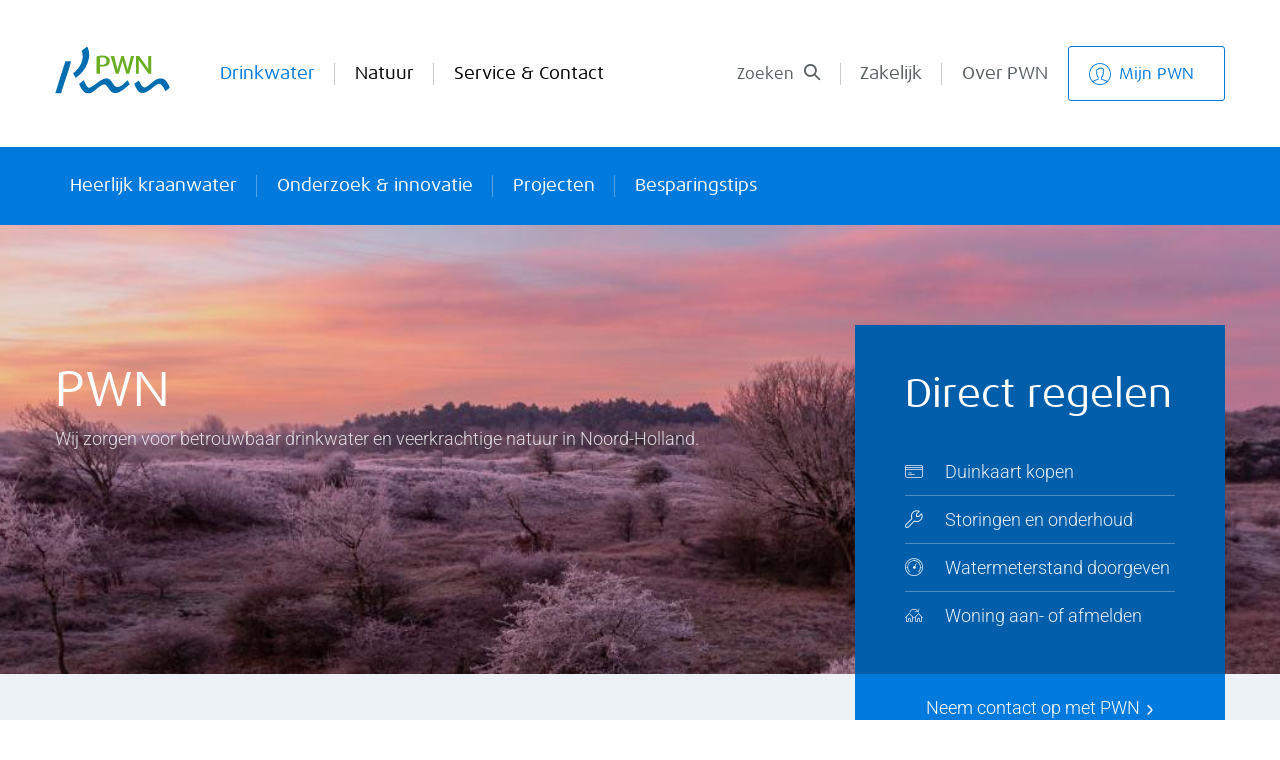

--- FILE ---
content_type: text/html; charset=utf-8
request_url: https://www.pwn.nl/
body_size: 42601
content:
<!DOCTYPE html><html lang="nl"><head>
    <meta charset="utf-8">
    <title>PWN | Puur Water &amp; Natuur</title>
    <base href="/">
    <meta name="viewport" content="width=device-width, initial-scale=1, minimum-scale=1.0">
    <link rel="icon" type="image/x-icon" href="favicon.ico">
  <link rel="stylesheet" href="styles-UZPCFBFR.css"><meta name="title" content="PWN | Puur Water &amp; Natuur"><meta name="description" content="Duurzaam en lekker drinkwater en natuurbeheer met en voor iedereen. PWN is een transparant, duurzaam en innovatief bedrijf in Noord-Holland."><meta name="keywords" content="Drinkwater, watermeterstand, PWN, duinen, Noord-Holland"><style ng-app-id="pwn-nl">.mobile-menu-min-height[_ngcontent-pwn-nl-c4134995876]{height:75vh}</style><style ng-app-id="pwn-nl">.messages[_ngcontent-pwn-nl-c2901225047] > .messages-inner[_ngcontent-pwn-nl-c2901225047] >   p{color:#595f62!important}.messages[_ngcontent-pwn-nl-c2901225047]{padding:1rem}</style><style ng-app-id="pwn-nl">picture[_ngcontent-pwn-nl-c2829186493]{z-index:1}</style><style ng-app-id="pwn-nl">.header-subtitle[_ngcontent-pwn-nl-c1772002650]{margin:0}</style><style ng-app-id="pwn-nl">a[_ngcontent-pwn-nl-c388480672]:hover{text-decoration:none;cursor:pointer}.panel-pane__inner[_ngcontent-pwn-nl-c388480672]{position:relative}</style><style ng-app-id="pwn-nl">.wrap-no-padding[_ngcontent-pwn-nl-c2068674563]{padding:0}




.container[_ngcontent-pwn-nl-c2068674563], .container-fluid[_ngcontent-pwn-nl-c2068674563], .container-xxl[_ngcontent-pwn-nl-c2068674563], .container-xl[_ngcontent-pwn-nl-c2068674563], .container-lg[_ngcontent-pwn-nl-c2068674563], .container-md[_ngcontent-pwn-nl-c2068674563], .container-sm[_ngcontent-pwn-nl-c2068674563]{--bs-gutter-x: 1.5rem;--bs-gutter-y: 0;width:100%;padding-right:calc(var(--bs-gutter-x) * .5);padding-left:calc(var(--bs-gutter-x) * .5);margin-right:auto;margin-left:auto}@media (min-width: 576px){.container-sm[_ngcontent-pwn-nl-c2068674563], .container[_ngcontent-pwn-nl-c2068674563]{max-width:540px}}@media (min-width: 768px){.container-md[_ngcontent-pwn-nl-c2068674563], .container-sm[_ngcontent-pwn-nl-c2068674563], .container[_ngcontent-pwn-nl-c2068674563]{max-width:720px}}@media (min-width: 992px){.container-lg[_ngcontent-pwn-nl-c2068674563], .container-md[_ngcontent-pwn-nl-c2068674563], .container-sm[_ngcontent-pwn-nl-c2068674563], .container[_ngcontent-pwn-nl-c2068674563]{max-width:960px}}@media (min-width: 1200px){.container-xl[_ngcontent-pwn-nl-c2068674563], .container-lg[_ngcontent-pwn-nl-c2068674563], .container-md[_ngcontent-pwn-nl-c2068674563], .container-sm[_ngcontent-pwn-nl-c2068674563], .container[_ngcontent-pwn-nl-c2068674563]{max-width:1140px}}@media (min-width: 1400px){.container-xxl[_ngcontent-pwn-nl-c2068674563], .container-xl[_ngcontent-pwn-nl-c2068674563], .container-lg[_ngcontent-pwn-nl-c2068674563], .container-md[_ngcontent-pwn-nl-c2068674563], .container-sm[_ngcontent-pwn-nl-c2068674563], .container[_ngcontent-pwn-nl-c2068674563]{max-width:1320px}}[_ngcontent-pwn-nl-c2068674563]:root{--bs-breakpoint-xs: 0;--bs-breakpoint-sm: 576px;--bs-breakpoint-md: 768px;--bs-breakpoint-lg: 992px;--bs-breakpoint-xl: 1200px;--bs-breakpoint-xxl: 1400px}.row[_ngcontent-pwn-nl-c2068674563]{--bs-gutter-x: 1.5rem;--bs-gutter-y: 0;display:flex;flex-wrap:wrap;margin-top:calc(-1 * var(--bs-gutter-y));margin-right:calc(-.5 * var(--bs-gutter-x));margin-left:calc(-.5 * var(--bs-gutter-x))}.row[_ngcontent-pwn-nl-c2068674563] > *[_ngcontent-pwn-nl-c2068674563]{box-sizing:border-box;flex-shrink:0;width:100%;max-width:100%;padding-right:calc(var(--bs-gutter-x) * .5);padding-left:calc(var(--bs-gutter-x) * .5);margin-top:var(--bs-gutter-y)}.col[_ngcontent-pwn-nl-c2068674563]{flex:1 0 0}.row-cols-auto[_ngcontent-pwn-nl-c2068674563] > *[_ngcontent-pwn-nl-c2068674563]{flex:0 0 auto;width:auto}.row-cols-1[_ngcontent-pwn-nl-c2068674563] > *[_ngcontent-pwn-nl-c2068674563]{flex:0 0 auto;width:100%}.row-cols-2[_ngcontent-pwn-nl-c2068674563] > *[_ngcontent-pwn-nl-c2068674563]{flex:0 0 auto;width:50%}.row-cols-3[_ngcontent-pwn-nl-c2068674563] > *[_ngcontent-pwn-nl-c2068674563]{flex:0 0 auto;width:33.33333333%}.row-cols-4[_ngcontent-pwn-nl-c2068674563] > *[_ngcontent-pwn-nl-c2068674563]{flex:0 0 auto;width:25%}.row-cols-5[_ngcontent-pwn-nl-c2068674563] > *[_ngcontent-pwn-nl-c2068674563]{flex:0 0 auto;width:20%}.row-cols-6[_ngcontent-pwn-nl-c2068674563] > *[_ngcontent-pwn-nl-c2068674563]{flex:0 0 auto;width:16.66666667%}.col-auto[_ngcontent-pwn-nl-c2068674563]{flex:0 0 auto;width:auto}.col-1[_ngcontent-pwn-nl-c2068674563]{flex:0 0 auto;width:8.33333333%}.col-2[_ngcontent-pwn-nl-c2068674563]{flex:0 0 auto;width:16.66666667%}.col-3[_ngcontent-pwn-nl-c2068674563]{flex:0 0 auto;width:25%}.col-4[_ngcontent-pwn-nl-c2068674563]{flex:0 0 auto;width:33.33333333%}.col-5[_ngcontent-pwn-nl-c2068674563]{flex:0 0 auto;width:41.66666667%}.col-6[_ngcontent-pwn-nl-c2068674563]{flex:0 0 auto;width:50%}.col-7[_ngcontent-pwn-nl-c2068674563]{flex:0 0 auto;width:58.33333333%}.col-8[_ngcontent-pwn-nl-c2068674563]{flex:0 0 auto;width:66.66666667%}.col-9[_ngcontent-pwn-nl-c2068674563]{flex:0 0 auto;width:75%}.col-10[_ngcontent-pwn-nl-c2068674563]{flex:0 0 auto;width:83.33333333%}.col-11[_ngcontent-pwn-nl-c2068674563]{flex:0 0 auto;width:91.66666667%}.col-12[_ngcontent-pwn-nl-c2068674563]{flex:0 0 auto;width:100%}.offset-1[_ngcontent-pwn-nl-c2068674563]{margin-left:8.33333333%}.offset-2[_ngcontent-pwn-nl-c2068674563]{margin-left:16.66666667%}.offset-3[_ngcontent-pwn-nl-c2068674563]{margin-left:25%}.offset-4[_ngcontent-pwn-nl-c2068674563]{margin-left:33.33333333%}.offset-5[_ngcontent-pwn-nl-c2068674563]{margin-left:41.66666667%}.offset-6[_ngcontent-pwn-nl-c2068674563]{margin-left:50%}.offset-7[_ngcontent-pwn-nl-c2068674563]{margin-left:58.33333333%}.offset-8[_ngcontent-pwn-nl-c2068674563]{margin-left:66.66666667%}.offset-9[_ngcontent-pwn-nl-c2068674563]{margin-left:75%}.offset-10[_ngcontent-pwn-nl-c2068674563]{margin-left:83.33333333%}.offset-11[_ngcontent-pwn-nl-c2068674563]{margin-left:91.66666667%}.g-0[_ngcontent-pwn-nl-c2068674563], .gx-0[_ngcontent-pwn-nl-c2068674563]{--bs-gutter-x: 0}.g-0[_ngcontent-pwn-nl-c2068674563], .gy-0[_ngcontent-pwn-nl-c2068674563]{--bs-gutter-y: 0}.g-1[_ngcontent-pwn-nl-c2068674563], .gx-1[_ngcontent-pwn-nl-c2068674563]{--bs-gutter-x: .25rem}.g-1[_ngcontent-pwn-nl-c2068674563], .gy-1[_ngcontent-pwn-nl-c2068674563]{--bs-gutter-y: .25rem}.g-2[_ngcontent-pwn-nl-c2068674563], .gx-2[_ngcontent-pwn-nl-c2068674563]{--bs-gutter-x: .5rem}.g-2[_ngcontent-pwn-nl-c2068674563], .gy-2[_ngcontent-pwn-nl-c2068674563]{--bs-gutter-y: .5rem}.g-3[_ngcontent-pwn-nl-c2068674563], .gx-3[_ngcontent-pwn-nl-c2068674563]{--bs-gutter-x: 1rem}.g-3[_ngcontent-pwn-nl-c2068674563], .gy-3[_ngcontent-pwn-nl-c2068674563]{--bs-gutter-y: 1rem}.g-4[_ngcontent-pwn-nl-c2068674563], .gx-4[_ngcontent-pwn-nl-c2068674563]{--bs-gutter-x: 1.5rem}.g-4[_ngcontent-pwn-nl-c2068674563], .gy-4[_ngcontent-pwn-nl-c2068674563]{--bs-gutter-y: 1.5rem}.g-5[_ngcontent-pwn-nl-c2068674563], .gx-5[_ngcontent-pwn-nl-c2068674563]{--bs-gutter-x: 3rem}.g-5[_ngcontent-pwn-nl-c2068674563], .gy-5[_ngcontent-pwn-nl-c2068674563]{--bs-gutter-y: 3rem}@media (min-width: 576px){.col-sm[_ngcontent-pwn-nl-c2068674563]{flex:1 0 0}.row-cols-sm-auto[_ngcontent-pwn-nl-c2068674563] > *[_ngcontent-pwn-nl-c2068674563]{flex:0 0 auto;width:auto}.row-cols-sm-1[_ngcontent-pwn-nl-c2068674563] > *[_ngcontent-pwn-nl-c2068674563]{flex:0 0 auto;width:100%}.row-cols-sm-2[_ngcontent-pwn-nl-c2068674563] > *[_ngcontent-pwn-nl-c2068674563]{flex:0 0 auto;width:50%}.row-cols-sm-3[_ngcontent-pwn-nl-c2068674563] > *[_ngcontent-pwn-nl-c2068674563]{flex:0 0 auto;width:33.33333333%}.row-cols-sm-4[_ngcontent-pwn-nl-c2068674563] > *[_ngcontent-pwn-nl-c2068674563]{flex:0 0 auto;width:25%}.row-cols-sm-5[_ngcontent-pwn-nl-c2068674563] > *[_ngcontent-pwn-nl-c2068674563]{flex:0 0 auto;width:20%}.row-cols-sm-6[_ngcontent-pwn-nl-c2068674563] > *[_ngcontent-pwn-nl-c2068674563]{flex:0 0 auto;width:16.66666667%}.col-sm-auto[_ngcontent-pwn-nl-c2068674563]{flex:0 0 auto;width:auto}.col-sm-1[_ngcontent-pwn-nl-c2068674563]{flex:0 0 auto;width:8.33333333%}.col-sm-2[_ngcontent-pwn-nl-c2068674563]{flex:0 0 auto;width:16.66666667%}.col-sm-3[_ngcontent-pwn-nl-c2068674563]{flex:0 0 auto;width:25%}.col-sm-4[_ngcontent-pwn-nl-c2068674563]{flex:0 0 auto;width:33.33333333%}.col-sm-5[_ngcontent-pwn-nl-c2068674563]{flex:0 0 auto;width:41.66666667%}.col-sm-6[_ngcontent-pwn-nl-c2068674563]{flex:0 0 auto;width:50%}.col-sm-7[_ngcontent-pwn-nl-c2068674563]{flex:0 0 auto;width:58.33333333%}.col-sm-8[_ngcontent-pwn-nl-c2068674563]{flex:0 0 auto;width:66.66666667%}.col-sm-9[_ngcontent-pwn-nl-c2068674563]{flex:0 0 auto;width:75%}.col-sm-10[_ngcontent-pwn-nl-c2068674563]{flex:0 0 auto;width:83.33333333%}.col-sm-11[_ngcontent-pwn-nl-c2068674563]{flex:0 0 auto;width:91.66666667%}.col-sm-12[_ngcontent-pwn-nl-c2068674563]{flex:0 0 auto;width:100%}.offset-sm-0[_ngcontent-pwn-nl-c2068674563]{margin-left:0}.offset-sm-1[_ngcontent-pwn-nl-c2068674563]{margin-left:8.33333333%}.offset-sm-2[_ngcontent-pwn-nl-c2068674563]{margin-left:16.66666667%}.offset-sm-3[_ngcontent-pwn-nl-c2068674563]{margin-left:25%}.offset-sm-4[_ngcontent-pwn-nl-c2068674563]{margin-left:33.33333333%}.offset-sm-5[_ngcontent-pwn-nl-c2068674563]{margin-left:41.66666667%}.offset-sm-6[_ngcontent-pwn-nl-c2068674563]{margin-left:50%}.offset-sm-7[_ngcontent-pwn-nl-c2068674563]{margin-left:58.33333333%}.offset-sm-8[_ngcontent-pwn-nl-c2068674563]{margin-left:66.66666667%}.offset-sm-9[_ngcontent-pwn-nl-c2068674563]{margin-left:75%}.offset-sm-10[_ngcontent-pwn-nl-c2068674563]{margin-left:83.33333333%}.offset-sm-11[_ngcontent-pwn-nl-c2068674563]{margin-left:91.66666667%}.g-sm-0[_ngcontent-pwn-nl-c2068674563], .gx-sm-0[_ngcontent-pwn-nl-c2068674563]{--bs-gutter-x: 0}.g-sm-0[_ngcontent-pwn-nl-c2068674563], .gy-sm-0[_ngcontent-pwn-nl-c2068674563]{--bs-gutter-y: 0}.g-sm-1[_ngcontent-pwn-nl-c2068674563], .gx-sm-1[_ngcontent-pwn-nl-c2068674563]{--bs-gutter-x: .25rem}.g-sm-1[_ngcontent-pwn-nl-c2068674563], .gy-sm-1[_ngcontent-pwn-nl-c2068674563]{--bs-gutter-y: .25rem}.g-sm-2[_ngcontent-pwn-nl-c2068674563], .gx-sm-2[_ngcontent-pwn-nl-c2068674563]{--bs-gutter-x: .5rem}.g-sm-2[_ngcontent-pwn-nl-c2068674563], .gy-sm-2[_ngcontent-pwn-nl-c2068674563]{--bs-gutter-y: .5rem}.g-sm-3[_ngcontent-pwn-nl-c2068674563], .gx-sm-3[_ngcontent-pwn-nl-c2068674563]{--bs-gutter-x: 1rem}.g-sm-3[_ngcontent-pwn-nl-c2068674563], .gy-sm-3[_ngcontent-pwn-nl-c2068674563]{--bs-gutter-y: 1rem}.g-sm-4[_ngcontent-pwn-nl-c2068674563], .gx-sm-4[_ngcontent-pwn-nl-c2068674563]{--bs-gutter-x: 1.5rem}.g-sm-4[_ngcontent-pwn-nl-c2068674563], .gy-sm-4[_ngcontent-pwn-nl-c2068674563]{--bs-gutter-y: 1.5rem}.g-sm-5[_ngcontent-pwn-nl-c2068674563], .gx-sm-5[_ngcontent-pwn-nl-c2068674563]{--bs-gutter-x: 3rem}.g-sm-5[_ngcontent-pwn-nl-c2068674563], .gy-sm-5[_ngcontent-pwn-nl-c2068674563]{--bs-gutter-y: 3rem}}@media (min-width: 768px){.col-md[_ngcontent-pwn-nl-c2068674563]{flex:1 0 0}.row-cols-md-auto[_ngcontent-pwn-nl-c2068674563] > *[_ngcontent-pwn-nl-c2068674563]{flex:0 0 auto;width:auto}.row-cols-md-1[_ngcontent-pwn-nl-c2068674563] > *[_ngcontent-pwn-nl-c2068674563]{flex:0 0 auto;width:100%}.row-cols-md-2[_ngcontent-pwn-nl-c2068674563] > *[_ngcontent-pwn-nl-c2068674563]{flex:0 0 auto;width:50%}.row-cols-md-3[_ngcontent-pwn-nl-c2068674563] > *[_ngcontent-pwn-nl-c2068674563]{flex:0 0 auto;width:33.33333333%}.row-cols-md-4[_ngcontent-pwn-nl-c2068674563] > *[_ngcontent-pwn-nl-c2068674563]{flex:0 0 auto;width:25%}.row-cols-md-5[_ngcontent-pwn-nl-c2068674563] > *[_ngcontent-pwn-nl-c2068674563]{flex:0 0 auto;width:20%}.row-cols-md-6[_ngcontent-pwn-nl-c2068674563] > *[_ngcontent-pwn-nl-c2068674563]{flex:0 0 auto;width:16.66666667%}.col-md-auto[_ngcontent-pwn-nl-c2068674563]{flex:0 0 auto;width:auto}.col-md-1[_ngcontent-pwn-nl-c2068674563]{flex:0 0 auto;width:8.33333333%}.col-md-2[_ngcontent-pwn-nl-c2068674563]{flex:0 0 auto;width:16.66666667%}.col-md-3[_ngcontent-pwn-nl-c2068674563]{flex:0 0 auto;width:25%}.col-md-4[_ngcontent-pwn-nl-c2068674563]{flex:0 0 auto;width:33.33333333%}.col-md-5[_ngcontent-pwn-nl-c2068674563]{flex:0 0 auto;width:41.66666667%}.col-md-6[_ngcontent-pwn-nl-c2068674563]{flex:0 0 auto;width:50%}.col-md-7[_ngcontent-pwn-nl-c2068674563]{flex:0 0 auto;width:58.33333333%}.col-md-8[_ngcontent-pwn-nl-c2068674563]{flex:0 0 auto;width:66.66666667%}.col-md-9[_ngcontent-pwn-nl-c2068674563]{flex:0 0 auto;width:75%}.col-md-10[_ngcontent-pwn-nl-c2068674563]{flex:0 0 auto;width:83.33333333%}.col-md-11[_ngcontent-pwn-nl-c2068674563]{flex:0 0 auto;width:91.66666667%}.col-md-12[_ngcontent-pwn-nl-c2068674563]{flex:0 0 auto;width:100%}.offset-md-0[_ngcontent-pwn-nl-c2068674563]{margin-left:0}.offset-md-1[_ngcontent-pwn-nl-c2068674563]{margin-left:8.33333333%}.offset-md-2[_ngcontent-pwn-nl-c2068674563]{margin-left:16.66666667%}.offset-md-3[_ngcontent-pwn-nl-c2068674563]{margin-left:25%}.offset-md-4[_ngcontent-pwn-nl-c2068674563]{margin-left:33.33333333%}.offset-md-5[_ngcontent-pwn-nl-c2068674563]{margin-left:41.66666667%}.offset-md-6[_ngcontent-pwn-nl-c2068674563]{margin-left:50%}.offset-md-7[_ngcontent-pwn-nl-c2068674563]{margin-left:58.33333333%}.offset-md-8[_ngcontent-pwn-nl-c2068674563]{margin-left:66.66666667%}.offset-md-9[_ngcontent-pwn-nl-c2068674563]{margin-left:75%}.offset-md-10[_ngcontent-pwn-nl-c2068674563]{margin-left:83.33333333%}.offset-md-11[_ngcontent-pwn-nl-c2068674563]{margin-left:91.66666667%}.g-md-0[_ngcontent-pwn-nl-c2068674563], .gx-md-0[_ngcontent-pwn-nl-c2068674563]{--bs-gutter-x: 0}.g-md-0[_ngcontent-pwn-nl-c2068674563], .gy-md-0[_ngcontent-pwn-nl-c2068674563]{--bs-gutter-y: 0}.g-md-1[_ngcontent-pwn-nl-c2068674563], .gx-md-1[_ngcontent-pwn-nl-c2068674563]{--bs-gutter-x: .25rem}.g-md-1[_ngcontent-pwn-nl-c2068674563], .gy-md-1[_ngcontent-pwn-nl-c2068674563]{--bs-gutter-y: .25rem}.g-md-2[_ngcontent-pwn-nl-c2068674563], .gx-md-2[_ngcontent-pwn-nl-c2068674563]{--bs-gutter-x: .5rem}.g-md-2[_ngcontent-pwn-nl-c2068674563], .gy-md-2[_ngcontent-pwn-nl-c2068674563]{--bs-gutter-y: .5rem}.g-md-3[_ngcontent-pwn-nl-c2068674563], .gx-md-3[_ngcontent-pwn-nl-c2068674563]{--bs-gutter-x: 1rem}.g-md-3[_ngcontent-pwn-nl-c2068674563], .gy-md-3[_ngcontent-pwn-nl-c2068674563]{--bs-gutter-y: 1rem}.g-md-4[_ngcontent-pwn-nl-c2068674563], .gx-md-4[_ngcontent-pwn-nl-c2068674563]{--bs-gutter-x: 1.5rem}.g-md-4[_ngcontent-pwn-nl-c2068674563], .gy-md-4[_ngcontent-pwn-nl-c2068674563]{--bs-gutter-y: 1.5rem}.g-md-5[_ngcontent-pwn-nl-c2068674563], .gx-md-5[_ngcontent-pwn-nl-c2068674563]{--bs-gutter-x: 3rem}.g-md-5[_ngcontent-pwn-nl-c2068674563], .gy-md-5[_ngcontent-pwn-nl-c2068674563]{--bs-gutter-y: 3rem}}@media (min-width: 992px){.col-lg[_ngcontent-pwn-nl-c2068674563]{flex:1 0 0}.row-cols-lg-auto[_ngcontent-pwn-nl-c2068674563] > *[_ngcontent-pwn-nl-c2068674563]{flex:0 0 auto;width:auto}.row-cols-lg-1[_ngcontent-pwn-nl-c2068674563] > *[_ngcontent-pwn-nl-c2068674563]{flex:0 0 auto;width:100%}.row-cols-lg-2[_ngcontent-pwn-nl-c2068674563] > *[_ngcontent-pwn-nl-c2068674563]{flex:0 0 auto;width:50%}.row-cols-lg-3[_ngcontent-pwn-nl-c2068674563] > *[_ngcontent-pwn-nl-c2068674563]{flex:0 0 auto;width:33.33333333%}.row-cols-lg-4[_ngcontent-pwn-nl-c2068674563] > *[_ngcontent-pwn-nl-c2068674563]{flex:0 0 auto;width:25%}.row-cols-lg-5[_ngcontent-pwn-nl-c2068674563] > *[_ngcontent-pwn-nl-c2068674563]{flex:0 0 auto;width:20%}.row-cols-lg-6[_ngcontent-pwn-nl-c2068674563] > *[_ngcontent-pwn-nl-c2068674563]{flex:0 0 auto;width:16.66666667%}.col-lg-auto[_ngcontent-pwn-nl-c2068674563]{flex:0 0 auto;width:auto}.col-lg-1[_ngcontent-pwn-nl-c2068674563]{flex:0 0 auto;width:8.33333333%}.col-lg-2[_ngcontent-pwn-nl-c2068674563]{flex:0 0 auto;width:16.66666667%}.col-lg-3[_ngcontent-pwn-nl-c2068674563]{flex:0 0 auto;width:25%}.col-lg-4[_ngcontent-pwn-nl-c2068674563]{flex:0 0 auto;width:33.33333333%}.col-lg-5[_ngcontent-pwn-nl-c2068674563]{flex:0 0 auto;width:41.66666667%}.col-lg-6[_ngcontent-pwn-nl-c2068674563]{flex:0 0 auto;width:50%}.col-lg-7[_ngcontent-pwn-nl-c2068674563]{flex:0 0 auto;width:58.33333333%}.col-lg-8[_ngcontent-pwn-nl-c2068674563]{flex:0 0 auto;width:66.66666667%}.col-lg-9[_ngcontent-pwn-nl-c2068674563]{flex:0 0 auto;width:75%}.col-lg-10[_ngcontent-pwn-nl-c2068674563]{flex:0 0 auto;width:83.33333333%}.col-lg-11[_ngcontent-pwn-nl-c2068674563]{flex:0 0 auto;width:91.66666667%}.col-lg-12[_ngcontent-pwn-nl-c2068674563]{flex:0 0 auto;width:100%}.offset-lg-0[_ngcontent-pwn-nl-c2068674563]{margin-left:0}.offset-lg-1[_ngcontent-pwn-nl-c2068674563]{margin-left:8.33333333%}.offset-lg-2[_ngcontent-pwn-nl-c2068674563]{margin-left:16.66666667%}.offset-lg-3[_ngcontent-pwn-nl-c2068674563]{margin-left:25%}.offset-lg-4[_ngcontent-pwn-nl-c2068674563]{margin-left:33.33333333%}.offset-lg-5[_ngcontent-pwn-nl-c2068674563]{margin-left:41.66666667%}.offset-lg-6[_ngcontent-pwn-nl-c2068674563]{margin-left:50%}.offset-lg-7[_ngcontent-pwn-nl-c2068674563]{margin-left:58.33333333%}.offset-lg-8[_ngcontent-pwn-nl-c2068674563]{margin-left:66.66666667%}.offset-lg-9[_ngcontent-pwn-nl-c2068674563]{margin-left:75%}.offset-lg-10[_ngcontent-pwn-nl-c2068674563]{margin-left:83.33333333%}.offset-lg-11[_ngcontent-pwn-nl-c2068674563]{margin-left:91.66666667%}.g-lg-0[_ngcontent-pwn-nl-c2068674563], .gx-lg-0[_ngcontent-pwn-nl-c2068674563]{--bs-gutter-x: 0}.g-lg-0[_ngcontent-pwn-nl-c2068674563], .gy-lg-0[_ngcontent-pwn-nl-c2068674563]{--bs-gutter-y: 0}.g-lg-1[_ngcontent-pwn-nl-c2068674563], .gx-lg-1[_ngcontent-pwn-nl-c2068674563]{--bs-gutter-x: .25rem}.g-lg-1[_ngcontent-pwn-nl-c2068674563], .gy-lg-1[_ngcontent-pwn-nl-c2068674563]{--bs-gutter-y: .25rem}.g-lg-2[_ngcontent-pwn-nl-c2068674563], .gx-lg-2[_ngcontent-pwn-nl-c2068674563]{--bs-gutter-x: .5rem}.g-lg-2[_ngcontent-pwn-nl-c2068674563], .gy-lg-2[_ngcontent-pwn-nl-c2068674563]{--bs-gutter-y: .5rem}.g-lg-3[_ngcontent-pwn-nl-c2068674563], .gx-lg-3[_ngcontent-pwn-nl-c2068674563]{--bs-gutter-x: 1rem}.g-lg-3[_ngcontent-pwn-nl-c2068674563], .gy-lg-3[_ngcontent-pwn-nl-c2068674563]{--bs-gutter-y: 1rem}.g-lg-4[_ngcontent-pwn-nl-c2068674563], .gx-lg-4[_ngcontent-pwn-nl-c2068674563]{--bs-gutter-x: 1.5rem}.g-lg-4[_ngcontent-pwn-nl-c2068674563], .gy-lg-4[_ngcontent-pwn-nl-c2068674563]{--bs-gutter-y: 1.5rem}.g-lg-5[_ngcontent-pwn-nl-c2068674563], .gx-lg-5[_ngcontent-pwn-nl-c2068674563]{--bs-gutter-x: 3rem}.g-lg-5[_ngcontent-pwn-nl-c2068674563], .gy-lg-5[_ngcontent-pwn-nl-c2068674563]{--bs-gutter-y: 3rem}}@media (min-width: 1200px){.col-xl[_ngcontent-pwn-nl-c2068674563]{flex:1 0 0}.row-cols-xl-auto[_ngcontent-pwn-nl-c2068674563] > *[_ngcontent-pwn-nl-c2068674563]{flex:0 0 auto;width:auto}.row-cols-xl-1[_ngcontent-pwn-nl-c2068674563] > *[_ngcontent-pwn-nl-c2068674563]{flex:0 0 auto;width:100%}.row-cols-xl-2[_ngcontent-pwn-nl-c2068674563] > *[_ngcontent-pwn-nl-c2068674563]{flex:0 0 auto;width:50%}.row-cols-xl-3[_ngcontent-pwn-nl-c2068674563] > *[_ngcontent-pwn-nl-c2068674563]{flex:0 0 auto;width:33.33333333%}.row-cols-xl-4[_ngcontent-pwn-nl-c2068674563] > *[_ngcontent-pwn-nl-c2068674563]{flex:0 0 auto;width:25%}.row-cols-xl-5[_ngcontent-pwn-nl-c2068674563] > *[_ngcontent-pwn-nl-c2068674563]{flex:0 0 auto;width:20%}.row-cols-xl-6[_ngcontent-pwn-nl-c2068674563] > *[_ngcontent-pwn-nl-c2068674563]{flex:0 0 auto;width:16.66666667%}.col-xl-auto[_ngcontent-pwn-nl-c2068674563]{flex:0 0 auto;width:auto}.col-xl-1[_ngcontent-pwn-nl-c2068674563]{flex:0 0 auto;width:8.33333333%}.col-xl-2[_ngcontent-pwn-nl-c2068674563]{flex:0 0 auto;width:16.66666667%}.col-xl-3[_ngcontent-pwn-nl-c2068674563]{flex:0 0 auto;width:25%}.col-xl-4[_ngcontent-pwn-nl-c2068674563]{flex:0 0 auto;width:33.33333333%}.col-xl-5[_ngcontent-pwn-nl-c2068674563]{flex:0 0 auto;width:41.66666667%}.col-xl-6[_ngcontent-pwn-nl-c2068674563]{flex:0 0 auto;width:50%}.col-xl-7[_ngcontent-pwn-nl-c2068674563]{flex:0 0 auto;width:58.33333333%}.col-xl-8[_ngcontent-pwn-nl-c2068674563]{flex:0 0 auto;width:66.66666667%}.col-xl-9[_ngcontent-pwn-nl-c2068674563]{flex:0 0 auto;width:75%}.col-xl-10[_ngcontent-pwn-nl-c2068674563]{flex:0 0 auto;width:83.33333333%}.col-xl-11[_ngcontent-pwn-nl-c2068674563]{flex:0 0 auto;width:91.66666667%}.col-xl-12[_ngcontent-pwn-nl-c2068674563]{flex:0 0 auto;width:100%}.offset-xl-0[_ngcontent-pwn-nl-c2068674563]{margin-left:0}.offset-xl-1[_ngcontent-pwn-nl-c2068674563]{margin-left:8.33333333%}.offset-xl-2[_ngcontent-pwn-nl-c2068674563]{margin-left:16.66666667%}.offset-xl-3[_ngcontent-pwn-nl-c2068674563]{margin-left:25%}.offset-xl-4[_ngcontent-pwn-nl-c2068674563]{margin-left:33.33333333%}.offset-xl-5[_ngcontent-pwn-nl-c2068674563]{margin-left:41.66666667%}.offset-xl-6[_ngcontent-pwn-nl-c2068674563]{margin-left:50%}.offset-xl-7[_ngcontent-pwn-nl-c2068674563]{margin-left:58.33333333%}.offset-xl-8[_ngcontent-pwn-nl-c2068674563]{margin-left:66.66666667%}.offset-xl-9[_ngcontent-pwn-nl-c2068674563]{margin-left:75%}.offset-xl-10[_ngcontent-pwn-nl-c2068674563]{margin-left:83.33333333%}.offset-xl-11[_ngcontent-pwn-nl-c2068674563]{margin-left:91.66666667%}.g-xl-0[_ngcontent-pwn-nl-c2068674563], .gx-xl-0[_ngcontent-pwn-nl-c2068674563]{--bs-gutter-x: 0}.g-xl-0[_ngcontent-pwn-nl-c2068674563], .gy-xl-0[_ngcontent-pwn-nl-c2068674563]{--bs-gutter-y: 0}.g-xl-1[_ngcontent-pwn-nl-c2068674563], .gx-xl-1[_ngcontent-pwn-nl-c2068674563]{--bs-gutter-x: .25rem}.g-xl-1[_ngcontent-pwn-nl-c2068674563], .gy-xl-1[_ngcontent-pwn-nl-c2068674563]{--bs-gutter-y: .25rem}.g-xl-2[_ngcontent-pwn-nl-c2068674563], .gx-xl-2[_ngcontent-pwn-nl-c2068674563]{--bs-gutter-x: .5rem}.g-xl-2[_ngcontent-pwn-nl-c2068674563], .gy-xl-2[_ngcontent-pwn-nl-c2068674563]{--bs-gutter-y: .5rem}.g-xl-3[_ngcontent-pwn-nl-c2068674563], .gx-xl-3[_ngcontent-pwn-nl-c2068674563]{--bs-gutter-x: 1rem}.g-xl-3[_ngcontent-pwn-nl-c2068674563], .gy-xl-3[_ngcontent-pwn-nl-c2068674563]{--bs-gutter-y: 1rem}.g-xl-4[_ngcontent-pwn-nl-c2068674563], .gx-xl-4[_ngcontent-pwn-nl-c2068674563]{--bs-gutter-x: 1.5rem}.g-xl-4[_ngcontent-pwn-nl-c2068674563], .gy-xl-4[_ngcontent-pwn-nl-c2068674563]{--bs-gutter-y: 1.5rem}.g-xl-5[_ngcontent-pwn-nl-c2068674563], .gx-xl-5[_ngcontent-pwn-nl-c2068674563]{--bs-gutter-x: 3rem}.g-xl-5[_ngcontent-pwn-nl-c2068674563], .gy-xl-5[_ngcontent-pwn-nl-c2068674563]{--bs-gutter-y: 3rem}}@media (min-width: 1400px){.col-xxl[_ngcontent-pwn-nl-c2068674563]{flex:1 0 0}.row-cols-xxl-auto[_ngcontent-pwn-nl-c2068674563] > *[_ngcontent-pwn-nl-c2068674563]{flex:0 0 auto;width:auto}.row-cols-xxl-1[_ngcontent-pwn-nl-c2068674563] > *[_ngcontent-pwn-nl-c2068674563]{flex:0 0 auto;width:100%}.row-cols-xxl-2[_ngcontent-pwn-nl-c2068674563] > *[_ngcontent-pwn-nl-c2068674563]{flex:0 0 auto;width:50%}.row-cols-xxl-3[_ngcontent-pwn-nl-c2068674563] > *[_ngcontent-pwn-nl-c2068674563]{flex:0 0 auto;width:33.33333333%}.row-cols-xxl-4[_ngcontent-pwn-nl-c2068674563] > *[_ngcontent-pwn-nl-c2068674563]{flex:0 0 auto;width:25%}.row-cols-xxl-5[_ngcontent-pwn-nl-c2068674563] > *[_ngcontent-pwn-nl-c2068674563]{flex:0 0 auto;width:20%}.row-cols-xxl-6[_ngcontent-pwn-nl-c2068674563] > *[_ngcontent-pwn-nl-c2068674563]{flex:0 0 auto;width:16.66666667%}.col-xxl-auto[_ngcontent-pwn-nl-c2068674563]{flex:0 0 auto;width:auto}.col-xxl-1[_ngcontent-pwn-nl-c2068674563]{flex:0 0 auto;width:8.33333333%}.col-xxl-2[_ngcontent-pwn-nl-c2068674563]{flex:0 0 auto;width:16.66666667%}.col-xxl-3[_ngcontent-pwn-nl-c2068674563]{flex:0 0 auto;width:25%}.col-xxl-4[_ngcontent-pwn-nl-c2068674563]{flex:0 0 auto;width:33.33333333%}.col-xxl-5[_ngcontent-pwn-nl-c2068674563]{flex:0 0 auto;width:41.66666667%}.col-xxl-6[_ngcontent-pwn-nl-c2068674563]{flex:0 0 auto;width:50%}.col-xxl-7[_ngcontent-pwn-nl-c2068674563]{flex:0 0 auto;width:58.33333333%}.col-xxl-8[_ngcontent-pwn-nl-c2068674563]{flex:0 0 auto;width:66.66666667%}.col-xxl-9[_ngcontent-pwn-nl-c2068674563]{flex:0 0 auto;width:75%}.col-xxl-10[_ngcontent-pwn-nl-c2068674563]{flex:0 0 auto;width:83.33333333%}.col-xxl-11[_ngcontent-pwn-nl-c2068674563]{flex:0 0 auto;width:91.66666667%}.col-xxl-12[_ngcontent-pwn-nl-c2068674563]{flex:0 0 auto;width:100%}.offset-xxl-0[_ngcontent-pwn-nl-c2068674563]{margin-left:0}.offset-xxl-1[_ngcontent-pwn-nl-c2068674563]{margin-left:8.33333333%}.offset-xxl-2[_ngcontent-pwn-nl-c2068674563]{margin-left:16.66666667%}.offset-xxl-3[_ngcontent-pwn-nl-c2068674563]{margin-left:25%}.offset-xxl-4[_ngcontent-pwn-nl-c2068674563]{margin-left:33.33333333%}.offset-xxl-5[_ngcontent-pwn-nl-c2068674563]{margin-left:41.66666667%}.offset-xxl-6[_ngcontent-pwn-nl-c2068674563]{margin-left:50%}.offset-xxl-7[_ngcontent-pwn-nl-c2068674563]{margin-left:58.33333333%}.offset-xxl-8[_ngcontent-pwn-nl-c2068674563]{margin-left:66.66666667%}.offset-xxl-9[_ngcontent-pwn-nl-c2068674563]{margin-left:75%}.offset-xxl-10[_ngcontent-pwn-nl-c2068674563]{margin-left:83.33333333%}.offset-xxl-11[_ngcontent-pwn-nl-c2068674563]{margin-left:91.66666667%}.g-xxl-0[_ngcontent-pwn-nl-c2068674563], .gx-xxl-0[_ngcontent-pwn-nl-c2068674563]{--bs-gutter-x: 0}.g-xxl-0[_ngcontent-pwn-nl-c2068674563], .gy-xxl-0[_ngcontent-pwn-nl-c2068674563]{--bs-gutter-y: 0}.g-xxl-1[_ngcontent-pwn-nl-c2068674563], .gx-xxl-1[_ngcontent-pwn-nl-c2068674563]{--bs-gutter-x: .25rem}.g-xxl-1[_ngcontent-pwn-nl-c2068674563], .gy-xxl-1[_ngcontent-pwn-nl-c2068674563]{--bs-gutter-y: .25rem}.g-xxl-2[_ngcontent-pwn-nl-c2068674563], .gx-xxl-2[_ngcontent-pwn-nl-c2068674563]{--bs-gutter-x: .5rem}.g-xxl-2[_ngcontent-pwn-nl-c2068674563], .gy-xxl-2[_ngcontent-pwn-nl-c2068674563]{--bs-gutter-y: .5rem}.g-xxl-3[_ngcontent-pwn-nl-c2068674563], .gx-xxl-3[_ngcontent-pwn-nl-c2068674563]{--bs-gutter-x: 1rem}.g-xxl-3[_ngcontent-pwn-nl-c2068674563], .gy-xxl-3[_ngcontent-pwn-nl-c2068674563]{--bs-gutter-y: 1rem}.g-xxl-4[_ngcontent-pwn-nl-c2068674563], .gx-xxl-4[_ngcontent-pwn-nl-c2068674563]{--bs-gutter-x: 1.5rem}.g-xxl-4[_ngcontent-pwn-nl-c2068674563], .gy-xxl-4[_ngcontent-pwn-nl-c2068674563]{--bs-gutter-y: 1.5rem}.g-xxl-5[_ngcontent-pwn-nl-c2068674563], .gx-xxl-5[_ngcontent-pwn-nl-c2068674563]{--bs-gutter-x: 3rem}.g-xxl-5[_ngcontent-pwn-nl-c2068674563], .gy-xxl-5[_ngcontent-pwn-nl-c2068674563]{--bs-gutter-y: 3rem}}.d-inline[_ngcontent-pwn-nl-c2068674563]{display:inline!important}.d-inline-block[_ngcontent-pwn-nl-c2068674563]{display:inline-block!important}.d-block[_ngcontent-pwn-nl-c2068674563]{display:block!important}.d-grid[_ngcontent-pwn-nl-c2068674563]{display:grid!important}.d-inline-grid[_ngcontent-pwn-nl-c2068674563]{display:inline-grid!important}.d-table[_ngcontent-pwn-nl-c2068674563]{display:table!important}.d-table-row[_ngcontent-pwn-nl-c2068674563]{display:table-row!important}.d-table-cell[_ngcontent-pwn-nl-c2068674563]{display:table-cell!important}.d-flex[_ngcontent-pwn-nl-c2068674563]{display:flex!important}.d-inline-flex[_ngcontent-pwn-nl-c2068674563]{display:inline-flex!important}.d-none[_ngcontent-pwn-nl-c2068674563]{display:none!important}.flex-fill[_ngcontent-pwn-nl-c2068674563]{flex:1 1 auto!important}.flex-row[_ngcontent-pwn-nl-c2068674563]{flex-direction:row!important}.flex-column[_ngcontent-pwn-nl-c2068674563]{flex-direction:column!important}.flex-row-reverse[_ngcontent-pwn-nl-c2068674563]{flex-direction:row-reverse!important}.flex-column-reverse[_ngcontent-pwn-nl-c2068674563]{flex-direction:column-reverse!important}.flex-grow-0[_ngcontent-pwn-nl-c2068674563]{flex-grow:0!important}.flex-grow-1[_ngcontent-pwn-nl-c2068674563]{flex-grow:1!important}.flex-shrink-0[_ngcontent-pwn-nl-c2068674563]{flex-shrink:0!important}.flex-shrink-1[_ngcontent-pwn-nl-c2068674563]{flex-shrink:1!important}.flex-wrap[_ngcontent-pwn-nl-c2068674563]{flex-wrap:wrap!important}.flex-nowrap[_ngcontent-pwn-nl-c2068674563]{flex-wrap:nowrap!important}.flex-wrap-reverse[_ngcontent-pwn-nl-c2068674563]{flex-wrap:wrap-reverse!important}.justify-content-start[_ngcontent-pwn-nl-c2068674563]{justify-content:flex-start!important}.justify-content-end[_ngcontent-pwn-nl-c2068674563]{justify-content:flex-end!important}.justify-content-center[_ngcontent-pwn-nl-c2068674563]{justify-content:center!important}.justify-content-between[_ngcontent-pwn-nl-c2068674563]{justify-content:space-between!important}.justify-content-around[_ngcontent-pwn-nl-c2068674563]{justify-content:space-around!important}.justify-content-evenly[_ngcontent-pwn-nl-c2068674563]{justify-content:space-evenly!important}.align-items-start[_ngcontent-pwn-nl-c2068674563]{align-items:flex-start!important}.align-items-end[_ngcontent-pwn-nl-c2068674563]{align-items:flex-end!important}.align-items-center[_ngcontent-pwn-nl-c2068674563]{align-items:center!important}.align-items-baseline[_ngcontent-pwn-nl-c2068674563]{align-items:baseline!important}.align-items-stretch[_ngcontent-pwn-nl-c2068674563]{align-items:stretch!important}.align-content-start[_ngcontent-pwn-nl-c2068674563]{align-content:flex-start!important}.align-content-end[_ngcontent-pwn-nl-c2068674563]{align-content:flex-end!important}.align-content-center[_ngcontent-pwn-nl-c2068674563]{align-content:center!important}.align-content-between[_ngcontent-pwn-nl-c2068674563]{align-content:space-between!important}.align-content-around[_ngcontent-pwn-nl-c2068674563]{align-content:space-around!important}.align-content-stretch[_ngcontent-pwn-nl-c2068674563]{align-content:stretch!important}.align-self-auto[_ngcontent-pwn-nl-c2068674563]{align-self:auto!important}.align-self-start[_ngcontent-pwn-nl-c2068674563]{align-self:flex-start!important}.align-self-end[_ngcontent-pwn-nl-c2068674563]{align-self:flex-end!important}.align-self-center[_ngcontent-pwn-nl-c2068674563]{align-self:center!important}.align-self-baseline[_ngcontent-pwn-nl-c2068674563]{align-self:baseline!important}.align-self-stretch[_ngcontent-pwn-nl-c2068674563]{align-self:stretch!important}.order-first[_ngcontent-pwn-nl-c2068674563]{order:-1!important}.order-0[_ngcontent-pwn-nl-c2068674563]{order:0!important}.order-1[_ngcontent-pwn-nl-c2068674563]{order:1!important}.order-2[_ngcontent-pwn-nl-c2068674563]{order:2!important}.order-3[_ngcontent-pwn-nl-c2068674563]{order:3!important}.order-4[_ngcontent-pwn-nl-c2068674563]{order:4!important}.order-5[_ngcontent-pwn-nl-c2068674563]{order:5!important}.order-last[_ngcontent-pwn-nl-c2068674563]{order:6!important}.m-0[_ngcontent-pwn-nl-c2068674563]{margin:0!important}.m-1[_ngcontent-pwn-nl-c2068674563]{margin:.25rem!important}.m-2[_ngcontent-pwn-nl-c2068674563]{margin:.5rem!important}.m-3[_ngcontent-pwn-nl-c2068674563]{margin:1rem!important}.m-4[_ngcontent-pwn-nl-c2068674563]{margin:1.5rem!important}.m-5[_ngcontent-pwn-nl-c2068674563]{margin:3rem!important}.m-auto[_ngcontent-pwn-nl-c2068674563]{margin:auto!important}.mx-0[_ngcontent-pwn-nl-c2068674563]{margin-right:0!important;margin-left:0!important}.mx-1[_ngcontent-pwn-nl-c2068674563]{margin-right:.25rem!important;margin-left:.25rem!important}.mx-2[_ngcontent-pwn-nl-c2068674563]{margin-right:.5rem!important;margin-left:.5rem!important}.mx-3[_ngcontent-pwn-nl-c2068674563]{margin-right:1rem!important;margin-left:1rem!important}.mx-4[_ngcontent-pwn-nl-c2068674563]{margin-right:1.5rem!important;margin-left:1.5rem!important}.mx-5[_ngcontent-pwn-nl-c2068674563]{margin-right:3rem!important;margin-left:3rem!important}.mx-auto[_ngcontent-pwn-nl-c2068674563]{margin-right:auto!important;margin-left:auto!important}.my-0[_ngcontent-pwn-nl-c2068674563]{margin-top:0!important;margin-bottom:0!important}.my-1[_ngcontent-pwn-nl-c2068674563]{margin-top:.25rem!important;margin-bottom:.25rem!important}.my-2[_ngcontent-pwn-nl-c2068674563]{margin-top:.5rem!important;margin-bottom:.5rem!important}.my-3[_ngcontent-pwn-nl-c2068674563]{margin-top:1rem!important;margin-bottom:1rem!important}.my-4[_ngcontent-pwn-nl-c2068674563]{margin-top:1.5rem!important;margin-bottom:1.5rem!important}.my-5[_ngcontent-pwn-nl-c2068674563]{margin-top:3rem!important;margin-bottom:3rem!important}.my-auto[_ngcontent-pwn-nl-c2068674563]{margin-top:auto!important;margin-bottom:auto!important}.mt-0[_ngcontent-pwn-nl-c2068674563]{margin-top:0!important}.mt-1[_ngcontent-pwn-nl-c2068674563]{margin-top:.25rem!important}.mt-2[_ngcontent-pwn-nl-c2068674563]{margin-top:.5rem!important}.mt-3[_ngcontent-pwn-nl-c2068674563]{margin-top:1rem!important}.mt-4[_ngcontent-pwn-nl-c2068674563]{margin-top:1.5rem!important}.mt-5[_ngcontent-pwn-nl-c2068674563]{margin-top:3rem!important}.mt-auto[_ngcontent-pwn-nl-c2068674563]{margin-top:auto!important}.me-0[_ngcontent-pwn-nl-c2068674563]{margin-right:0!important}.me-1[_ngcontent-pwn-nl-c2068674563]{margin-right:.25rem!important}.me-2[_ngcontent-pwn-nl-c2068674563]{margin-right:.5rem!important}.me-3[_ngcontent-pwn-nl-c2068674563]{margin-right:1rem!important}.me-4[_ngcontent-pwn-nl-c2068674563]{margin-right:1.5rem!important}.me-5[_ngcontent-pwn-nl-c2068674563]{margin-right:3rem!important}.me-auto[_ngcontent-pwn-nl-c2068674563]{margin-right:auto!important}.mb-0[_ngcontent-pwn-nl-c2068674563]{margin-bottom:0!important}.mb-1[_ngcontent-pwn-nl-c2068674563]{margin-bottom:.25rem!important}.mb-2[_ngcontent-pwn-nl-c2068674563]{margin-bottom:.5rem!important}.mb-3[_ngcontent-pwn-nl-c2068674563]{margin-bottom:1rem!important}.mb-4[_ngcontent-pwn-nl-c2068674563]{margin-bottom:1.5rem!important}.mb-5[_ngcontent-pwn-nl-c2068674563]{margin-bottom:3rem!important}.mb-auto[_ngcontent-pwn-nl-c2068674563]{margin-bottom:auto!important}.ms-0[_ngcontent-pwn-nl-c2068674563]{margin-left:0!important}.ms-1[_ngcontent-pwn-nl-c2068674563]{margin-left:.25rem!important}.ms-2[_ngcontent-pwn-nl-c2068674563]{margin-left:.5rem!important}.ms-3[_ngcontent-pwn-nl-c2068674563]{margin-left:1rem!important}.ms-4[_ngcontent-pwn-nl-c2068674563]{margin-left:1.5rem!important}.ms-5[_ngcontent-pwn-nl-c2068674563]{margin-left:3rem!important}.ms-auto[_ngcontent-pwn-nl-c2068674563]{margin-left:auto!important}.p-0[_ngcontent-pwn-nl-c2068674563]{padding:0!important}.p-1[_ngcontent-pwn-nl-c2068674563]{padding:.25rem!important}.p-2[_ngcontent-pwn-nl-c2068674563]{padding:.5rem!important}.p-3[_ngcontent-pwn-nl-c2068674563]{padding:1rem!important}.p-4[_ngcontent-pwn-nl-c2068674563]{padding:1.5rem!important}.p-5[_ngcontent-pwn-nl-c2068674563]{padding:3rem!important}.px-0[_ngcontent-pwn-nl-c2068674563]{padding-right:0!important;padding-left:0!important}.px-1[_ngcontent-pwn-nl-c2068674563]{padding-right:.25rem!important;padding-left:.25rem!important}.px-2[_ngcontent-pwn-nl-c2068674563]{padding-right:.5rem!important;padding-left:.5rem!important}.px-3[_ngcontent-pwn-nl-c2068674563]{padding-right:1rem!important;padding-left:1rem!important}.px-4[_ngcontent-pwn-nl-c2068674563]{padding-right:1.5rem!important;padding-left:1.5rem!important}.px-5[_ngcontent-pwn-nl-c2068674563]{padding-right:3rem!important;padding-left:3rem!important}.py-0[_ngcontent-pwn-nl-c2068674563]{padding-top:0!important;padding-bottom:0!important}.py-1[_ngcontent-pwn-nl-c2068674563]{padding-top:.25rem!important;padding-bottom:.25rem!important}.py-2[_ngcontent-pwn-nl-c2068674563]{padding-top:.5rem!important;padding-bottom:.5rem!important}.py-3[_ngcontent-pwn-nl-c2068674563]{padding-top:1rem!important;padding-bottom:1rem!important}.py-4[_ngcontent-pwn-nl-c2068674563]{padding-top:1.5rem!important;padding-bottom:1.5rem!important}.py-5[_ngcontent-pwn-nl-c2068674563]{padding-top:3rem!important;padding-bottom:3rem!important}.pt-0[_ngcontent-pwn-nl-c2068674563]{padding-top:0!important}.pt-1[_ngcontent-pwn-nl-c2068674563]{padding-top:.25rem!important}.pt-2[_ngcontent-pwn-nl-c2068674563]{padding-top:.5rem!important}.pt-3[_ngcontent-pwn-nl-c2068674563]{padding-top:1rem!important}.pt-4[_ngcontent-pwn-nl-c2068674563]{padding-top:1.5rem!important}.pt-5[_ngcontent-pwn-nl-c2068674563]{padding-top:3rem!important}.pe-0[_ngcontent-pwn-nl-c2068674563]{padding-right:0!important}.pe-1[_ngcontent-pwn-nl-c2068674563]{padding-right:.25rem!important}.pe-2[_ngcontent-pwn-nl-c2068674563]{padding-right:.5rem!important}.pe-3[_ngcontent-pwn-nl-c2068674563]{padding-right:1rem!important}.pe-4[_ngcontent-pwn-nl-c2068674563]{padding-right:1.5rem!important}.pe-5[_ngcontent-pwn-nl-c2068674563]{padding-right:3rem!important}.pb-0[_ngcontent-pwn-nl-c2068674563]{padding-bottom:0!important}.pb-1[_ngcontent-pwn-nl-c2068674563]{padding-bottom:.25rem!important}.pb-2[_ngcontent-pwn-nl-c2068674563]{padding-bottom:.5rem!important}.pb-3[_ngcontent-pwn-nl-c2068674563]{padding-bottom:1rem!important}.pb-4[_ngcontent-pwn-nl-c2068674563]{padding-bottom:1.5rem!important}.pb-5[_ngcontent-pwn-nl-c2068674563]{padding-bottom:3rem!important}.ps-0[_ngcontent-pwn-nl-c2068674563]{padding-left:0!important}.ps-1[_ngcontent-pwn-nl-c2068674563]{padding-left:.25rem!important}.ps-2[_ngcontent-pwn-nl-c2068674563]{padding-left:.5rem!important}.ps-3[_ngcontent-pwn-nl-c2068674563]{padding-left:1rem!important}.ps-4[_ngcontent-pwn-nl-c2068674563]{padding-left:1.5rem!important}.ps-5[_ngcontent-pwn-nl-c2068674563]{padding-left:3rem!important}@media (min-width: 576px){.d-sm-inline[_ngcontent-pwn-nl-c2068674563]{display:inline!important}.d-sm-inline-block[_ngcontent-pwn-nl-c2068674563]{display:inline-block!important}.d-sm-block[_ngcontent-pwn-nl-c2068674563]{display:block!important}.d-sm-grid[_ngcontent-pwn-nl-c2068674563]{display:grid!important}.d-sm-inline-grid[_ngcontent-pwn-nl-c2068674563]{display:inline-grid!important}.d-sm-table[_ngcontent-pwn-nl-c2068674563]{display:table!important}.d-sm-table-row[_ngcontent-pwn-nl-c2068674563]{display:table-row!important}.d-sm-table-cell[_ngcontent-pwn-nl-c2068674563]{display:table-cell!important}.d-sm-flex[_ngcontent-pwn-nl-c2068674563]{display:flex!important}.d-sm-inline-flex[_ngcontent-pwn-nl-c2068674563]{display:inline-flex!important}.d-sm-none[_ngcontent-pwn-nl-c2068674563]{display:none!important}.flex-sm-fill[_ngcontent-pwn-nl-c2068674563]{flex:1 1 auto!important}.flex-sm-row[_ngcontent-pwn-nl-c2068674563]{flex-direction:row!important}.flex-sm-column[_ngcontent-pwn-nl-c2068674563]{flex-direction:column!important}.flex-sm-row-reverse[_ngcontent-pwn-nl-c2068674563]{flex-direction:row-reverse!important}.flex-sm-column-reverse[_ngcontent-pwn-nl-c2068674563]{flex-direction:column-reverse!important}.flex-sm-grow-0[_ngcontent-pwn-nl-c2068674563]{flex-grow:0!important}.flex-sm-grow-1[_ngcontent-pwn-nl-c2068674563]{flex-grow:1!important}.flex-sm-shrink-0[_ngcontent-pwn-nl-c2068674563]{flex-shrink:0!important}.flex-sm-shrink-1[_ngcontent-pwn-nl-c2068674563]{flex-shrink:1!important}.flex-sm-wrap[_ngcontent-pwn-nl-c2068674563]{flex-wrap:wrap!important}.flex-sm-nowrap[_ngcontent-pwn-nl-c2068674563]{flex-wrap:nowrap!important}.flex-sm-wrap-reverse[_ngcontent-pwn-nl-c2068674563]{flex-wrap:wrap-reverse!important}.justify-content-sm-start[_ngcontent-pwn-nl-c2068674563]{justify-content:flex-start!important}.justify-content-sm-end[_ngcontent-pwn-nl-c2068674563]{justify-content:flex-end!important}.justify-content-sm-center[_ngcontent-pwn-nl-c2068674563]{justify-content:center!important}.justify-content-sm-between[_ngcontent-pwn-nl-c2068674563]{justify-content:space-between!important}.justify-content-sm-around[_ngcontent-pwn-nl-c2068674563]{justify-content:space-around!important}.justify-content-sm-evenly[_ngcontent-pwn-nl-c2068674563]{justify-content:space-evenly!important}.align-items-sm-start[_ngcontent-pwn-nl-c2068674563]{align-items:flex-start!important}.align-items-sm-end[_ngcontent-pwn-nl-c2068674563]{align-items:flex-end!important}.align-items-sm-center[_ngcontent-pwn-nl-c2068674563]{align-items:center!important}.align-items-sm-baseline[_ngcontent-pwn-nl-c2068674563]{align-items:baseline!important}.align-items-sm-stretch[_ngcontent-pwn-nl-c2068674563]{align-items:stretch!important}.align-content-sm-start[_ngcontent-pwn-nl-c2068674563]{align-content:flex-start!important}.align-content-sm-end[_ngcontent-pwn-nl-c2068674563]{align-content:flex-end!important}.align-content-sm-center[_ngcontent-pwn-nl-c2068674563]{align-content:center!important}.align-content-sm-between[_ngcontent-pwn-nl-c2068674563]{align-content:space-between!important}.align-content-sm-around[_ngcontent-pwn-nl-c2068674563]{align-content:space-around!important}.align-content-sm-stretch[_ngcontent-pwn-nl-c2068674563]{align-content:stretch!important}.align-self-sm-auto[_ngcontent-pwn-nl-c2068674563]{align-self:auto!important}.align-self-sm-start[_ngcontent-pwn-nl-c2068674563]{align-self:flex-start!important}.align-self-sm-end[_ngcontent-pwn-nl-c2068674563]{align-self:flex-end!important}.align-self-sm-center[_ngcontent-pwn-nl-c2068674563]{align-self:center!important}.align-self-sm-baseline[_ngcontent-pwn-nl-c2068674563]{align-self:baseline!important}.align-self-sm-stretch[_ngcontent-pwn-nl-c2068674563]{align-self:stretch!important}.order-sm-first[_ngcontent-pwn-nl-c2068674563]{order:-1!important}.order-sm-0[_ngcontent-pwn-nl-c2068674563]{order:0!important}.order-sm-1[_ngcontent-pwn-nl-c2068674563]{order:1!important}.order-sm-2[_ngcontent-pwn-nl-c2068674563]{order:2!important}.order-sm-3[_ngcontent-pwn-nl-c2068674563]{order:3!important}.order-sm-4[_ngcontent-pwn-nl-c2068674563]{order:4!important}.order-sm-5[_ngcontent-pwn-nl-c2068674563]{order:5!important}.order-sm-last[_ngcontent-pwn-nl-c2068674563]{order:6!important}.m-sm-0[_ngcontent-pwn-nl-c2068674563]{margin:0!important}.m-sm-1[_ngcontent-pwn-nl-c2068674563]{margin:.25rem!important}.m-sm-2[_ngcontent-pwn-nl-c2068674563]{margin:.5rem!important}.m-sm-3[_ngcontent-pwn-nl-c2068674563]{margin:1rem!important}.m-sm-4[_ngcontent-pwn-nl-c2068674563]{margin:1.5rem!important}.m-sm-5[_ngcontent-pwn-nl-c2068674563]{margin:3rem!important}.m-sm-auto[_ngcontent-pwn-nl-c2068674563]{margin:auto!important}.mx-sm-0[_ngcontent-pwn-nl-c2068674563]{margin-right:0!important;margin-left:0!important}.mx-sm-1[_ngcontent-pwn-nl-c2068674563]{margin-right:.25rem!important;margin-left:.25rem!important}.mx-sm-2[_ngcontent-pwn-nl-c2068674563]{margin-right:.5rem!important;margin-left:.5rem!important}.mx-sm-3[_ngcontent-pwn-nl-c2068674563]{margin-right:1rem!important;margin-left:1rem!important}.mx-sm-4[_ngcontent-pwn-nl-c2068674563]{margin-right:1.5rem!important;margin-left:1.5rem!important}.mx-sm-5[_ngcontent-pwn-nl-c2068674563]{margin-right:3rem!important;margin-left:3rem!important}.mx-sm-auto[_ngcontent-pwn-nl-c2068674563]{margin-right:auto!important;margin-left:auto!important}.my-sm-0[_ngcontent-pwn-nl-c2068674563]{margin-top:0!important;margin-bottom:0!important}.my-sm-1[_ngcontent-pwn-nl-c2068674563]{margin-top:.25rem!important;margin-bottom:.25rem!important}.my-sm-2[_ngcontent-pwn-nl-c2068674563]{margin-top:.5rem!important;margin-bottom:.5rem!important}.my-sm-3[_ngcontent-pwn-nl-c2068674563]{margin-top:1rem!important;margin-bottom:1rem!important}.my-sm-4[_ngcontent-pwn-nl-c2068674563]{margin-top:1.5rem!important;margin-bottom:1.5rem!important}.my-sm-5[_ngcontent-pwn-nl-c2068674563]{margin-top:3rem!important;margin-bottom:3rem!important}.my-sm-auto[_ngcontent-pwn-nl-c2068674563]{margin-top:auto!important;margin-bottom:auto!important}.mt-sm-0[_ngcontent-pwn-nl-c2068674563]{margin-top:0!important}.mt-sm-1[_ngcontent-pwn-nl-c2068674563]{margin-top:.25rem!important}.mt-sm-2[_ngcontent-pwn-nl-c2068674563]{margin-top:.5rem!important}.mt-sm-3[_ngcontent-pwn-nl-c2068674563]{margin-top:1rem!important}.mt-sm-4[_ngcontent-pwn-nl-c2068674563]{margin-top:1.5rem!important}.mt-sm-5[_ngcontent-pwn-nl-c2068674563]{margin-top:3rem!important}.mt-sm-auto[_ngcontent-pwn-nl-c2068674563]{margin-top:auto!important}.me-sm-0[_ngcontent-pwn-nl-c2068674563]{margin-right:0!important}.me-sm-1[_ngcontent-pwn-nl-c2068674563]{margin-right:.25rem!important}.me-sm-2[_ngcontent-pwn-nl-c2068674563]{margin-right:.5rem!important}.me-sm-3[_ngcontent-pwn-nl-c2068674563]{margin-right:1rem!important}.me-sm-4[_ngcontent-pwn-nl-c2068674563]{margin-right:1.5rem!important}.me-sm-5[_ngcontent-pwn-nl-c2068674563]{margin-right:3rem!important}.me-sm-auto[_ngcontent-pwn-nl-c2068674563]{margin-right:auto!important}.mb-sm-0[_ngcontent-pwn-nl-c2068674563]{margin-bottom:0!important}.mb-sm-1[_ngcontent-pwn-nl-c2068674563]{margin-bottom:.25rem!important}.mb-sm-2[_ngcontent-pwn-nl-c2068674563]{margin-bottom:.5rem!important}.mb-sm-3[_ngcontent-pwn-nl-c2068674563]{margin-bottom:1rem!important}.mb-sm-4[_ngcontent-pwn-nl-c2068674563]{margin-bottom:1.5rem!important}.mb-sm-5[_ngcontent-pwn-nl-c2068674563]{margin-bottom:3rem!important}.mb-sm-auto[_ngcontent-pwn-nl-c2068674563]{margin-bottom:auto!important}.ms-sm-0[_ngcontent-pwn-nl-c2068674563]{margin-left:0!important}.ms-sm-1[_ngcontent-pwn-nl-c2068674563]{margin-left:.25rem!important}.ms-sm-2[_ngcontent-pwn-nl-c2068674563]{margin-left:.5rem!important}.ms-sm-3[_ngcontent-pwn-nl-c2068674563]{margin-left:1rem!important}.ms-sm-4[_ngcontent-pwn-nl-c2068674563]{margin-left:1.5rem!important}.ms-sm-5[_ngcontent-pwn-nl-c2068674563]{margin-left:3rem!important}.ms-sm-auto[_ngcontent-pwn-nl-c2068674563]{margin-left:auto!important}.p-sm-0[_ngcontent-pwn-nl-c2068674563]{padding:0!important}.p-sm-1[_ngcontent-pwn-nl-c2068674563]{padding:.25rem!important}.p-sm-2[_ngcontent-pwn-nl-c2068674563]{padding:.5rem!important}.p-sm-3[_ngcontent-pwn-nl-c2068674563]{padding:1rem!important}.p-sm-4[_ngcontent-pwn-nl-c2068674563]{padding:1.5rem!important}.p-sm-5[_ngcontent-pwn-nl-c2068674563]{padding:3rem!important}.px-sm-0[_ngcontent-pwn-nl-c2068674563]{padding-right:0!important;padding-left:0!important}.px-sm-1[_ngcontent-pwn-nl-c2068674563]{padding-right:.25rem!important;padding-left:.25rem!important}.px-sm-2[_ngcontent-pwn-nl-c2068674563]{padding-right:.5rem!important;padding-left:.5rem!important}.px-sm-3[_ngcontent-pwn-nl-c2068674563]{padding-right:1rem!important;padding-left:1rem!important}.px-sm-4[_ngcontent-pwn-nl-c2068674563]{padding-right:1.5rem!important;padding-left:1.5rem!important}.px-sm-5[_ngcontent-pwn-nl-c2068674563]{padding-right:3rem!important;padding-left:3rem!important}.py-sm-0[_ngcontent-pwn-nl-c2068674563]{padding-top:0!important;padding-bottom:0!important}.py-sm-1[_ngcontent-pwn-nl-c2068674563]{padding-top:.25rem!important;padding-bottom:.25rem!important}.py-sm-2[_ngcontent-pwn-nl-c2068674563]{padding-top:.5rem!important;padding-bottom:.5rem!important}.py-sm-3[_ngcontent-pwn-nl-c2068674563]{padding-top:1rem!important;padding-bottom:1rem!important}.py-sm-4[_ngcontent-pwn-nl-c2068674563]{padding-top:1.5rem!important;padding-bottom:1.5rem!important}.py-sm-5[_ngcontent-pwn-nl-c2068674563]{padding-top:3rem!important;padding-bottom:3rem!important}.pt-sm-0[_ngcontent-pwn-nl-c2068674563]{padding-top:0!important}.pt-sm-1[_ngcontent-pwn-nl-c2068674563]{padding-top:.25rem!important}.pt-sm-2[_ngcontent-pwn-nl-c2068674563]{padding-top:.5rem!important}.pt-sm-3[_ngcontent-pwn-nl-c2068674563]{padding-top:1rem!important}.pt-sm-4[_ngcontent-pwn-nl-c2068674563]{padding-top:1.5rem!important}.pt-sm-5[_ngcontent-pwn-nl-c2068674563]{padding-top:3rem!important}.pe-sm-0[_ngcontent-pwn-nl-c2068674563]{padding-right:0!important}.pe-sm-1[_ngcontent-pwn-nl-c2068674563]{padding-right:.25rem!important}.pe-sm-2[_ngcontent-pwn-nl-c2068674563]{padding-right:.5rem!important}.pe-sm-3[_ngcontent-pwn-nl-c2068674563]{padding-right:1rem!important}.pe-sm-4[_ngcontent-pwn-nl-c2068674563]{padding-right:1.5rem!important}.pe-sm-5[_ngcontent-pwn-nl-c2068674563]{padding-right:3rem!important}.pb-sm-0[_ngcontent-pwn-nl-c2068674563]{padding-bottom:0!important}.pb-sm-1[_ngcontent-pwn-nl-c2068674563]{padding-bottom:.25rem!important}.pb-sm-2[_ngcontent-pwn-nl-c2068674563]{padding-bottom:.5rem!important}.pb-sm-3[_ngcontent-pwn-nl-c2068674563]{padding-bottom:1rem!important}.pb-sm-4[_ngcontent-pwn-nl-c2068674563]{padding-bottom:1.5rem!important}.pb-sm-5[_ngcontent-pwn-nl-c2068674563]{padding-bottom:3rem!important}.ps-sm-0[_ngcontent-pwn-nl-c2068674563]{padding-left:0!important}.ps-sm-1[_ngcontent-pwn-nl-c2068674563]{padding-left:.25rem!important}.ps-sm-2[_ngcontent-pwn-nl-c2068674563]{padding-left:.5rem!important}.ps-sm-3[_ngcontent-pwn-nl-c2068674563]{padding-left:1rem!important}.ps-sm-4[_ngcontent-pwn-nl-c2068674563]{padding-left:1.5rem!important}.ps-sm-5[_ngcontent-pwn-nl-c2068674563]{padding-left:3rem!important}}@media (min-width: 768px){.d-md-inline[_ngcontent-pwn-nl-c2068674563]{display:inline!important}.d-md-inline-block[_ngcontent-pwn-nl-c2068674563]{display:inline-block!important}.d-md-block[_ngcontent-pwn-nl-c2068674563]{display:block!important}.d-md-grid[_ngcontent-pwn-nl-c2068674563]{display:grid!important}.d-md-inline-grid[_ngcontent-pwn-nl-c2068674563]{display:inline-grid!important}.d-md-table[_ngcontent-pwn-nl-c2068674563]{display:table!important}.d-md-table-row[_ngcontent-pwn-nl-c2068674563]{display:table-row!important}.d-md-table-cell[_ngcontent-pwn-nl-c2068674563]{display:table-cell!important}.d-md-flex[_ngcontent-pwn-nl-c2068674563]{display:flex!important}.d-md-inline-flex[_ngcontent-pwn-nl-c2068674563]{display:inline-flex!important}.d-md-none[_ngcontent-pwn-nl-c2068674563]{display:none!important}.flex-md-fill[_ngcontent-pwn-nl-c2068674563]{flex:1 1 auto!important}.flex-md-row[_ngcontent-pwn-nl-c2068674563]{flex-direction:row!important}.flex-md-column[_ngcontent-pwn-nl-c2068674563]{flex-direction:column!important}.flex-md-row-reverse[_ngcontent-pwn-nl-c2068674563]{flex-direction:row-reverse!important}.flex-md-column-reverse[_ngcontent-pwn-nl-c2068674563]{flex-direction:column-reverse!important}.flex-md-grow-0[_ngcontent-pwn-nl-c2068674563]{flex-grow:0!important}.flex-md-grow-1[_ngcontent-pwn-nl-c2068674563]{flex-grow:1!important}.flex-md-shrink-0[_ngcontent-pwn-nl-c2068674563]{flex-shrink:0!important}.flex-md-shrink-1[_ngcontent-pwn-nl-c2068674563]{flex-shrink:1!important}.flex-md-wrap[_ngcontent-pwn-nl-c2068674563]{flex-wrap:wrap!important}.flex-md-nowrap[_ngcontent-pwn-nl-c2068674563]{flex-wrap:nowrap!important}.flex-md-wrap-reverse[_ngcontent-pwn-nl-c2068674563]{flex-wrap:wrap-reverse!important}.justify-content-md-start[_ngcontent-pwn-nl-c2068674563]{justify-content:flex-start!important}.justify-content-md-end[_ngcontent-pwn-nl-c2068674563]{justify-content:flex-end!important}.justify-content-md-center[_ngcontent-pwn-nl-c2068674563]{justify-content:center!important}.justify-content-md-between[_ngcontent-pwn-nl-c2068674563]{justify-content:space-between!important}.justify-content-md-around[_ngcontent-pwn-nl-c2068674563]{justify-content:space-around!important}.justify-content-md-evenly[_ngcontent-pwn-nl-c2068674563]{justify-content:space-evenly!important}.align-items-md-start[_ngcontent-pwn-nl-c2068674563]{align-items:flex-start!important}.align-items-md-end[_ngcontent-pwn-nl-c2068674563]{align-items:flex-end!important}.align-items-md-center[_ngcontent-pwn-nl-c2068674563]{align-items:center!important}.align-items-md-baseline[_ngcontent-pwn-nl-c2068674563]{align-items:baseline!important}.align-items-md-stretch[_ngcontent-pwn-nl-c2068674563]{align-items:stretch!important}.align-content-md-start[_ngcontent-pwn-nl-c2068674563]{align-content:flex-start!important}.align-content-md-end[_ngcontent-pwn-nl-c2068674563]{align-content:flex-end!important}.align-content-md-center[_ngcontent-pwn-nl-c2068674563]{align-content:center!important}.align-content-md-between[_ngcontent-pwn-nl-c2068674563]{align-content:space-between!important}.align-content-md-around[_ngcontent-pwn-nl-c2068674563]{align-content:space-around!important}.align-content-md-stretch[_ngcontent-pwn-nl-c2068674563]{align-content:stretch!important}.align-self-md-auto[_ngcontent-pwn-nl-c2068674563]{align-self:auto!important}.align-self-md-start[_ngcontent-pwn-nl-c2068674563]{align-self:flex-start!important}.align-self-md-end[_ngcontent-pwn-nl-c2068674563]{align-self:flex-end!important}.align-self-md-center[_ngcontent-pwn-nl-c2068674563]{align-self:center!important}.align-self-md-baseline[_ngcontent-pwn-nl-c2068674563]{align-self:baseline!important}.align-self-md-stretch[_ngcontent-pwn-nl-c2068674563]{align-self:stretch!important}.order-md-first[_ngcontent-pwn-nl-c2068674563]{order:-1!important}.order-md-0[_ngcontent-pwn-nl-c2068674563]{order:0!important}.order-md-1[_ngcontent-pwn-nl-c2068674563]{order:1!important}.order-md-2[_ngcontent-pwn-nl-c2068674563]{order:2!important}.order-md-3[_ngcontent-pwn-nl-c2068674563]{order:3!important}.order-md-4[_ngcontent-pwn-nl-c2068674563]{order:4!important}.order-md-5[_ngcontent-pwn-nl-c2068674563]{order:5!important}.order-md-last[_ngcontent-pwn-nl-c2068674563]{order:6!important}.m-md-0[_ngcontent-pwn-nl-c2068674563]{margin:0!important}.m-md-1[_ngcontent-pwn-nl-c2068674563]{margin:.25rem!important}.m-md-2[_ngcontent-pwn-nl-c2068674563]{margin:.5rem!important}.m-md-3[_ngcontent-pwn-nl-c2068674563]{margin:1rem!important}.m-md-4[_ngcontent-pwn-nl-c2068674563]{margin:1.5rem!important}.m-md-5[_ngcontent-pwn-nl-c2068674563]{margin:3rem!important}.m-md-auto[_ngcontent-pwn-nl-c2068674563]{margin:auto!important}.mx-md-0[_ngcontent-pwn-nl-c2068674563]{margin-right:0!important;margin-left:0!important}.mx-md-1[_ngcontent-pwn-nl-c2068674563]{margin-right:.25rem!important;margin-left:.25rem!important}.mx-md-2[_ngcontent-pwn-nl-c2068674563]{margin-right:.5rem!important;margin-left:.5rem!important}.mx-md-3[_ngcontent-pwn-nl-c2068674563]{margin-right:1rem!important;margin-left:1rem!important}.mx-md-4[_ngcontent-pwn-nl-c2068674563]{margin-right:1.5rem!important;margin-left:1.5rem!important}.mx-md-5[_ngcontent-pwn-nl-c2068674563]{margin-right:3rem!important;margin-left:3rem!important}.mx-md-auto[_ngcontent-pwn-nl-c2068674563]{margin-right:auto!important;margin-left:auto!important}.my-md-0[_ngcontent-pwn-nl-c2068674563]{margin-top:0!important;margin-bottom:0!important}.my-md-1[_ngcontent-pwn-nl-c2068674563]{margin-top:.25rem!important;margin-bottom:.25rem!important}.my-md-2[_ngcontent-pwn-nl-c2068674563]{margin-top:.5rem!important;margin-bottom:.5rem!important}.my-md-3[_ngcontent-pwn-nl-c2068674563]{margin-top:1rem!important;margin-bottom:1rem!important}.my-md-4[_ngcontent-pwn-nl-c2068674563]{margin-top:1.5rem!important;margin-bottom:1.5rem!important}.my-md-5[_ngcontent-pwn-nl-c2068674563]{margin-top:3rem!important;margin-bottom:3rem!important}.my-md-auto[_ngcontent-pwn-nl-c2068674563]{margin-top:auto!important;margin-bottom:auto!important}.mt-md-0[_ngcontent-pwn-nl-c2068674563]{margin-top:0!important}.mt-md-1[_ngcontent-pwn-nl-c2068674563]{margin-top:.25rem!important}.mt-md-2[_ngcontent-pwn-nl-c2068674563]{margin-top:.5rem!important}.mt-md-3[_ngcontent-pwn-nl-c2068674563]{margin-top:1rem!important}.mt-md-4[_ngcontent-pwn-nl-c2068674563]{margin-top:1.5rem!important}.mt-md-5[_ngcontent-pwn-nl-c2068674563]{margin-top:3rem!important}.mt-md-auto[_ngcontent-pwn-nl-c2068674563]{margin-top:auto!important}.me-md-0[_ngcontent-pwn-nl-c2068674563]{margin-right:0!important}.me-md-1[_ngcontent-pwn-nl-c2068674563]{margin-right:.25rem!important}.me-md-2[_ngcontent-pwn-nl-c2068674563]{margin-right:.5rem!important}.me-md-3[_ngcontent-pwn-nl-c2068674563]{margin-right:1rem!important}.me-md-4[_ngcontent-pwn-nl-c2068674563]{margin-right:1.5rem!important}.me-md-5[_ngcontent-pwn-nl-c2068674563]{margin-right:3rem!important}.me-md-auto[_ngcontent-pwn-nl-c2068674563]{margin-right:auto!important}.mb-md-0[_ngcontent-pwn-nl-c2068674563]{margin-bottom:0!important}.mb-md-1[_ngcontent-pwn-nl-c2068674563]{margin-bottom:.25rem!important}.mb-md-2[_ngcontent-pwn-nl-c2068674563]{margin-bottom:.5rem!important}.mb-md-3[_ngcontent-pwn-nl-c2068674563]{margin-bottom:1rem!important}.mb-md-4[_ngcontent-pwn-nl-c2068674563]{margin-bottom:1.5rem!important}.mb-md-5[_ngcontent-pwn-nl-c2068674563]{margin-bottom:3rem!important}.mb-md-auto[_ngcontent-pwn-nl-c2068674563]{margin-bottom:auto!important}.ms-md-0[_ngcontent-pwn-nl-c2068674563]{margin-left:0!important}.ms-md-1[_ngcontent-pwn-nl-c2068674563]{margin-left:.25rem!important}.ms-md-2[_ngcontent-pwn-nl-c2068674563]{margin-left:.5rem!important}.ms-md-3[_ngcontent-pwn-nl-c2068674563]{margin-left:1rem!important}.ms-md-4[_ngcontent-pwn-nl-c2068674563]{margin-left:1.5rem!important}.ms-md-5[_ngcontent-pwn-nl-c2068674563]{margin-left:3rem!important}.ms-md-auto[_ngcontent-pwn-nl-c2068674563]{margin-left:auto!important}.p-md-0[_ngcontent-pwn-nl-c2068674563]{padding:0!important}.p-md-1[_ngcontent-pwn-nl-c2068674563]{padding:.25rem!important}.p-md-2[_ngcontent-pwn-nl-c2068674563]{padding:.5rem!important}.p-md-3[_ngcontent-pwn-nl-c2068674563]{padding:1rem!important}.p-md-4[_ngcontent-pwn-nl-c2068674563]{padding:1.5rem!important}.p-md-5[_ngcontent-pwn-nl-c2068674563]{padding:3rem!important}.px-md-0[_ngcontent-pwn-nl-c2068674563]{padding-right:0!important;padding-left:0!important}.px-md-1[_ngcontent-pwn-nl-c2068674563]{padding-right:.25rem!important;padding-left:.25rem!important}.px-md-2[_ngcontent-pwn-nl-c2068674563]{padding-right:.5rem!important;padding-left:.5rem!important}.px-md-3[_ngcontent-pwn-nl-c2068674563]{padding-right:1rem!important;padding-left:1rem!important}.px-md-4[_ngcontent-pwn-nl-c2068674563]{padding-right:1.5rem!important;padding-left:1.5rem!important}.px-md-5[_ngcontent-pwn-nl-c2068674563]{padding-right:3rem!important;padding-left:3rem!important}.py-md-0[_ngcontent-pwn-nl-c2068674563]{padding-top:0!important;padding-bottom:0!important}.py-md-1[_ngcontent-pwn-nl-c2068674563]{padding-top:.25rem!important;padding-bottom:.25rem!important}.py-md-2[_ngcontent-pwn-nl-c2068674563]{padding-top:.5rem!important;padding-bottom:.5rem!important}.py-md-3[_ngcontent-pwn-nl-c2068674563]{padding-top:1rem!important;padding-bottom:1rem!important}.py-md-4[_ngcontent-pwn-nl-c2068674563]{padding-top:1.5rem!important;padding-bottom:1.5rem!important}.py-md-5[_ngcontent-pwn-nl-c2068674563]{padding-top:3rem!important;padding-bottom:3rem!important}.pt-md-0[_ngcontent-pwn-nl-c2068674563]{padding-top:0!important}.pt-md-1[_ngcontent-pwn-nl-c2068674563]{padding-top:.25rem!important}.pt-md-2[_ngcontent-pwn-nl-c2068674563]{padding-top:.5rem!important}.pt-md-3[_ngcontent-pwn-nl-c2068674563]{padding-top:1rem!important}.pt-md-4[_ngcontent-pwn-nl-c2068674563]{padding-top:1.5rem!important}.pt-md-5[_ngcontent-pwn-nl-c2068674563]{padding-top:3rem!important}.pe-md-0[_ngcontent-pwn-nl-c2068674563]{padding-right:0!important}.pe-md-1[_ngcontent-pwn-nl-c2068674563]{padding-right:.25rem!important}.pe-md-2[_ngcontent-pwn-nl-c2068674563]{padding-right:.5rem!important}.pe-md-3[_ngcontent-pwn-nl-c2068674563]{padding-right:1rem!important}.pe-md-4[_ngcontent-pwn-nl-c2068674563]{padding-right:1.5rem!important}.pe-md-5[_ngcontent-pwn-nl-c2068674563]{padding-right:3rem!important}.pb-md-0[_ngcontent-pwn-nl-c2068674563]{padding-bottom:0!important}.pb-md-1[_ngcontent-pwn-nl-c2068674563]{padding-bottom:.25rem!important}.pb-md-2[_ngcontent-pwn-nl-c2068674563]{padding-bottom:.5rem!important}.pb-md-3[_ngcontent-pwn-nl-c2068674563]{padding-bottom:1rem!important}.pb-md-4[_ngcontent-pwn-nl-c2068674563]{padding-bottom:1.5rem!important}.pb-md-5[_ngcontent-pwn-nl-c2068674563]{padding-bottom:3rem!important}.ps-md-0[_ngcontent-pwn-nl-c2068674563]{padding-left:0!important}.ps-md-1[_ngcontent-pwn-nl-c2068674563]{padding-left:.25rem!important}.ps-md-2[_ngcontent-pwn-nl-c2068674563]{padding-left:.5rem!important}.ps-md-3[_ngcontent-pwn-nl-c2068674563]{padding-left:1rem!important}.ps-md-4[_ngcontent-pwn-nl-c2068674563]{padding-left:1.5rem!important}.ps-md-5[_ngcontent-pwn-nl-c2068674563]{padding-left:3rem!important}}@media (min-width: 992px){.d-lg-inline[_ngcontent-pwn-nl-c2068674563]{display:inline!important}.d-lg-inline-block[_ngcontent-pwn-nl-c2068674563]{display:inline-block!important}.d-lg-block[_ngcontent-pwn-nl-c2068674563]{display:block!important}.d-lg-grid[_ngcontent-pwn-nl-c2068674563]{display:grid!important}.d-lg-inline-grid[_ngcontent-pwn-nl-c2068674563]{display:inline-grid!important}.d-lg-table[_ngcontent-pwn-nl-c2068674563]{display:table!important}.d-lg-table-row[_ngcontent-pwn-nl-c2068674563]{display:table-row!important}.d-lg-table-cell[_ngcontent-pwn-nl-c2068674563]{display:table-cell!important}.d-lg-flex[_ngcontent-pwn-nl-c2068674563]{display:flex!important}.d-lg-inline-flex[_ngcontent-pwn-nl-c2068674563]{display:inline-flex!important}.d-lg-none[_ngcontent-pwn-nl-c2068674563]{display:none!important}.flex-lg-fill[_ngcontent-pwn-nl-c2068674563]{flex:1 1 auto!important}.flex-lg-row[_ngcontent-pwn-nl-c2068674563]{flex-direction:row!important}.flex-lg-column[_ngcontent-pwn-nl-c2068674563]{flex-direction:column!important}.flex-lg-row-reverse[_ngcontent-pwn-nl-c2068674563]{flex-direction:row-reverse!important}.flex-lg-column-reverse[_ngcontent-pwn-nl-c2068674563]{flex-direction:column-reverse!important}.flex-lg-grow-0[_ngcontent-pwn-nl-c2068674563]{flex-grow:0!important}.flex-lg-grow-1[_ngcontent-pwn-nl-c2068674563]{flex-grow:1!important}.flex-lg-shrink-0[_ngcontent-pwn-nl-c2068674563]{flex-shrink:0!important}.flex-lg-shrink-1[_ngcontent-pwn-nl-c2068674563]{flex-shrink:1!important}.flex-lg-wrap[_ngcontent-pwn-nl-c2068674563]{flex-wrap:wrap!important}.flex-lg-nowrap[_ngcontent-pwn-nl-c2068674563]{flex-wrap:nowrap!important}.flex-lg-wrap-reverse[_ngcontent-pwn-nl-c2068674563]{flex-wrap:wrap-reverse!important}.justify-content-lg-start[_ngcontent-pwn-nl-c2068674563]{justify-content:flex-start!important}.justify-content-lg-end[_ngcontent-pwn-nl-c2068674563]{justify-content:flex-end!important}.justify-content-lg-center[_ngcontent-pwn-nl-c2068674563]{justify-content:center!important}.justify-content-lg-between[_ngcontent-pwn-nl-c2068674563]{justify-content:space-between!important}.justify-content-lg-around[_ngcontent-pwn-nl-c2068674563]{justify-content:space-around!important}.justify-content-lg-evenly[_ngcontent-pwn-nl-c2068674563]{justify-content:space-evenly!important}.align-items-lg-start[_ngcontent-pwn-nl-c2068674563]{align-items:flex-start!important}.align-items-lg-end[_ngcontent-pwn-nl-c2068674563]{align-items:flex-end!important}.align-items-lg-center[_ngcontent-pwn-nl-c2068674563]{align-items:center!important}.align-items-lg-baseline[_ngcontent-pwn-nl-c2068674563]{align-items:baseline!important}.align-items-lg-stretch[_ngcontent-pwn-nl-c2068674563]{align-items:stretch!important}.align-content-lg-start[_ngcontent-pwn-nl-c2068674563]{align-content:flex-start!important}.align-content-lg-end[_ngcontent-pwn-nl-c2068674563]{align-content:flex-end!important}.align-content-lg-center[_ngcontent-pwn-nl-c2068674563]{align-content:center!important}.align-content-lg-between[_ngcontent-pwn-nl-c2068674563]{align-content:space-between!important}.align-content-lg-around[_ngcontent-pwn-nl-c2068674563]{align-content:space-around!important}.align-content-lg-stretch[_ngcontent-pwn-nl-c2068674563]{align-content:stretch!important}.align-self-lg-auto[_ngcontent-pwn-nl-c2068674563]{align-self:auto!important}.align-self-lg-start[_ngcontent-pwn-nl-c2068674563]{align-self:flex-start!important}.align-self-lg-end[_ngcontent-pwn-nl-c2068674563]{align-self:flex-end!important}.align-self-lg-center[_ngcontent-pwn-nl-c2068674563]{align-self:center!important}.align-self-lg-baseline[_ngcontent-pwn-nl-c2068674563]{align-self:baseline!important}.align-self-lg-stretch[_ngcontent-pwn-nl-c2068674563]{align-self:stretch!important}.order-lg-first[_ngcontent-pwn-nl-c2068674563]{order:-1!important}.order-lg-0[_ngcontent-pwn-nl-c2068674563]{order:0!important}.order-lg-1[_ngcontent-pwn-nl-c2068674563]{order:1!important}.order-lg-2[_ngcontent-pwn-nl-c2068674563]{order:2!important}.order-lg-3[_ngcontent-pwn-nl-c2068674563]{order:3!important}.order-lg-4[_ngcontent-pwn-nl-c2068674563]{order:4!important}.order-lg-5[_ngcontent-pwn-nl-c2068674563]{order:5!important}.order-lg-last[_ngcontent-pwn-nl-c2068674563]{order:6!important}.m-lg-0[_ngcontent-pwn-nl-c2068674563]{margin:0!important}.m-lg-1[_ngcontent-pwn-nl-c2068674563]{margin:.25rem!important}.m-lg-2[_ngcontent-pwn-nl-c2068674563]{margin:.5rem!important}.m-lg-3[_ngcontent-pwn-nl-c2068674563]{margin:1rem!important}.m-lg-4[_ngcontent-pwn-nl-c2068674563]{margin:1.5rem!important}.m-lg-5[_ngcontent-pwn-nl-c2068674563]{margin:3rem!important}.m-lg-auto[_ngcontent-pwn-nl-c2068674563]{margin:auto!important}.mx-lg-0[_ngcontent-pwn-nl-c2068674563]{margin-right:0!important;margin-left:0!important}.mx-lg-1[_ngcontent-pwn-nl-c2068674563]{margin-right:.25rem!important;margin-left:.25rem!important}.mx-lg-2[_ngcontent-pwn-nl-c2068674563]{margin-right:.5rem!important;margin-left:.5rem!important}.mx-lg-3[_ngcontent-pwn-nl-c2068674563]{margin-right:1rem!important;margin-left:1rem!important}.mx-lg-4[_ngcontent-pwn-nl-c2068674563]{margin-right:1.5rem!important;margin-left:1.5rem!important}.mx-lg-5[_ngcontent-pwn-nl-c2068674563]{margin-right:3rem!important;margin-left:3rem!important}.mx-lg-auto[_ngcontent-pwn-nl-c2068674563]{margin-right:auto!important;margin-left:auto!important}.my-lg-0[_ngcontent-pwn-nl-c2068674563]{margin-top:0!important;margin-bottom:0!important}.my-lg-1[_ngcontent-pwn-nl-c2068674563]{margin-top:.25rem!important;margin-bottom:.25rem!important}.my-lg-2[_ngcontent-pwn-nl-c2068674563]{margin-top:.5rem!important;margin-bottom:.5rem!important}.my-lg-3[_ngcontent-pwn-nl-c2068674563]{margin-top:1rem!important;margin-bottom:1rem!important}.my-lg-4[_ngcontent-pwn-nl-c2068674563]{margin-top:1.5rem!important;margin-bottom:1.5rem!important}.my-lg-5[_ngcontent-pwn-nl-c2068674563]{margin-top:3rem!important;margin-bottom:3rem!important}.my-lg-auto[_ngcontent-pwn-nl-c2068674563]{margin-top:auto!important;margin-bottom:auto!important}.mt-lg-0[_ngcontent-pwn-nl-c2068674563]{margin-top:0!important}.mt-lg-1[_ngcontent-pwn-nl-c2068674563]{margin-top:.25rem!important}.mt-lg-2[_ngcontent-pwn-nl-c2068674563]{margin-top:.5rem!important}.mt-lg-3[_ngcontent-pwn-nl-c2068674563]{margin-top:1rem!important}.mt-lg-4[_ngcontent-pwn-nl-c2068674563]{margin-top:1.5rem!important}.mt-lg-5[_ngcontent-pwn-nl-c2068674563]{margin-top:3rem!important}.mt-lg-auto[_ngcontent-pwn-nl-c2068674563]{margin-top:auto!important}.me-lg-0[_ngcontent-pwn-nl-c2068674563]{margin-right:0!important}.me-lg-1[_ngcontent-pwn-nl-c2068674563]{margin-right:.25rem!important}.me-lg-2[_ngcontent-pwn-nl-c2068674563]{margin-right:.5rem!important}.me-lg-3[_ngcontent-pwn-nl-c2068674563]{margin-right:1rem!important}.me-lg-4[_ngcontent-pwn-nl-c2068674563]{margin-right:1.5rem!important}.me-lg-5[_ngcontent-pwn-nl-c2068674563]{margin-right:3rem!important}.me-lg-auto[_ngcontent-pwn-nl-c2068674563]{margin-right:auto!important}.mb-lg-0[_ngcontent-pwn-nl-c2068674563]{margin-bottom:0!important}.mb-lg-1[_ngcontent-pwn-nl-c2068674563]{margin-bottom:.25rem!important}.mb-lg-2[_ngcontent-pwn-nl-c2068674563]{margin-bottom:.5rem!important}.mb-lg-3[_ngcontent-pwn-nl-c2068674563]{margin-bottom:1rem!important}.mb-lg-4[_ngcontent-pwn-nl-c2068674563]{margin-bottom:1.5rem!important}.mb-lg-5[_ngcontent-pwn-nl-c2068674563]{margin-bottom:3rem!important}.mb-lg-auto[_ngcontent-pwn-nl-c2068674563]{margin-bottom:auto!important}.ms-lg-0[_ngcontent-pwn-nl-c2068674563]{margin-left:0!important}.ms-lg-1[_ngcontent-pwn-nl-c2068674563]{margin-left:.25rem!important}.ms-lg-2[_ngcontent-pwn-nl-c2068674563]{margin-left:.5rem!important}.ms-lg-3[_ngcontent-pwn-nl-c2068674563]{margin-left:1rem!important}.ms-lg-4[_ngcontent-pwn-nl-c2068674563]{margin-left:1.5rem!important}.ms-lg-5[_ngcontent-pwn-nl-c2068674563]{margin-left:3rem!important}.ms-lg-auto[_ngcontent-pwn-nl-c2068674563]{margin-left:auto!important}.p-lg-0[_ngcontent-pwn-nl-c2068674563]{padding:0!important}.p-lg-1[_ngcontent-pwn-nl-c2068674563]{padding:.25rem!important}.p-lg-2[_ngcontent-pwn-nl-c2068674563]{padding:.5rem!important}.p-lg-3[_ngcontent-pwn-nl-c2068674563]{padding:1rem!important}.p-lg-4[_ngcontent-pwn-nl-c2068674563]{padding:1.5rem!important}.p-lg-5[_ngcontent-pwn-nl-c2068674563]{padding:3rem!important}.px-lg-0[_ngcontent-pwn-nl-c2068674563]{padding-right:0!important;padding-left:0!important}.px-lg-1[_ngcontent-pwn-nl-c2068674563]{padding-right:.25rem!important;padding-left:.25rem!important}.px-lg-2[_ngcontent-pwn-nl-c2068674563]{padding-right:.5rem!important;padding-left:.5rem!important}.px-lg-3[_ngcontent-pwn-nl-c2068674563]{padding-right:1rem!important;padding-left:1rem!important}.px-lg-4[_ngcontent-pwn-nl-c2068674563]{padding-right:1.5rem!important;padding-left:1.5rem!important}.px-lg-5[_ngcontent-pwn-nl-c2068674563]{padding-right:3rem!important;padding-left:3rem!important}.py-lg-0[_ngcontent-pwn-nl-c2068674563]{padding-top:0!important;padding-bottom:0!important}.py-lg-1[_ngcontent-pwn-nl-c2068674563]{padding-top:.25rem!important;padding-bottom:.25rem!important}.py-lg-2[_ngcontent-pwn-nl-c2068674563]{padding-top:.5rem!important;padding-bottom:.5rem!important}.py-lg-3[_ngcontent-pwn-nl-c2068674563]{padding-top:1rem!important;padding-bottom:1rem!important}.py-lg-4[_ngcontent-pwn-nl-c2068674563]{padding-top:1.5rem!important;padding-bottom:1.5rem!important}.py-lg-5[_ngcontent-pwn-nl-c2068674563]{padding-top:3rem!important;padding-bottom:3rem!important}.pt-lg-0[_ngcontent-pwn-nl-c2068674563]{padding-top:0!important}.pt-lg-1[_ngcontent-pwn-nl-c2068674563]{padding-top:.25rem!important}.pt-lg-2[_ngcontent-pwn-nl-c2068674563]{padding-top:.5rem!important}.pt-lg-3[_ngcontent-pwn-nl-c2068674563]{padding-top:1rem!important}.pt-lg-4[_ngcontent-pwn-nl-c2068674563]{padding-top:1.5rem!important}.pt-lg-5[_ngcontent-pwn-nl-c2068674563]{padding-top:3rem!important}.pe-lg-0[_ngcontent-pwn-nl-c2068674563]{padding-right:0!important}.pe-lg-1[_ngcontent-pwn-nl-c2068674563]{padding-right:.25rem!important}.pe-lg-2[_ngcontent-pwn-nl-c2068674563]{padding-right:.5rem!important}.pe-lg-3[_ngcontent-pwn-nl-c2068674563]{padding-right:1rem!important}.pe-lg-4[_ngcontent-pwn-nl-c2068674563]{padding-right:1.5rem!important}.pe-lg-5[_ngcontent-pwn-nl-c2068674563]{padding-right:3rem!important}.pb-lg-0[_ngcontent-pwn-nl-c2068674563]{padding-bottom:0!important}.pb-lg-1[_ngcontent-pwn-nl-c2068674563]{padding-bottom:.25rem!important}.pb-lg-2[_ngcontent-pwn-nl-c2068674563]{padding-bottom:.5rem!important}.pb-lg-3[_ngcontent-pwn-nl-c2068674563]{padding-bottom:1rem!important}.pb-lg-4[_ngcontent-pwn-nl-c2068674563]{padding-bottom:1.5rem!important}.pb-lg-5[_ngcontent-pwn-nl-c2068674563]{padding-bottom:3rem!important}.ps-lg-0[_ngcontent-pwn-nl-c2068674563]{padding-left:0!important}.ps-lg-1[_ngcontent-pwn-nl-c2068674563]{padding-left:.25rem!important}.ps-lg-2[_ngcontent-pwn-nl-c2068674563]{padding-left:.5rem!important}.ps-lg-3[_ngcontent-pwn-nl-c2068674563]{padding-left:1rem!important}.ps-lg-4[_ngcontent-pwn-nl-c2068674563]{padding-left:1.5rem!important}.ps-lg-5[_ngcontent-pwn-nl-c2068674563]{padding-left:3rem!important}}@media (min-width: 1200px){.d-xl-inline[_ngcontent-pwn-nl-c2068674563]{display:inline!important}.d-xl-inline-block[_ngcontent-pwn-nl-c2068674563]{display:inline-block!important}.d-xl-block[_ngcontent-pwn-nl-c2068674563]{display:block!important}.d-xl-grid[_ngcontent-pwn-nl-c2068674563]{display:grid!important}.d-xl-inline-grid[_ngcontent-pwn-nl-c2068674563]{display:inline-grid!important}.d-xl-table[_ngcontent-pwn-nl-c2068674563]{display:table!important}.d-xl-table-row[_ngcontent-pwn-nl-c2068674563]{display:table-row!important}.d-xl-table-cell[_ngcontent-pwn-nl-c2068674563]{display:table-cell!important}.d-xl-flex[_ngcontent-pwn-nl-c2068674563]{display:flex!important}.d-xl-inline-flex[_ngcontent-pwn-nl-c2068674563]{display:inline-flex!important}.d-xl-none[_ngcontent-pwn-nl-c2068674563]{display:none!important}.flex-xl-fill[_ngcontent-pwn-nl-c2068674563]{flex:1 1 auto!important}.flex-xl-row[_ngcontent-pwn-nl-c2068674563]{flex-direction:row!important}.flex-xl-column[_ngcontent-pwn-nl-c2068674563]{flex-direction:column!important}.flex-xl-row-reverse[_ngcontent-pwn-nl-c2068674563]{flex-direction:row-reverse!important}.flex-xl-column-reverse[_ngcontent-pwn-nl-c2068674563]{flex-direction:column-reverse!important}.flex-xl-grow-0[_ngcontent-pwn-nl-c2068674563]{flex-grow:0!important}.flex-xl-grow-1[_ngcontent-pwn-nl-c2068674563]{flex-grow:1!important}.flex-xl-shrink-0[_ngcontent-pwn-nl-c2068674563]{flex-shrink:0!important}.flex-xl-shrink-1[_ngcontent-pwn-nl-c2068674563]{flex-shrink:1!important}.flex-xl-wrap[_ngcontent-pwn-nl-c2068674563]{flex-wrap:wrap!important}.flex-xl-nowrap[_ngcontent-pwn-nl-c2068674563]{flex-wrap:nowrap!important}.flex-xl-wrap-reverse[_ngcontent-pwn-nl-c2068674563]{flex-wrap:wrap-reverse!important}.justify-content-xl-start[_ngcontent-pwn-nl-c2068674563]{justify-content:flex-start!important}.justify-content-xl-end[_ngcontent-pwn-nl-c2068674563]{justify-content:flex-end!important}.justify-content-xl-center[_ngcontent-pwn-nl-c2068674563]{justify-content:center!important}.justify-content-xl-between[_ngcontent-pwn-nl-c2068674563]{justify-content:space-between!important}.justify-content-xl-around[_ngcontent-pwn-nl-c2068674563]{justify-content:space-around!important}.justify-content-xl-evenly[_ngcontent-pwn-nl-c2068674563]{justify-content:space-evenly!important}.align-items-xl-start[_ngcontent-pwn-nl-c2068674563]{align-items:flex-start!important}.align-items-xl-end[_ngcontent-pwn-nl-c2068674563]{align-items:flex-end!important}.align-items-xl-center[_ngcontent-pwn-nl-c2068674563]{align-items:center!important}.align-items-xl-baseline[_ngcontent-pwn-nl-c2068674563]{align-items:baseline!important}.align-items-xl-stretch[_ngcontent-pwn-nl-c2068674563]{align-items:stretch!important}.align-content-xl-start[_ngcontent-pwn-nl-c2068674563]{align-content:flex-start!important}.align-content-xl-end[_ngcontent-pwn-nl-c2068674563]{align-content:flex-end!important}.align-content-xl-center[_ngcontent-pwn-nl-c2068674563]{align-content:center!important}.align-content-xl-between[_ngcontent-pwn-nl-c2068674563]{align-content:space-between!important}.align-content-xl-around[_ngcontent-pwn-nl-c2068674563]{align-content:space-around!important}.align-content-xl-stretch[_ngcontent-pwn-nl-c2068674563]{align-content:stretch!important}.align-self-xl-auto[_ngcontent-pwn-nl-c2068674563]{align-self:auto!important}.align-self-xl-start[_ngcontent-pwn-nl-c2068674563]{align-self:flex-start!important}.align-self-xl-end[_ngcontent-pwn-nl-c2068674563]{align-self:flex-end!important}.align-self-xl-center[_ngcontent-pwn-nl-c2068674563]{align-self:center!important}.align-self-xl-baseline[_ngcontent-pwn-nl-c2068674563]{align-self:baseline!important}.align-self-xl-stretch[_ngcontent-pwn-nl-c2068674563]{align-self:stretch!important}.order-xl-first[_ngcontent-pwn-nl-c2068674563]{order:-1!important}.order-xl-0[_ngcontent-pwn-nl-c2068674563]{order:0!important}.order-xl-1[_ngcontent-pwn-nl-c2068674563]{order:1!important}.order-xl-2[_ngcontent-pwn-nl-c2068674563]{order:2!important}.order-xl-3[_ngcontent-pwn-nl-c2068674563]{order:3!important}.order-xl-4[_ngcontent-pwn-nl-c2068674563]{order:4!important}.order-xl-5[_ngcontent-pwn-nl-c2068674563]{order:5!important}.order-xl-last[_ngcontent-pwn-nl-c2068674563]{order:6!important}.m-xl-0[_ngcontent-pwn-nl-c2068674563]{margin:0!important}.m-xl-1[_ngcontent-pwn-nl-c2068674563]{margin:.25rem!important}.m-xl-2[_ngcontent-pwn-nl-c2068674563]{margin:.5rem!important}.m-xl-3[_ngcontent-pwn-nl-c2068674563]{margin:1rem!important}.m-xl-4[_ngcontent-pwn-nl-c2068674563]{margin:1.5rem!important}.m-xl-5[_ngcontent-pwn-nl-c2068674563]{margin:3rem!important}.m-xl-auto[_ngcontent-pwn-nl-c2068674563]{margin:auto!important}.mx-xl-0[_ngcontent-pwn-nl-c2068674563]{margin-right:0!important;margin-left:0!important}.mx-xl-1[_ngcontent-pwn-nl-c2068674563]{margin-right:.25rem!important;margin-left:.25rem!important}.mx-xl-2[_ngcontent-pwn-nl-c2068674563]{margin-right:.5rem!important;margin-left:.5rem!important}.mx-xl-3[_ngcontent-pwn-nl-c2068674563]{margin-right:1rem!important;margin-left:1rem!important}.mx-xl-4[_ngcontent-pwn-nl-c2068674563]{margin-right:1.5rem!important;margin-left:1.5rem!important}.mx-xl-5[_ngcontent-pwn-nl-c2068674563]{margin-right:3rem!important;margin-left:3rem!important}.mx-xl-auto[_ngcontent-pwn-nl-c2068674563]{margin-right:auto!important;margin-left:auto!important}.my-xl-0[_ngcontent-pwn-nl-c2068674563]{margin-top:0!important;margin-bottom:0!important}.my-xl-1[_ngcontent-pwn-nl-c2068674563]{margin-top:.25rem!important;margin-bottom:.25rem!important}.my-xl-2[_ngcontent-pwn-nl-c2068674563]{margin-top:.5rem!important;margin-bottom:.5rem!important}.my-xl-3[_ngcontent-pwn-nl-c2068674563]{margin-top:1rem!important;margin-bottom:1rem!important}.my-xl-4[_ngcontent-pwn-nl-c2068674563]{margin-top:1.5rem!important;margin-bottom:1.5rem!important}.my-xl-5[_ngcontent-pwn-nl-c2068674563]{margin-top:3rem!important;margin-bottom:3rem!important}.my-xl-auto[_ngcontent-pwn-nl-c2068674563]{margin-top:auto!important;margin-bottom:auto!important}.mt-xl-0[_ngcontent-pwn-nl-c2068674563]{margin-top:0!important}.mt-xl-1[_ngcontent-pwn-nl-c2068674563]{margin-top:.25rem!important}.mt-xl-2[_ngcontent-pwn-nl-c2068674563]{margin-top:.5rem!important}.mt-xl-3[_ngcontent-pwn-nl-c2068674563]{margin-top:1rem!important}.mt-xl-4[_ngcontent-pwn-nl-c2068674563]{margin-top:1.5rem!important}.mt-xl-5[_ngcontent-pwn-nl-c2068674563]{margin-top:3rem!important}.mt-xl-auto[_ngcontent-pwn-nl-c2068674563]{margin-top:auto!important}.me-xl-0[_ngcontent-pwn-nl-c2068674563]{margin-right:0!important}.me-xl-1[_ngcontent-pwn-nl-c2068674563]{margin-right:.25rem!important}.me-xl-2[_ngcontent-pwn-nl-c2068674563]{margin-right:.5rem!important}.me-xl-3[_ngcontent-pwn-nl-c2068674563]{margin-right:1rem!important}.me-xl-4[_ngcontent-pwn-nl-c2068674563]{margin-right:1.5rem!important}.me-xl-5[_ngcontent-pwn-nl-c2068674563]{margin-right:3rem!important}.me-xl-auto[_ngcontent-pwn-nl-c2068674563]{margin-right:auto!important}.mb-xl-0[_ngcontent-pwn-nl-c2068674563]{margin-bottom:0!important}.mb-xl-1[_ngcontent-pwn-nl-c2068674563]{margin-bottom:.25rem!important}.mb-xl-2[_ngcontent-pwn-nl-c2068674563]{margin-bottom:.5rem!important}.mb-xl-3[_ngcontent-pwn-nl-c2068674563]{margin-bottom:1rem!important}.mb-xl-4[_ngcontent-pwn-nl-c2068674563]{margin-bottom:1.5rem!important}.mb-xl-5[_ngcontent-pwn-nl-c2068674563]{margin-bottom:3rem!important}.mb-xl-auto[_ngcontent-pwn-nl-c2068674563]{margin-bottom:auto!important}.ms-xl-0[_ngcontent-pwn-nl-c2068674563]{margin-left:0!important}.ms-xl-1[_ngcontent-pwn-nl-c2068674563]{margin-left:.25rem!important}.ms-xl-2[_ngcontent-pwn-nl-c2068674563]{margin-left:.5rem!important}.ms-xl-3[_ngcontent-pwn-nl-c2068674563]{margin-left:1rem!important}.ms-xl-4[_ngcontent-pwn-nl-c2068674563]{margin-left:1.5rem!important}.ms-xl-5[_ngcontent-pwn-nl-c2068674563]{margin-left:3rem!important}.ms-xl-auto[_ngcontent-pwn-nl-c2068674563]{margin-left:auto!important}.p-xl-0[_ngcontent-pwn-nl-c2068674563]{padding:0!important}.p-xl-1[_ngcontent-pwn-nl-c2068674563]{padding:.25rem!important}.p-xl-2[_ngcontent-pwn-nl-c2068674563]{padding:.5rem!important}.p-xl-3[_ngcontent-pwn-nl-c2068674563]{padding:1rem!important}.p-xl-4[_ngcontent-pwn-nl-c2068674563]{padding:1.5rem!important}.p-xl-5[_ngcontent-pwn-nl-c2068674563]{padding:3rem!important}.px-xl-0[_ngcontent-pwn-nl-c2068674563]{padding-right:0!important;padding-left:0!important}.px-xl-1[_ngcontent-pwn-nl-c2068674563]{padding-right:.25rem!important;padding-left:.25rem!important}.px-xl-2[_ngcontent-pwn-nl-c2068674563]{padding-right:.5rem!important;padding-left:.5rem!important}.px-xl-3[_ngcontent-pwn-nl-c2068674563]{padding-right:1rem!important;padding-left:1rem!important}.px-xl-4[_ngcontent-pwn-nl-c2068674563]{padding-right:1.5rem!important;padding-left:1.5rem!important}.px-xl-5[_ngcontent-pwn-nl-c2068674563]{padding-right:3rem!important;padding-left:3rem!important}.py-xl-0[_ngcontent-pwn-nl-c2068674563]{padding-top:0!important;padding-bottom:0!important}.py-xl-1[_ngcontent-pwn-nl-c2068674563]{padding-top:.25rem!important;padding-bottom:.25rem!important}.py-xl-2[_ngcontent-pwn-nl-c2068674563]{padding-top:.5rem!important;padding-bottom:.5rem!important}.py-xl-3[_ngcontent-pwn-nl-c2068674563]{padding-top:1rem!important;padding-bottom:1rem!important}.py-xl-4[_ngcontent-pwn-nl-c2068674563]{padding-top:1.5rem!important;padding-bottom:1.5rem!important}.py-xl-5[_ngcontent-pwn-nl-c2068674563]{padding-top:3rem!important;padding-bottom:3rem!important}.pt-xl-0[_ngcontent-pwn-nl-c2068674563]{padding-top:0!important}.pt-xl-1[_ngcontent-pwn-nl-c2068674563]{padding-top:.25rem!important}.pt-xl-2[_ngcontent-pwn-nl-c2068674563]{padding-top:.5rem!important}.pt-xl-3[_ngcontent-pwn-nl-c2068674563]{padding-top:1rem!important}.pt-xl-4[_ngcontent-pwn-nl-c2068674563]{padding-top:1.5rem!important}.pt-xl-5[_ngcontent-pwn-nl-c2068674563]{padding-top:3rem!important}.pe-xl-0[_ngcontent-pwn-nl-c2068674563]{padding-right:0!important}.pe-xl-1[_ngcontent-pwn-nl-c2068674563]{padding-right:.25rem!important}.pe-xl-2[_ngcontent-pwn-nl-c2068674563]{padding-right:.5rem!important}.pe-xl-3[_ngcontent-pwn-nl-c2068674563]{padding-right:1rem!important}.pe-xl-4[_ngcontent-pwn-nl-c2068674563]{padding-right:1.5rem!important}.pe-xl-5[_ngcontent-pwn-nl-c2068674563]{padding-right:3rem!important}.pb-xl-0[_ngcontent-pwn-nl-c2068674563]{padding-bottom:0!important}.pb-xl-1[_ngcontent-pwn-nl-c2068674563]{padding-bottom:.25rem!important}.pb-xl-2[_ngcontent-pwn-nl-c2068674563]{padding-bottom:.5rem!important}.pb-xl-3[_ngcontent-pwn-nl-c2068674563]{padding-bottom:1rem!important}.pb-xl-4[_ngcontent-pwn-nl-c2068674563]{padding-bottom:1.5rem!important}.pb-xl-5[_ngcontent-pwn-nl-c2068674563]{padding-bottom:3rem!important}.ps-xl-0[_ngcontent-pwn-nl-c2068674563]{padding-left:0!important}.ps-xl-1[_ngcontent-pwn-nl-c2068674563]{padding-left:.25rem!important}.ps-xl-2[_ngcontent-pwn-nl-c2068674563]{padding-left:.5rem!important}.ps-xl-3[_ngcontent-pwn-nl-c2068674563]{padding-left:1rem!important}.ps-xl-4[_ngcontent-pwn-nl-c2068674563]{padding-left:1.5rem!important}.ps-xl-5[_ngcontent-pwn-nl-c2068674563]{padding-left:3rem!important}}@media (min-width: 1400px){.d-xxl-inline[_ngcontent-pwn-nl-c2068674563]{display:inline!important}.d-xxl-inline-block[_ngcontent-pwn-nl-c2068674563]{display:inline-block!important}.d-xxl-block[_ngcontent-pwn-nl-c2068674563]{display:block!important}.d-xxl-grid[_ngcontent-pwn-nl-c2068674563]{display:grid!important}.d-xxl-inline-grid[_ngcontent-pwn-nl-c2068674563]{display:inline-grid!important}.d-xxl-table[_ngcontent-pwn-nl-c2068674563]{display:table!important}.d-xxl-table-row[_ngcontent-pwn-nl-c2068674563]{display:table-row!important}.d-xxl-table-cell[_ngcontent-pwn-nl-c2068674563]{display:table-cell!important}.d-xxl-flex[_ngcontent-pwn-nl-c2068674563]{display:flex!important}.d-xxl-inline-flex[_ngcontent-pwn-nl-c2068674563]{display:inline-flex!important}.d-xxl-none[_ngcontent-pwn-nl-c2068674563]{display:none!important}.flex-xxl-fill[_ngcontent-pwn-nl-c2068674563]{flex:1 1 auto!important}.flex-xxl-row[_ngcontent-pwn-nl-c2068674563]{flex-direction:row!important}.flex-xxl-column[_ngcontent-pwn-nl-c2068674563]{flex-direction:column!important}.flex-xxl-row-reverse[_ngcontent-pwn-nl-c2068674563]{flex-direction:row-reverse!important}.flex-xxl-column-reverse[_ngcontent-pwn-nl-c2068674563]{flex-direction:column-reverse!important}.flex-xxl-grow-0[_ngcontent-pwn-nl-c2068674563]{flex-grow:0!important}.flex-xxl-grow-1[_ngcontent-pwn-nl-c2068674563]{flex-grow:1!important}.flex-xxl-shrink-0[_ngcontent-pwn-nl-c2068674563]{flex-shrink:0!important}.flex-xxl-shrink-1[_ngcontent-pwn-nl-c2068674563]{flex-shrink:1!important}.flex-xxl-wrap[_ngcontent-pwn-nl-c2068674563]{flex-wrap:wrap!important}.flex-xxl-nowrap[_ngcontent-pwn-nl-c2068674563]{flex-wrap:nowrap!important}.flex-xxl-wrap-reverse[_ngcontent-pwn-nl-c2068674563]{flex-wrap:wrap-reverse!important}.justify-content-xxl-start[_ngcontent-pwn-nl-c2068674563]{justify-content:flex-start!important}.justify-content-xxl-end[_ngcontent-pwn-nl-c2068674563]{justify-content:flex-end!important}.justify-content-xxl-center[_ngcontent-pwn-nl-c2068674563]{justify-content:center!important}.justify-content-xxl-between[_ngcontent-pwn-nl-c2068674563]{justify-content:space-between!important}.justify-content-xxl-around[_ngcontent-pwn-nl-c2068674563]{justify-content:space-around!important}.justify-content-xxl-evenly[_ngcontent-pwn-nl-c2068674563]{justify-content:space-evenly!important}.align-items-xxl-start[_ngcontent-pwn-nl-c2068674563]{align-items:flex-start!important}.align-items-xxl-end[_ngcontent-pwn-nl-c2068674563]{align-items:flex-end!important}.align-items-xxl-center[_ngcontent-pwn-nl-c2068674563]{align-items:center!important}.align-items-xxl-baseline[_ngcontent-pwn-nl-c2068674563]{align-items:baseline!important}.align-items-xxl-stretch[_ngcontent-pwn-nl-c2068674563]{align-items:stretch!important}.align-content-xxl-start[_ngcontent-pwn-nl-c2068674563]{align-content:flex-start!important}.align-content-xxl-end[_ngcontent-pwn-nl-c2068674563]{align-content:flex-end!important}.align-content-xxl-center[_ngcontent-pwn-nl-c2068674563]{align-content:center!important}.align-content-xxl-between[_ngcontent-pwn-nl-c2068674563]{align-content:space-between!important}.align-content-xxl-around[_ngcontent-pwn-nl-c2068674563]{align-content:space-around!important}.align-content-xxl-stretch[_ngcontent-pwn-nl-c2068674563]{align-content:stretch!important}.align-self-xxl-auto[_ngcontent-pwn-nl-c2068674563]{align-self:auto!important}.align-self-xxl-start[_ngcontent-pwn-nl-c2068674563]{align-self:flex-start!important}.align-self-xxl-end[_ngcontent-pwn-nl-c2068674563]{align-self:flex-end!important}.align-self-xxl-center[_ngcontent-pwn-nl-c2068674563]{align-self:center!important}.align-self-xxl-baseline[_ngcontent-pwn-nl-c2068674563]{align-self:baseline!important}.align-self-xxl-stretch[_ngcontent-pwn-nl-c2068674563]{align-self:stretch!important}.order-xxl-first[_ngcontent-pwn-nl-c2068674563]{order:-1!important}.order-xxl-0[_ngcontent-pwn-nl-c2068674563]{order:0!important}.order-xxl-1[_ngcontent-pwn-nl-c2068674563]{order:1!important}.order-xxl-2[_ngcontent-pwn-nl-c2068674563]{order:2!important}.order-xxl-3[_ngcontent-pwn-nl-c2068674563]{order:3!important}.order-xxl-4[_ngcontent-pwn-nl-c2068674563]{order:4!important}.order-xxl-5[_ngcontent-pwn-nl-c2068674563]{order:5!important}.order-xxl-last[_ngcontent-pwn-nl-c2068674563]{order:6!important}.m-xxl-0[_ngcontent-pwn-nl-c2068674563]{margin:0!important}.m-xxl-1[_ngcontent-pwn-nl-c2068674563]{margin:.25rem!important}.m-xxl-2[_ngcontent-pwn-nl-c2068674563]{margin:.5rem!important}.m-xxl-3[_ngcontent-pwn-nl-c2068674563]{margin:1rem!important}.m-xxl-4[_ngcontent-pwn-nl-c2068674563]{margin:1.5rem!important}.m-xxl-5[_ngcontent-pwn-nl-c2068674563]{margin:3rem!important}.m-xxl-auto[_ngcontent-pwn-nl-c2068674563]{margin:auto!important}.mx-xxl-0[_ngcontent-pwn-nl-c2068674563]{margin-right:0!important;margin-left:0!important}.mx-xxl-1[_ngcontent-pwn-nl-c2068674563]{margin-right:.25rem!important;margin-left:.25rem!important}.mx-xxl-2[_ngcontent-pwn-nl-c2068674563]{margin-right:.5rem!important;margin-left:.5rem!important}.mx-xxl-3[_ngcontent-pwn-nl-c2068674563]{margin-right:1rem!important;margin-left:1rem!important}.mx-xxl-4[_ngcontent-pwn-nl-c2068674563]{margin-right:1.5rem!important;margin-left:1.5rem!important}.mx-xxl-5[_ngcontent-pwn-nl-c2068674563]{margin-right:3rem!important;margin-left:3rem!important}.mx-xxl-auto[_ngcontent-pwn-nl-c2068674563]{margin-right:auto!important;margin-left:auto!important}.my-xxl-0[_ngcontent-pwn-nl-c2068674563]{margin-top:0!important;margin-bottom:0!important}.my-xxl-1[_ngcontent-pwn-nl-c2068674563]{margin-top:.25rem!important;margin-bottom:.25rem!important}.my-xxl-2[_ngcontent-pwn-nl-c2068674563]{margin-top:.5rem!important;margin-bottom:.5rem!important}.my-xxl-3[_ngcontent-pwn-nl-c2068674563]{margin-top:1rem!important;margin-bottom:1rem!important}.my-xxl-4[_ngcontent-pwn-nl-c2068674563]{margin-top:1.5rem!important;margin-bottom:1.5rem!important}.my-xxl-5[_ngcontent-pwn-nl-c2068674563]{margin-top:3rem!important;margin-bottom:3rem!important}.my-xxl-auto[_ngcontent-pwn-nl-c2068674563]{margin-top:auto!important;margin-bottom:auto!important}.mt-xxl-0[_ngcontent-pwn-nl-c2068674563]{margin-top:0!important}.mt-xxl-1[_ngcontent-pwn-nl-c2068674563]{margin-top:.25rem!important}.mt-xxl-2[_ngcontent-pwn-nl-c2068674563]{margin-top:.5rem!important}.mt-xxl-3[_ngcontent-pwn-nl-c2068674563]{margin-top:1rem!important}.mt-xxl-4[_ngcontent-pwn-nl-c2068674563]{margin-top:1.5rem!important}.mt-xxl-5[_ngcontent-pwn-nl-c2068674563]{margin-top:3rem!important}.mt-xxl-auto[_ngcontent-pwn-nl-c2068674563]{margin-top:auto!important}.me-xxl-0[_ngcontent-pwn-nl-c2068674563]{margin-right:0!important}.me-xxl-1[_ngcontent-pwn-nl-c2068674563]{margin-right:.25rem!important}.me-xxl-2[_ngcontent-pwn-nl-c2068674563]{margin-right:.5rem!important}.me-xxl-3[_ngcontent-pwn-nl-c2068674563]{margin-right:1rem!important}.me-xxl-4[_ngcontent-pwn-nl-c2068674563]{margin-right:1.5rem!important}.me-xxl-5[_ngcontent-pwn-nl-c2068674563]{margin-right:3rem!important}.me-xxl-auto[_ngcontent-pwn-nl-c2068674563]{margin-right:auto!important}.mb-xxl-0[_ngcontent-pwn-nl-c2068674563]{margin-bottom:0!important}.mb-xxl-1[_ngcontent-pwn-nl-c2068674563]{margin-bottom:.25rem!important}.mb-xxl-2[_ngcontent-pwn-nl-c2068674563]{margin-bottom:.5rem!important}.mb-xxl-3[_ngcontent-pwn-nl-c2068674563]{margin-bottom:1rem!important}.mb-xxl-4[_ngcontent-pwn-nl-c2068674563]{margin-bottom:1.5rem!important}.mb-xxl-5[_ngcontent-pwn-nl-c2068674563]{margin-bottom:3rem!important}.mb-xxl-auto[_ngcontent-pwn-nl-c2068674563]{margin-bottom:auto!important}.ms-xxl-0[_ngcontent-pwn-nl-c2068674563]{margin-left:0!important}.ms-xxl-1[_ngcontent-pwn-nl-c2068674563]{margin-left:.25rem!important}.ms-xxl-2[_ngcontent-pwn-nl-c2068674563]{margin-left:.5rem!important}.ms-xxl-3[_ngcontent-pwn-nl-c2068674563]{margin-left:1rem!important}.ms-xxl-4[_ngcontent-pwn-nl-c2068674563]{margin-left:1.5rem!important}.ms-xxl-5[_ngcontent-pwn-nl-c2068674563]{margin-left:3rem!important}.ms-xxl-auto[_ngcontent-pwn-nl-c2068674563]{margin-left:auto!important}.p-xxl-0[_ngcontent-pwn-nl-c2068674563]{padding:0!important}.p-xxl-1[_ngcontent-pwn-nl-c2068674563]{padding:.25rem!important}.p-xxl-2[_ngcontent-pwn-nl-c2068674563]{padding:.5rem!important}.p-xxl-3[_ngcontent-pwn-nl-c2068674563]{padding:1rem!important}.p-xxl-4[_ngcontent-pwn-nl-c2068674563]{padding:1.5rem!important}.p-xxl-5[_ngcontent-pwn-nl-c2068674563]{padding:3rem!important}.px-xxl-0[_ngcontent-pwn-nl-c2068674563]{padding-right:0!important;padding-left:0!important}.px-xxl-1[_ngcontent-pwn-nl-c2068674563]{padding-right:.25rem!important;padding-left:.25rem!important}.px-xxl-2[_ngcontent-pwn-nl-c2068674563]{padding-right:.5rem!important;padding-left:.5rem!important}.px-xxl-3[_ngcontent-pwn-nl-c2068674563]{padding-right:1rem!important;padding-left:1rem!important}.px-xxl-4[_ngcontent-pwn-nl-c2068674563]{padding-right:1.5rem!important;padding-left:1.5rem!important}.px-xxl-5[_ngcontent-pwn-nl-c2068674563]{padding-right:3rem!important;padding-left:3rem!important}.py-xxl-0[_ngcontent-pwn-nl-c2068674563]{padding-top:0!important;padding-bottom:0!important}.py-xxl-1[_ngcontent-pwn-nl-c2068674563]{padding-top:.25rem!important;padding-bottom:.25rem!important}.py-xxl-2[_ngcontent-pwn-nl-c2068674563]{padding-top:.5rem!important;padding-bottom:.5rem!important}.py-xxl-3[_ngcontent-pwn-nl-c2068674563]{padding-top:1rem!important;padding-bottom:1rem!important}.py-xxl-4[_ngcontent-pwn-nl-c2068674563]{padding-top:1.5rem!important;padding-bottom:1.5rem!important}.py-xxl-5[_ngcontent-pwn-nl-c2068674563]{padding-top:3rem!important;padding-bottom:3rem!important}.pt-xxl-0[_ngcontent-pwn-nl-c2068674563]{padding-top:0!important}.pt-xxl-1[_ngcontent-pwn-nl-c2068674563]{padding-top:.25rem!important}.pt-xxl-2[_ngcontent-pwn-nl-c2068674563]{padding-top:.5rem!important}.pt-xxl-3[_ngcontent-pwn-nl-c2068674563]{padding-top:1rem!important}.pt-xxl-4[_ngcontent-pwn-nl-c2068674563]{padding-top:1.5rem!important}.pt-xxl-5[_ngcontent-pwn-nl-c2068674563]{padding-top:3rem!important}.pe-xxl-0[_ngcontent-pwn-nl-c2068674563]{padding-right:0!important}.pe-xxl-1[_ngcontent-pwn-nl-c2068674563]{padding-right:.25rem!important}.pe-xxl-2[_ngcontent-pwn-nl-c2068674563]{padding-right:.5rem!important}.pe-xxl-3[_ngcontent-pwn-nl-c2068674563]{padding-right:1rem!important}.pe-xxl-4[_ngcontent-pwn-nl-c2068674563]{padding-right:1.5rem!important}.pe-xxl-5[_ngcontent-pwn-nl-c2068674563]{padding-right:3rem!important}.pb-xxl-0[_ngcontent-pwn-nl-c2068674563]{padding-bottom:0!important}.pb-xxl-1[_ngcontent-pwn-nl-c2068674563]{padding-bottom:.25rem!important}.pb-xxl-2[_ngcontent-pwn-nl-c2068674563]{padding-bottom:.5rem!important}.pb-xxl-3[_ngcontent-pwn-nl-c2068674563]{padding-bottom:1rem!important}.pb-xxl-4[_ngcontent-pwn-nl-c2068674563]{padding-bottom:1.5rem!important}.pb-xxl-5[_ngcontent-pwn-nl-c2068674563]{padding-bottom:3rem!important}.ps-xxl-0[_ngcontent-pwn-nl-c2068674563]{padding-left:0!important}.ps-xxl-1[_ngcontent-pwn-nl-c2068674563]{padding-left:.25rem!important}.ps-xxl-2[_ngcontent-pwn-nl-c2068674563]{padding-left:.5rem!important}.ps-xxl-3[_ngcontent-pwn-nl-c2068674563]{padding-left:1rem!important}.ps-xxl-4[_ngcontent-pwn-nl-c2068674563]{padding-left:1.5rem!important}.ps-xxl-5[_ngcontent-pwn-nl-c2068674563]{padding-left:3rem!important}}@media print{.d-print-inline[_ngcontent-pwn-nl-c2068674563]{display:inline!important}.d-print-inline-block[_ngcontent-pwn-nl-c2068674563]{display:inline-block!important}.d-print-block[_ngcontent-pwn-nl-c2068674563]{display:block!important}.d-print-grid[_ngcontent-pwn-nl-c2068674563]{display:grid!important}.d-print-inline-grid[_ngcontent-pwn-nl-c2068674563]{display:inline-grid!important}.d-print-table[_ngcontent-pwn-nl-c2068674563]{display:table!important}.d-print-table-row[_ngcontent-pwn-nl-c2068674563]{display:table-row!important}.d-print-table-cell[_ngcontent-pwn-nl-c2068674563]{display:table-cell!important}.d-print-flex[_ngcontent-pwn-nl-c2068674563]{display:flex!important}.d-print-inline-flex[_ngcontent-pwn-nl-c2068674563]{display:inline-flex!important}.d-print-none[_ngcontent-pwn-nl-c2068674563]{display:none!important}}</style><style ng-app-id="pwn-nl">[_nghost-pwn-nl-c1259242047] > div[_ngcontent-pwn-nl-c1259242047] > div[pwnRunscripts][_ngcontent-pwn-nl-c1259242047]     article.media{max-width:100%}</style><style ng-app-id="pwn-nl">.ajax-progress-throbber[_ngcontent-pwn-nl-c2283845482]{z-index:401}.pwn-leaflet-overlay-popup-container[_ngcontent-pwn-nl-c2283845482]{position:fixed;inset:0;z-index:1500;overflow:scroll;opacity:1;transition:all .3s ease-in-out}.pwn-leaflet-overlay-popup-container--hidden[_ngcontent-pwn-nl-c2283845482]{opacity:0;top:100%;bottom:-100%}.pwn-leaflet-overlay-popup-card[_ngcontent-pwn-nl-c2283845482]{background-color:#fff;min-height:100%}.pwn-leaflet-overlay-popup-card[_ngcontent-pwn-nl-c2283845482] > .icon-close[_ngcontent-pwn-nl-c2283845482]{padding:16px;text-align:right}.pwn-leaflet-overlay-popup-content[_ngcontent-pwn-nl-c2283845482]{padding:16px;margin-bottom:auto}@media (min-width: 768px){.pwn-leaflet-overlay-popup-container[_ngcontent-pwn-nl-c2283845482]{display:none}}</style></head>
  <body class="html not-front not-logged-in no-sidebars page-node node-type-page domain-pwn-nl i18n-nl lightbox-processed gtm-processed mapPane-processed background-color-white style-blue"><!--nghm-->
    <pwn-root ng-version="20.3.16" ngh="19" ng-server-context="ssr"><!----><router-outlet></router-outlet><pwn-node ngh="18"><!----><pwn-page ngh="17"><pwn-header _nghost-pwn-nl-c4134995876="" ngh="2"><header _ngcontent-pwn-nl-c4134995876="" id="header" class="js-pageHeader header with-title clearfix" style="display: block; position: relative;"><div _ngcontent-pwn-nl-c4134995876="" id="header-main" class="header-main js-headerMain"><div _ngcontent-pwn-nl-c4134995876="" class="wrap clearfix"><div _ngcontent-pwn-nl-c4134995876="" class="header-main--flex"><div _ngcontent-pwn-nl-c4134995876="" class="menu-toggle js-menuToggle mobileNavigation-processed"><div _ngcontent-pwn-nl-c4134995876="" class="menu-toggle__inner"><span _ngcontent-pwn-nl-c4134995876=""></span><span _ngcontent-pwn-nl-c4134995876=""></span><span _ngcontent-pwn-nl-c4134995876=""></span><span _ngcontent-pwn-nl-c4134995876=""></span><span _ngcontent-pwn-nl-c4134995876=""></span><span _ngcontent-pwn-nl-c4134995876=""></span></div></div><a _ngcontent-pwn-nl-c4134995876="" title="PWN" class="logo" href="https://www.pwn.nl"><img _ngcontent-pwn-nl-c4134995876="" typeof="foaf:Image" src="../../assets/images/logos/logo.svg" alt="PWN"></a><div _ngcontent-pwn-nl-c4134995876="" id="block-menu-block-1" class="block block-menu-block hidden-md-down main-menu main-menu__lvl-1 first"><div _ngcontent-pwn-nl-c4134995876="" class="content"><div _ngcontent-pwn-nl-c4134995876="" class="menu-block-wrapper menu-block-1 menu-name-main-menu parent-mlid-0 menu-level-1"><ul _ngcontent-pwn-nl-c4134995876="" class="menu clearfix"><li _ngcontent-pwn-nl-c4134995876="" class="first leaf has-children active-trail active menu-mlid-6791 style-blue"><a _ngcontent-pwn-nl-c4134995876="" class="active-trail active" href="https://www.pwn.nl/drinkwater"> Drinkwater </a></li><li _ngcontent-pwn-nl-c4134995876="" class="leaf has-children menu-mlid-5315 style-green"><a _ngcontent-pwn-nl-c4134995876="" href="https://www.pwn.nl/natuur" class=""> Natuur </a></li><li _ngcontent-pwn-nl-c4134995876="" class="leaf has-children menu-mlid-5364 style-blue"><a _ngcontent-pwn-nl-c4134995876="" href="https://www.pwn.nl/veelgestelde-vragen" class=""> Service &amp; Contact </a></li><li _ngcontent-pwn-nl-c4134995876="" class="leaf has-children menu-mlid-6779 expanded mobile-only style-dark-blue"><a _ngcontent-pwn-nl-c4134995876="" href="https://www.pwn.nl/zakelijk"> Zakelijk </a></li><li _ngcontent-pwn-nl-c4134995876="" class="last leaf has-children menu-mlid-6776 expanded mobile-only style-blue"><a _ngcontent-pwn-nl-c4134995876="" href="https://www.pwn.nl/over-pwn"> Over PWN </a></li></ul></div></div></div><a _ngcontent-pwn-nl-c4134995876="" title="Mijn PWN" class="hidden-md-down button button--my-account button--rounded button--bordered icon-mypwn" href="https://mijn.pwn.nl">Mijn PWN</a><div _ngcontent-pwn-nl-c4134995876="" data-cy="search-button" class="search-trigger-block js-SearchTrigger"><span _ngcontent-pwn-nl-c4134995876="">Zoeken </span><i _ngcontent-pwn-nl-c4134995876="" class="search-trigger-block__icon icon-search"></i></div><div _ngcontent-pwn-nl-c4134995876="" id="block-menu-block-2" class="block block-menu-block hidden-md-down top-menu top-menu__lvl-1 last"><div _ngcontent-pwn-nl-c4134995876="" class="content"><div _ngcontent-pwn-nl-c4134995876="" class="menu-block-wrapper menu-block-2 menu-name-menu-top-menu parent-mlid-0 menu-level-1"><ul _ngcontent-pwn-nl-c4134995876="" class="menu clearfix"><li _ngcontent-pwn-nl-c4134995876="" class="first leaf has-children menu-mlid-6779 style-dark-blue"><a _ngcontent-pwn-nl-c4134995876="" href="https://www.pwn.nl/zakelijk">Zakelijk</a></li><li _ngcontent-pwn-nl-c4134995876="" class="last leaf has-children menu-mlid-6776 style-blue"><a _ngcontent-pwn-nl-c4134995876="" href="https://www.pwn.nl/over-pwn">Over PWN</a></li></ul></div></div></div></div></div></div><div _ngcontent-pwn-nl-c4134995876="" class="section__navigation clearfix"><div _ngcontent-pwn-nl-c4134995876="" class="wrap"><a _ngcontent-pwn-nl-c4134995876="" title="Mijn PWN" class="hidden-lg-up button button--my-account button--rounded button--bordered icon-mypwn" href="https://mijn.pwn.nl">Mijn PWN</a><pwn-submenu _ngcontent-pwn-nl-c4134995876="" ngh="0"><div id="subheader" class="clearfix"><div class="section__navigation clearfix"><div class="wrap"><div id="block-menu-block-4" class="block block-menu-block hidden-md-down top-menu top-menu__lvl-2 first"><div class="content"><div class="menu-block-wrapper menu-block-4 menu-name-menu-top-menu parent-mlid-0 menu-level-2"><ul class="menu clearfix"><li class="first leaf menu-mlid-6728 mobile-only" data-cy="subheader-item"><a href="/drinkwater/heerlijk-kraanwater" class="">Heerlijk kraanwater</a></li><li class="first leaf menu-mlid-6728 mobile-only" data-cy="subheader-item"><a href="/onderzoekt" class="">Onderzoek &amp; innovatie</a></li><li class="first leaf menu-mlid-6728 mobile-only" data-cy="subheader-item"><a href="/drinkwater/projecten" class="">Projecten</a></li><li class="first leaf menu-mlid-6728 mobile-only" data-cy="subheader-item"><a href="/drinkwater/wees-wijs-met-water" class="">Besparingstips</a></li><!----></ul></div></div></div></div></div></div><!----></pwn-submenu><!----><!----><button _ngcontent-pwn-nl-c4134995876="" class="hidden-lg-up button button--ghost button--small navigation-button__back">Terug</button></div></div></header><pwn-search-overlay _ngcontent-pwn-nl-c4134995876="" ngh="1"><div data-cy="search-overlay" class="search-overlay js-searchOverlay" style="top: 148px;"><div id="block-views-exp-pwn-sitewide-search-result" class="block block-views first search__block block-style__gray image-fit-container"><!----></div><div id="block-menu-menu-most-visited" class="block block-menu last search-overlay-menu"><div class="wrap"><div class="row"><div class="col-md-6 offset-md-3"><h2 class="search-overlay-menu__title">Meest gezocht</h2><div class="content"><ul class="menu clearfix"><li class="first leaf"><a href="https://mijn.pwn.nl/watermeterstand-doorgeven">Watermeterstand doorgeven</a></li><li class="leaf"><a href="https://mijn.pwn.nl/verhuizen">Woning aan- of afmelden</a></li><li class="leaf"><a href="https://mijn.pwn.nl/facturen-en-betalen">Facturen bekijken</a></li><li class="leaf"><a href="https://www.pwn.nl/veelgestelde-vragen/wat-de-hardheid-van-het-water">Meer over hardheid van ons drinkwater</a></li><li class="last leaf"><a href="https://www.pwn.nl/veelgestelde-vragen">Bekijk hier alle veelgestelde vragen</a></li></ul></div></div></div></div></div></div></pwn-search-overlay></pwn-header><pwn-header-image-block _nghost-pwn-nl-c2901225047="" class="header-block__with-block" ngh="7"><div _ngcontent-pwn-nl-c2901225047="" class="panel-region panel-region__header multiple-panels"><div _ngcontent-pwn-nl-c2901225047="" class="panel-pane trans-overlay image-fit-container pane-fieldable-panels-pane pane-bundle-header-block clearfix panel-header-block panel-header-block__with-block"><pwn-responsive-image _ngcontent-pwn-nl-c2901225047="" imagestyle="headerMediaUri" _nghost-pwn-nl-c2829186493="" ngh="3"><!----><!----><picture _ngcontent-pwn-nl-c2829186493=""><img _ngcontent-pwn-nl-c2829186493="" class="fillwidth" src="/api/cms/files/styles/header/public/winterfoto_fred.jpg?h=3cb461a0&amp;itok=FDjsiRGE" alt="Winterlandschap Noordhollands Duinreservaat"></picture><!----></pwn-responsive-image><div _ngcontent-pwn-nl-c2901225047="" class="pane-content panel-header-block__content"><div _ngcontent-pwn-nl-c2901225047="" class="wrap clearfix"><div _ngcontent-pwn-nl-c2901225047="" class="row"><!----><div _ngcontent-pwn-nl-c2901225047="" class="col-xs-12 col-md-6 col-lg-7"><pwn-title-subtitle _ngcontent-pwn-nl-c2901225047="" _nghost-pwn-nl-c1772002650="" ngh="5"><pwn-panel-title _ngcontent-pwn-nl-c1772002650="" id="pane-link-2229" ngh="4"><!----><h1 class="pane-title pane-title--wrapped pane-title--center">PWN</h1><!----><!----><!----><!----><!----><!----></pwn-panel-title><p _ngcontent-pwn-nl-c1772002650="" class="header-subtitle">Wij zorgen voor betrouwbaar drinkwater en veerkrachtige natuur in Noord-Holland.</p><!----></pwn-title-subtitle></div><div _ngcontent-pwn-nl-c2901225047="" class="col-xs-12 col-md-6 col-lg-4 offset-lg-1"><pwn-direct-to-header _ngcontent-pwn-nl-c2901225047="" ngh="6"><div class="featured-header-block"><h2 class="featured-header-block__title">Direct regelen</h2><div class="view view-direct-to view-id-direct_to view-display-id-list direct-to-header-view-block clearfix"><div class="view-content clearfix"><div class="item-list"><ul><li class="views-row"><a target="" class="featured-header-block__menu-link icon-duinkaart" href="/duinkaartkopen">Duinkaart kopen</a></li><li class="views-row"><a target="" class="featured-header-block__menu-link icon-wrench" href="/storingen">Storingen en onderhoud</a></li><li class="views-row"><a target="" class="featured-header-block__menu-link icon-watermeter" href="https://mijn.pwn.nl/watermeterstand-doorgeven">Watermeterstand doorgeven</a></li><li class="views-row"><a target="" class="featured-header-block__menu-link icon-house-moving" href="https://mijn.pwn.nl/verhuizen">Woning aan- of afmelden</a></li><!----><!----></ul></div></div></div><a id="direct-to-header-contact-link" class="featured-header-block__link" href="https://www.pwn.nl/contact">Neem contact op met PWN</a></div></pwn-direct-to-header></div><!----></div></div></div></div></div></pwn-header-image-block><!----><!----><!----><div class="page content-container"><div class="main-content"><div class="panel-display panel-base clearfix"><div class="panel-region panel-region__header multiple-panels"><div class="wrap clearfix"><!----></div><pwn-layout-panels ngh="16"><!----><div class="panel-region panel-region__wide"><!----><!----><!----><!----><!----><!----><!----><!----><!----><!----><!----><!----><!----><!----><!----><!----><pwn-panel-overview _nghost-pwn-nl-c388480672="" ngh="8"><div _ngcontent-pwn-nl-c388480672="" id="pane-link-2231" class="theme-lightblue has-theme full-width panel-pane pane-fieldable-panels-pane pane-bundle-news-block"><div _ngcontent-pwn-nl-c388480672="" class="panel-pane__inner"><div _ngcontent-pwn-nl-c388480672="" class="wrap"><h2 _ngcontent-pwn-nl-c388480672="" class="pane-title"> Nieuws en artikelen </h2><div _ngcontent-pwn-nl-c388480672="" class="view view-news view-id-news view-display-id-experience_block clearfix jquery-once-2-processed"><!----><div _ngcontent-pwn-nl-c388480672="" class="view-content clearfix row"><!----></div><!----><div _ngcontent-pwn-nl-c388480672="" class="item-list"><ul _ngcontent-pwn-nl-c388480672="" class="pager pager-load-more"><li _ngcontent-pwn-nl-c388480672="" class="pager-next first last"><a _ngcontent-pwn-nl-c388480672="" id="load-articles-button" class="btn">Laad meer</a></li></ul></div><!----></div><!----></div><!----></div></div></pwn-panel-overview><!----><!----><!----><!----><!----><!----><!----><!----><pwn-panel-image-text _nghost-pwn-nl-c2068674563="" ngh="11"><div _ngcontent-pwn-nl-c2068674563="" id="pane-link-4947" class="wrap wrap-no-padding"><div _ngcontent-pwn-nl-c2068674563="" class="panel-pane pane-fieldable-panels-pane theme-lightblue has-theme not-full-width pane-style__wide pane-style__centered panel-pane--padded pane-bundle-image-and-text image_left contextual-links-region"><!----><!----><div _ngcontent-pwn-nl-c2068674563="" class="wrap"><div _ngcontent-pwn-nl-c2068674563="" class="panel-pane__inner"><div _ngcontent-pwn-nl-c2068674563="" class="row"><div _ngcontent-pwn-nl-c2068674563=""><div _ngcontent-pwn-nl-c2068674563="" class="col-xs-12 col-sm-10 offset-sm-1"><h2 _ngcontent-pwn-nl-c2068674563="" class="pane-title text-xs-center">Kijkje achter de schermen</h2><!----><!----><div _ngcontent-pwn-nl-c2068674563="" class="fieldable-panels-pane"><div _ngcontent-pwn-nl-c2068674563="" class="field-collection-container row clearfix"><div _ngcontent-pwn-nl-c2068674563="" class="col-md-12 entity entity-field-collection-item field-collection-item-field-panel-columns one-column-layout-item"><!----><pwn-panel-one-column-layout _ngcontent-pwn-nl-c2068674563="" ngh="10"><div class="panel-column__content text-xs-center"><pwn-panel-text-field _nghost-pwn-nl-c1259242047="" ngh="9"><div _ngcontent-pwn-nl-c1259242047=""><div _ngcontent-pwn-nl-c1259242047="" pwnrunscripts=""><p><span>Benieuwd welke stappen er tussen het IJsselmeer en jouw kraan zitten? Onze collega Toine laat je zien wat er boven en onder de grond gebeurt!</span><br><br>&nbsp;</p></div><!----><!----></div><div _ngcontent-pwn-nl-c1259242047=""><div _ngcontent-pwn-nl-c1259242047="" pwnrunscripts=""><div><iframe src="https://projects.zoomworks.nl/embed/projects/428bad73d76421e69b58c5fc?iv_branded=1" allow="autoplay; fullscreen"></iframe></div></div><!----><!----></div><!----></pwn-panel-text-field><!----></div></pwn-panel-one-column-layout></div><!----><!----></div></div><!----><!----></div></div></div></div></div><!----></div></div></pwn-panel-image-text><!----><!----><!----><!----><!----><!----><!----><!----><!----><!----><!----><!----><!----><!----><!----><!----><!----><!----><pwn-dynamic-component ngh="13"><pwn-outage-list ngh="12"><div class="panel-pane no-bg discover-outage pane-grid"><div class="discover-outage__image-container image-fit-container trans-overlay trans-overlay--primary"><img src="assets/images/outage/outage--bg.jpg" class="discover-outage__image"></div><div class="discover-outage__info is-diap"><h2 class="pane-title discover-outage__title"> Storingen &amp; Onderhoud </h2><ul class="lined-item__list discover-outage__quick-links"><li class="lined-item lined-item--block lined-item--border"><a href="/storingen" class="lined-item__link lined-item--no-border lined-item__icon"><i class="icon-arrow-right"></i><span> Bekijk alle storingen en onderhoudswerkzaamheden</span></a></li><li class="lined-item lined-item--block lined-item--border"><a href="/storing-melden" class="lined-item__link lined-item--no-border lined-item__icon"><i class="icon-arrow-right"></i><span>Meld een storing</span></a></li></ul></div><div class="discover-outage__outages"><div class="view view-pwn-outage clearfix"><div class="outage-list-results view-content"><div class="outage-list-results__inner"><div class="item-list"><!----></div><!----></div></div></div></div></div></pwn-outage-list><!----></pwn-dynamic-component><!----><!----><!----><!----><!----><!----><!----><!----><!----><!----><!----><!----><!----><pwn-panel-interactive-map ngh="15"><div class="panel-pane pane-pwn-map-point-map-interactive-panel pane-style__wide pane-style__centered full-width panel-pane__pwn_map_point_map_interactive_panel panel-pane--padded theme-darkblue has-theme" style="overflow: visible;" id="pane-link-2235"><div><div class="interactive-map__container panel-pane__inner panel-pane__inner--no-padding"><div class="interactive-map__block clearfix interactive-map__block--left"><div class="interactive-map__content"><h3>Gebruik de kaart hiernaast om PWN-locaties te vinden</h3><!----><div><p><span>Je ziet er onder andere duiningangen, automaten voor duinkaarten, verkooppunten, startpunten voor excursies en plekken waar je gratis water kunt tappen. Klik op het blauwe kruis om de kaart groter te maken. Gebruik de filters links van de kaart om makkelijk te zoeken.</span></p></div><a rel="noopener noreferrer" class="button" href="https://www.pwn.nl/routebeschrijvingen-pwn-locaties" target="_self">Routebeschrijvingen naar PWN locaties</a><!----></div></div><div class="interactive-map__block"><pwn-leaflet-map _nghost-pwn-nl-c2283845482="" ngh="14"><div _ngcontent-pwn-nl-c2283845482="" id="leaflet-map" data-cy="leaflet-map" class="view view-pwn-map-point-map map-pane clearfix" style="height: 400px; cursor: pointer;"><a _ngcontent-pwn-nl-c2283845482="" class="map-pane-trigger"><div _ngcontent-pwn-nl-c2283845482="" class="map-pane-trigger__inner"><span _ngcontent-pwn-nl-c2283845482="" class="map-pane-trigger__line"></span><span _ngcontent-pwn-nl-c2283845482="" class="map-pane-trigger__line"></span><span _ngcontent-pwn-nl-c2283845482="" class="map-pane-trigger__line"></span><span _ngcontent-pwn-nl-c2283845482="" class="map-pane-trigger__line"></span></div></a><!----><button _ngcontent-pwn-nl-c2283845482="" class="map-filters__trigger icon-filter"></button><div _ngcontent-pwn-nl-c2283845482="" class="map-filters"><form _ngcontent-pwn-nl-c2283845482=""><div _ngcontent-pwn-nl-c2283845482=""><div _ngcontent-pwn-nl-c2283845482="" class="views-exposed-form"><div _ngcontent-pwn-nl-c2283845482="" class="views-exposed-widgets clearfix"><div _ngcontent-pwn-nl-c2283845482="" id="edit-tid-wrapper" class="views-exposed-widget views-widget-filter-tid"><div _ngcontent-pwn-nl-c2283845482="" class="views-widget"><div _ngcontent-pwn-nl-c2283845482="" class="form-item form-item--inline form-type-select form-item-tid form-item--no-validation-icon"><div _ngcontent-pwn-nl-c2283845482="" class="form-checkboxes"><div _ngcontent-pwn-nl-c2283845482="" class="bef-checkboxes"><div _ngcontent-pwn-nl-c2283845482="" class="form-item form-item--inline form-type-bef-checkbox color__tree icon-duingebieden"><input _ngcontent-pwn-nl-c2283845482="" type="checkbox"><label _ngcontent-pwn-nl-c2283845482="" class="option"> Duinwerkzaamheden </label></div><div _ngcontent-pwn-nl-c2283845482="" class="form-item form-item--inline form-type-bef-checkbox color__clear icon-location"><input _ngcontent-pwn-nl-c2283845482="" type="checkbox"><label _ngcontent-pwn-nl-c2283845482="" class="option"> PWN locatie </label></div><div _ngcontent-pwn-nl-c2283845482="" class="form-item form-item--inline form-type-bef-checkbox color__buckthorn icon-entrances"><input _ngcontent-pwn-nl-c2283845482="" type="checkbox"><label _ngcontent-pwn-nl-c2283845482="" class="option"> Duiningang </label></div><div _ngcontent-pwn-nl-c2283845482="" class="form-item form-item--inline form-type-bef-checkbox color__pyramidal-orchid icon-duinkaart"><input _ngcontent-pwn-nl-c2283845482="" type="checkbox"><label _ngcontent-pwn-nl-c2283845482="" class="option"> Duinkaartautomaten </label></div><div _ngcontent-pwn-nl-c2283845482="" class="form-item form-item--inline form-type-bef-checkbox color__leaf icon-payment-options"><input _ngcontent-pwn-nl-c2283845482="" type="checkbox"><label _ngcontent-pwn-nl-c2283845482="" class="option"> Duinkaart verkooppunt </label></div><div _ngcontent-pwn-nl-c2283845482="" class="form-item form-item--inline form-type-bef-checkbox color__fly-agaric icon-activities"><input _ngcontent-pwn-nl-c2283845482="" type="checkbox"><label _ngcontent-pwn-nl-c2283845482="" class="option"> Startplaats excursie </label></div><div _ngcontent-pwn-nl-c2283845482="" class="form-item form-item--inline form-type-bef-checkbox color__grass icon-kamperen"><input _ngcontent-pwn-nl-c2283845482="" type="checkbox"><label _ngcontent-pwn-nl-c2283845482="" class="option"> Kennemer Duincamping </label></div><div _ngcontent-pwn-nl-c2283845482="" class="form-item form-item--inline form-type-bef-checkbox color__strong icon-tap-water"><input _ngcontent-pwn-nl-c2283845482="" type="checkbox"><label _ngcontent-pwn-nl-c2283845482="" class="option"> PWN Watertap </label></div><!----></div></div></div></div></div></div></div></div></form></div><!----><div _ngcontent-pwn-nl-c2283845482="" class="map-pane__content clearfix"><div _ngcontent-pwn-nl-c2283845482="" tabindex="0" class="leaflet-container leaflet-retina leaflet-fade-anim" style="position: relative; height: 400px;"><div _ngcontent-pwn-nl-c2283845482="" data-cy="loading-throbber" class="ajax-progress ajax-progress-throbber" style="display: none;"><div _ngcontent-pwn-nl-c2283845482="" class="throbber">&nbsp;</div></div></div></div></div><div _ngcontent-pwn-nl-c2283845482="" class="pwn-leaflet-overlay-popup-container pwn-leaflet-overlay-popup-container--hidden"><div _ngcontent-pwn-nl-c2283845482="" class="pwn-leaflet-overlay-popup-card"><div _ngcontent-pwn-nl-c2283845482="" class="icon-close"></div><div _ngcontent-pwn-nl-c2283845482="" class="pwn-leaflet-overlay-popup-content"></div></div></div></pwn-leaflet-map></div></div></div></div></pwn-panel-interactive-map><!----><!----><!----><!----><!----><!----><!----></div><!----></pwn-layout-panels></div></div></div></div><!----></pwn-page><!----><!----><!----><!----></pwn-node><!----><!----><!----><!----><!----></pwn-root>
  <link rel="modulepreload" href="chunk-WWX6BADO.js"><script src="polyfills-MW7IGVTI.js" type="module"></script><script src="main-PZPJG4M2.js" type="module"></script>

<script id="pwn-nl-state" type="application/json">{"668747297":{"b":{"showBreadCrumbs":false,"overrideTitle":false,"titleSize":null,"showTitle":false,"nodetype":"node--page_image_header_","nodeId":1368,"menus":null,"title":"Water en Natuur","body":null,"backgroundColor":"white","pageStyle":"blue","placeDirectToInHeader":true,"metaTags":{"title":"PWN | Puur Water & Natuur","description":"Duurzaam en lekker drinkwater en natuurbeheer met en voor iedereen. PWN is een transparant, duurzaam en innovatief bedrijf in Noord-Holland.","keywords":"Drinkwater, watermeterstand, PWN, duinen, Noord-Holland"},"panels":{"Sidebar":[],"MainContent":[{"panelType":5,"headerPanel":{"id":2229,"media":{"alt":"Winterlandschap Noordhollands Duinreservaat","fileType":"jpg","title":"","filename":"winterfoto_fred.jpg","activityMediaUri":"/api/cms/files/styles/activity/public/winterfoto_fred.jpg?itok=TTx_4V3s","largeMediaUri":null,"mediumMediaUri":"/api/cms/files/styles/large/public/winterfoto_fred.jpg?itok=QkgyfJuk","smallMediaUri":"/api/cms/files/styles/medium/public/winterfoto_fred.jpg?itok=WA9iOlgC","extraSmallMediaUri":"/api/cms/files/styles/thumbnail/public/winterfoto_fred.jpg?itok=NLdTJdpH","overviewSmallMediaUri":"/api/cms/files/styles/article_overview_item_small/public/winterfoto_fred.jpg?itok=kg5R51lR","overviewMediaUri":"/api/cms/files/styles/article_overview_item/public/winterfoto_fred.jpg?itok=5czIXYRd","fullscreenMediaUri":"/api/cms/files/styles/fullscreen_xl/public/winterfoto_fred.jpg?itok=iVQlbfo_","fullscreenTabletMediaUri":"/api/cms/files/styles/fullscreen_tablet/public/winterfoto_fred.jpg?itok=gCyt4E9-","panelSmallMediaUri":"/api/cms/files/styles/panel_small/public/winterfoto_fred.jpg?itok=mqfAz8QN","panelMediumMediaUri":"/api/cms/files/styles/panel_medium/public/winterfoto_fred.jpg?itok=6_rJXYwn","mediumUri":"/api/cms/files/styles/media_medium/public/winterfoto_fred.jpg?itok=xNfd8rj7","largePanelMediaUri":"/api/cms/files/styles/media_big/public/winterfoto_fred.jpg?itok=kujKYV7f","headerMediaUri":"/api/cms/files/styles/header/public/winterfoto_fred.jpg?h=3cb461a0&itok=FDjsiRGE","originalUri":"/api/cms/files/styles/original/public/winterfoto_fred.jpg?itok=ixzzyKGT"},"title":"PWN","subtitle":"Wij zorgen voor betrouwbaar drinkwater en veerkrachtige natuur in Noord-Holland.","size":null,"fontSize":"H1","panelPosition":0,"placeDirectToInHeader":true,"notificationBody":null,"notificationStart":null,"notificationEnd":null}},{"panelType":3,"overviewPanel":{"id":2231,"title":"Nieuws en artikelen","itemsPerRow":4,"nrItemsToShow":4,"showCategoryFilter":false,"showLoadMoreTitle":true,"showYearFilter":false,"link":null,"panelPosition":1,"categories":["Algemeen","Corona","Drinkwater","Natuur & Beleving","Zakelijk"],"yearsPerCategory":null,"overviewType":"news","panelBackgroundColor":"theme-lightblue"}},{"panelType":1,"imageTextPanel":{"id":4947,"title":"Kijkje achter de schermen","content":[{"title":"Kijkje achter de schermen","showTitle":false,"body":{"value":"\u003Cp>\u003Cspan>Benieuwd welke stappen er tussen het IJsselmeer en jouw kraan zitten? Onze collega Toine laat je zien wat er boven en onder de grond gebeurt!\u003C/span>\u003Cbr>\u003Cbr>&nbsp;\u003C/p>\u003Cdiv>\u003Ciframe src=\"https://projects.zoomworks.nl/embed/projects/428bad73d76421e69b58c5fc?iv_branded=1\" allow=\"autoplay; fullscreen\">\u003C/iframe>\u003C/div>","summary":null},"button":null,"media":null,"onlyShowMedia":false}],"imagePosition":"left","imageOverlay":null,"textAlignment":"center","panelStyle":"pwn_wide","fullWidthPanel":false,"revertMobileColumns":false,"panelBackgroundColor":"theme-lightblue","nrOfPanelColumns":1,"panelLocation":1,"panelPosition":2,"panelType":0}},{"panelType":4,"dynamicPanel":{"tag":"Storingen","panelPosition":3}},{"panelType":7,"interactiveMapPanel":{"id":2235,"title":"Gebruik de kaart hiernaast om PWN-locaties te vinden","body":"\u003Cp>\u003Cspan>Je ziet er onder andere duiningangen, automaten voor duinkaarten, verkooppunten, startpunten voor excursies en plekken waar je gratis water kunt tappen. Klik op het blauwe kruis om de kaart groter te maken. Gebruik de filters links van de kaart om makkelijk te zoeken.\u003C/span>\u003C/p>","link":{"uri":"https://www.pwn.nl/routebeschrijvingen-pwn-locaties","title":"Routebeschrijvingen naar PWN locaties","openLinkInNewTab":false},"alignment":1,"filterCategory":null,"panelPosition":4,"fullWidthPanel":true,"panelBackgroundColor":"theme-darkblue","panelType":0}}]},"webPath":"/drinkwater","showHeader":true,"status":true,"directTo":[{"link":{"uri":"/duinkaartkopen","title":"Duinkaart kopen"},"icon":"icon-duinkaart","title":"Duinkaart kopen"},{"link":{"uri":"/storingen","title":"Storingen en onderhoud"},"icon":"icon-wrench","title":"Storingen en onderhoud"},{"link":{"uri":"https://mijn.pwn.nl/watermeterstand-doorgeven","title":"Watermeterstand doorgeven"},"icon":"icon-watermeter","title":"Watermeterstand doorgeven"},{"link":{"uri":"https://mijn.pwn.nl/verhuizen","title":"Woning aan- of afmelden"},"icon":"icon-house-moving","title":"Woning aan- of afmelden"}],"lastChangedOn":"2026-01-20T13:03:01.0000000Z","category":null},"h":{},"s":200,"st":"OK","u":"https://www.pwn.nl/api/Cms/router?urlPath=/","rt":"json"},"3612009963":{"b":{"pagina_bestaat_niet":"Sorry, deze pagina bestaat niet!","popup":{"ok":"Ok","dit_niet_meer_laten_zien":"Dit niet meer laten zien"},"header":{"drinkwater":"Drinkwater","natuur":"Natuur","service_en_contact":"Service & Contact","zakelijk":"Zakelijk","over_pwn":"Over PWN","mijn_pwn":"Mijn PWN","zoeken":"Zoeken ","heerlijk_kraanwater":"Heerlijk kraanwater","kwaliteit_innovatie":"Onderzoek & innovatie","projecten":"Projecten","besparing":"Besparing","natuurgebieden":"Natuurgebieden","activiteiten":"Activiteiten","bezoekerscentra":"Bezoekerscentra","duinkaart":"Duinkaart","routes":"Routes","vrijwilligers":"Vrijwilligers","toegangsregels":"Toegangsregels","veelgestelde_vragen":"Veelgestelde vragen","contactgegevens":"Contactgegevens","opmerkingen":"Opmerkingen","storingen_en_onderhoud":" Storingen en onderhoud","hulpvideos":"Hulpvideo's","pwn_watertap":"PWN Watertap","waar_staan_we_voor":"Waar staan we voor","nieuws":"Nieuws","educatie":"Educatie","werken_bij_pwn":"Werken bij PWN","rapporten_en_verslagen":"Rapporten en verslagen","terug":"Terug","besparingstips":"Besparingstips","producten":"Producten","storingen":"Storingen","stichting_vrijwilligers":"Stichting PWN vrijwilligers","nieuwsbrief":"Nieuwsbrief","vacatures":"Vacatures"},"footer":{"heerlijk_kraanwater":"Heerlijk kraanwater","projecten":"Projecten","besparingstips":"Besparingstips","werken_bij_pwn":"Werken bij PWN","natuurgebieden":"Natuurgebieden","activiteiten":"Activiteiten","bezoekerscentra":"Bezoekerscentra","duinkaart_kopen":"Duinkaart kopen","nieuws":"Nieuws","storingen_en_onderhoud":"Storingen en onderhoud","watermeterstand_doorgeven":"Watermeterstand doorgeven","woning_aan_afmelden":"Woning aan- of afmelden","aanmelden_nieuwsbrief":"Aanmelden nieuwsbrief","volg_ons_op_instagram":"Volg ons op Instagram","like_ons_op_facebook":"Like ons op Facebook","connect_via_linkedIn":"Connect via LinkedIn","algemene_voorwaarden":"Algemene voorwaarden","disclaimer":"Disclaimer","privacy_security":"Privacy statement","veelgestelde_vragen":"Veelgestelde vragen","contact":"Contact","puur_water_en_natuur":"Puur water en natuur"},"breadcrumbs":{"gegevens-wijzigen":"Gegevens wijzigen","contactgegevens":"Contactgegevens wijzigen","persoonlijke-gegevens":"Persoonsgegevens wijzigen","bedrijfsgegevens":"Bedrijfsgegevens wijzigen","relatienummer-opvragen":"Relatienummer opvragen","inloggen":"Inloggen","zonder-wachtwoord":"Veilig inloggen zonder wachtwoord","aansluitingen":"Uw aansluitingen","verbruiksgeschiedenis":"Watermeterstand verbruiksgeschiedenis","cancel":"Account verwijderen","register":"Mijn PWN-account aanmaken","password":"Nieuw wachtwoord aanvragen","betaalgegevens":"Betaalgegevens wijzigen","betaalgegevens-wijzigen":"Betaalgegevens wijzigen","verhuizen":"Verhuizen","aanmelden":"Nieuw huis aanmelden","klantvraag":"Woning of bedrijfspand aanmelden","termijnbedrag":"Termijnbedrag wijzigen","afmelden":"Woning afmelden","facturen-en-betalen":"Facturen & betalen","regeling-treffen":"Betalingsregeling treffen","communicatie-afmelden":"Uitschrijven voor e-mail en/of sms","geen-update":"Afmelden sms","paragon-uitschrijven":"Uitschrijven voor e-mails van PWN"},"pwn":{"pwn_naam_short":"PWN","straat":"Rijksweg","huisnummer":"501","postcode":"1991 AS","stad":"Velserbroek"},"error_page":{"verder_zoeken":"Verder zoeken? \u003Ca href='{{pwnHost}}/veelgestelde-vragen-prive'>Bekijk de veelgestelde vragen\u003C/a>","direct_regelen":"Direct regelen","duinkaart_kopen":"Duinkaart kopen","storingen_onderhoud":"Storingen en onderhoud","watermeterstand_doorgeven":"Watermeterstand doorgeven","woning_aan_afmelden":"Woning aan- of afmelden","account_niet_geladen":"Sorry, er was een probleem bij het inladen van uw gegevens."},"main":{"verder":"Verder","anders":"Anders","wachtwoord":"Wachtwoord","opslaan":"Opslaan","maak_uw_keuze":"Maak uw keuze","arbeidsvoorwaarden":"Arbeidsvoorwaarden","gegevens_wijzigen":"Gegevens wijzigen","inhoud":"Inhoud","terug":"Terug","overzicht":"Overzicht","pwn_nieuwsbrief":"PWN nieuwsbrief","email":"E-mail","sms":"sms","annuleren":"Annuleren","uw_aansluitingen":"Uw aansluitingen","uitloggen":"Uitloggen","inloggen":"Inloggen","account_aanmaken":"Account aanmaken","notificaties":"Notificaties","geen_notificaties":"Geen notificaties","toepassen":"Toepassen","veelgestelde_vragen":"Veelgestelde vragen","typ_een_trefwoord":"Typ een trefwoord","relatiemanager":"Relatiemanager","mijn_pwn":"Mijn PWN","deel_dit_artikel":"Deel dit artikel","direct_regelen":"Direct regelen","direct_naar":"Direct naar","neem_contact_op_met_pwn":"Neem contact op met PWN","automatisch_uitgelogd":"Voor de veiligheid van uw gegevens bent u nu automatisch uitgelogd. U kunt opnieuw inloggen en verder gaan in Mijn PWN.","er_is_iets_fout_gegaan_probeer_het_later_opnieuw":"Er is iets fout gegaan, probeer het later opnieuw.","terug_naar_boven":"Terug naar boven","volgende_stap_knop":"Volgende stap knop","meest_gezocht":"Meest gezocht","watermeterstand_doorgeven":"Watermeterstand doorgeven","woning_aan_afmelden":"Woning aan- of afmelden","facturen_bekijken":"Facturen bekijken","meer_over_hardheid_drinkwater":"Meer over hardheid van ons drinkwater","bekijk_alle_veelgesteldevragen":"Bekijk hier alle veelgestelde vragen","mijn_pwn_dashboard_meta":"24/7 toegang in de online omgeving van PWN. In Mijn PWN kunt u onder andere uw watermeterstand doorgeven, facturen bekijken en uw verhuizing doorgeven.","wijzig":"Wijzig"},"betalingstermijn":{"onbekend":"Onbekend","per_maand":"per maand","per_twee_maanden":"per twee maanden","per_vier_maanden":"per vier maanden","per_zes_maanden":"per zes maanden","per_kwartaal":"per drie maanden","per_jaar":"per jaar"},"meldingen":{"mobiel_nummer":"Momenteel is uw mobiele telefoonnummer niet bekend bij PWN. Wijzig uw contactgegevens zodat wij contact met u op kunnen nemen.","gegevens_wijzigen":"Gegevens wijzigen","openstaande_facturen":"U heeft een of meerdere openstaande facturen waarvan de betaaltermijn verstreken is. Voorkom extra kosten en betaal direct.","facturen_en_betalen":"Facturen en betalen","onbekend":"Onbekende melding","markeer_als_gelezen":"Markeer alles als gelezen","mobiel_missend_popup_content":"Op dit moment is uw mobiele telefoonnummer niet bekend bij PWN. \u003Ca href=\"/gegevens-wijzigen/contactgegevens\">Wijzig uw contactgegevens\u003C/a> zodat wij u nog beter kunnen bereiken.","mobiel_missend_popup_header":"Uw mobiele telefoonnummer ontbreekt.","kvk_niet_aanwezig_popup_content":"Momenteel is uw KvK-nummer niet bekend bij PWN. \u003Ca href=\"/gegevens-wijzigen/bedrijfsgegevens\">Wijzig uw bedrijfsgegevens\u003C/a> om uw KvK-nummer aan ons door te geven.","kvk_niet_aanwezig_popup_header":"Bedrijfsgegevens niet volledig","kvk_niet_aanwezig":"Momenteel is uw KvK-nummer niet bekend bij PWN. Wijzig uw bedrijfsgegevens om uw KvK-nummer aan ons door te geven.","geboortedatum_niet_bekend":"Uw geboortedatum is niet bij ons bekend. Wijzig uw persoonlijke gegevens om uw geboortedatum aan ons door te geven.","aanhef_niet_bekend":"In uw persoonlijke gegevens is geen aanhef opgegeven. Wijzig uw persoonlijke gegevens zodat wij u in het vervolg juist kunnen aanspreken.","aanhef_geboortedatum_niet_bekend":"In uw persoonlijke gegevens zijn geen aanhef en geboortedatum opgegeven. Wijzig uw persoonlijke gegevens om deze gegevens aan te vullen.","geboortedatum_niet_bekend_popup_content":"Op dit moment is uw geboortedatum niet bekend bij PWN. \u003Ca href=\"/gegevens-wijzigen/persoonlijke-gegevens\">Vul uw persoonlijke gegevens aan\u003C/a> zodat wij u nog beter kunnen bereiken.","aanhef_geboortedatum_niet_bekend_popup_content":"Op dit moment zijn uw aanhef en geboortedatum niet bekend bij PWN. \u003Ca href=\"/gegevens-wijzigen/persoonlijke-gegevens\">Vul uw persoonlijke gegevens aan\u003C/a> zodat wij u nog beter kunnen bereiken.","aanhef_niet_bekend_popup_content":"Op dit moment is uw aanhef niet bekend bij PWN. \u003Ca href=\"/gegevens-wijzigen/persoonlijke-gegevens\">Vul uw persoonlijke gegevens aan\u003C/a> zodat wij u nog beter kunnen bereiken.","persoonlijke_gegevens_niet_volledig_popup_header":"Persoonlijke gegevens niet volledig","openstaande_facturen_popup_header":"Uw openstaande facturen","openstaande_facturen_popup_content":"Let op! U heeft in totaal nog {{invoices}} {{invoicesPluralized}} met een bedrag van € {{formattedDebt}} waarvan de betaaltermijn verstreken is. Voorkom extra kosten en \u003Ca href=\"/facturen-en-betalen\">betaal direct\u003C/a>.","er_is_geen_factuur_of_betaalhistorie_bekend":"Er is nog geen factuur- of betaalhistorie bekend."},"gegevens":{"foutmeldingen":{"email_adres_format":"De waarde in E-mailadres is geen geldig e-mailadres.","email_adres_herhaling_format":"De waarde in E-mailadres herhaling is geen geldig e-mailadres.","email_adres_waterstand_format":"De waarde in E-mailadres Waterstand is geen geldig e-mailadres.","email_adres_factuur_format":"De waarde in Factuur e-mailadres is geen geldig e-mailadres.","email_adres_matching":"E-mailadressen komen niet overeen"},"uw_gegevens":"Uw gegevens","emailadres_communicatie":"E-mailadres communicatie","emailadres_mijn_pwn":"E-mailadres Mijn PWN-account","contactgegevens":"Contactgegevens","er_zijn_meerdere_gegevens":"Er zijn meerdere aansluitingen. Klik op een link om de betaalgegevens te bekijken of te wijzigen.","er_zijn_geen_aansluitingen":"Er zijn geen aansluitingen.","incassodatum":"Incassodatum","rekeningnummer":"Rekeningnummer","betaalgegevens":"Betaalgegevens","betaalmethode":"Betaalmethode","vervaldatum":"Vervaldatum","betaalgegevens_wijzigen":"Betaalgegevens wijzigen","persoonsgegevens":"Persoonsgegevens","persoonsgegevens_wijzigen":"Persoonsgegevens wijzigen","bedrijfsgegevens":"Bedrijfsgegevens","bedrijfsgegevens_wijzigen":"Bedrijfsgegevens wijzigen","bedrijfsnaam":"Bedrijfsnaam","bedrijfsnaam_tooltip":"Het is voor ons juridisch niet mogelijk een leveringscontract op een andere naam over te schrijven. Wel kunnen we een nieuw contract afsluiten op uw naam. U ontvangt dan een nieuw relatienummer en het oude contract wordt beëindigd. Om bovengenoemde te realiseren, verzoeken wij u contact op te nemen met onze klantenservice.","relatienummer":"Relatienummer","klant_informatie":"Klant informatie","naam":"Naam","postbus":"Postbus","adres":"Adres","aanhef":"Aanhef","heer":"Heer","mevrouw":"Mevrouw","voorletters":"Voorletter(s)","naam_tooltip":"Op deze naam staat het contract met PWN. Klopt dit niet (meer)? Neem dan contact op met onze klantenservice.","tussenvoegsels":"Tussenvoegsel(s)","achternaam":"Achternaam","geboortedatum":"Geboortedatum","geboortedatum_tooltip":"Het is niet mogelijk om uw geboortedatum aan te passen. Klopt uw geboortedatum niet? Neem dan contact op met onze klantenservice.","kvk_nummer":"KVK-nummer","kvk_nummer_tooltip":"Het is niet mogelijk om uw KVK-nummer aan te passen. Klopt uw KVK-nummer niet? Neem dan contact op met onze klantenservice.","contactgegevens_wijzigen":"Contactgegevens wijzigen","WOZ_objecten_wijzigen":"WOZ-objecten wijzigen","email_instellingen":"E-mail instellingen","emailadres":"E-mailadres","emailadres_herhaling":"E-mailadres herhaling","emailadres_herhaling_omschrijving":"Herhaal uw e-mailadres als u deze wilt aanpassen.","gebruik_voor_communicatie":"Wij gebruiken dit e-mailadres voor de communicatie met PWN.","gebruik_voor_inloggen":"Let op: met dit e-mailadres logt u ook in op uw Mijn PWN-account.","liever_per_post":"Ik ontvang mijn communicatie met PWN liever per post.","aanmelden_kan_alleen_via":"Aanmelden voor de nieuwsbrief kan tijdelijk alleen via","telefoonnummers":"Telefoonnummers","telefoonnr_mobiel":"Telefoonnr. mobiel","telefoonnr_vast":"Telefoonnr. vast","telefoonnr_vast_validatie":"Uw vaste telefoonnummer moet in één van de volgende formaten ingevoerd worden: 0123456789 of 0031123456789.","updates_ontvangen_veld_verplicht":"Wilt u updates over storingen en werkzaamheden per SMS ontvangen? Dan is dit veld verplicht.","updates_storingen_werkzaamheden":"Updates over storingen en werkzaamheden","alternatief_storingen_email":"Vul hier optioneel een alternatief e-mailadres in voor informatie omtrent storingen en werkzaamheden.","alternatief_storingen_email_label":"E-mail voor storingen en werkzaamheden","alternatief_factuur_email_label":"Factuur e-mailadres","alternatief_factuur_email":"Ik ontvang mijn factuur liever op een ander e-mailadres.","alternatief_waterstand_email":"Ik ontvang het verzoek om de watermeterstand door te geven liever op een ander e-mailadres.","alternatief_waterstand_email_label":"E-mailadres waterstand","alternatief_nummer_storingen":"Vul hier optioneel een alternatief mobiel telefoonnummer in voor informatie omtrent storingen en werkzaamheden.","alternatief_nummer_storingen_label":"Mobiele telefoonnummer voor storingen en werkzaamheden","selecteer_adressen_waarvoor_u_wilt_wijzigen":"Selecteer hieronder de adressen waarvoor u de betaalgegevens wil aanpassen.","betaalgegevens_wijzigen_overzicht":"Betaalgegevens wijzigen overzicht","storingen_en_werkzaamheden":"Storingen en Werkzaamheden","communicatie":"Communicatie","termijnbedrag":"Termijnbedrag","termijnbedrag_wijzigen":"Termijnbedrag wijzigen","boven_300m_verbruik_tooltip":"Tot en met 2025 kunt u vrijgesteld worden van belasting op leidingwater (bol) boven het waterverbruik van 300 m³ per jaar. Dit geldt per WOZ-object per aansluiting. In 2026 betaalt u bol over de eerste 50.000 m³ drinkwater. Vanaf 2027 betaalt u bol over al het water dat u verbruikt. Wij moeten voor de vrijstelling wel beschikken over een door u ingevulde verklaring. Voorkom dat u te veel betaalt en vul hier de WOZ-verklaring in.","notification_none":"Geen","notification_none_email":"Email","notification_none_email_sms":"Email & SMS","notification_none_sms":"SMS","post":"Post","onbekend":"Onbekend","digitaal":"E-mail","adres_niet_gevonden_huisnummer":"Er is geen geldig adres gevonden op basis van de invoer bij postcode en huisnummer.","adres_niet_gevonden_postbus":"Er is geen geldig adres gevonden op basis van de invoer bij postcode en postbus.","1e_van_de_maand":"1e van de maand","8e_van_de_maand":"8e van de maand","16e_van_de_maand":"16e van de maand","23e_van_de_maand":"23e van de maand","n_v_t":"n.v.t.","overboeking":"Overboeking","automatische_incasso":"Automatische incasso","per_maand":"per maand","per_twee_maanden":"per twee maanden","per_vier_maanden":"per vier maanden","per_zes_maanden":"per zes maanden","per_kwartaal":"per drie maanden","per_jaar":"per jaar","datum":"Datum","tijdstip":"Tijdstip"},"verhuizen":{"nieuw_huis_aanmelden_mijn_pwn":"Nieuw huis aanmelden | Mijn PWN","step_titles":{"woning_of_bedrijfspand_aanmelden":"Woning of bedrijfspand aanmelden","woning_aanmelden":"Woning aanmelden","woning_of_bedrijfspand_afmelden":"Woning of bedrijfspand afmelden","woning_afmelden":"Woning afmelden","bedrijfspand_aanmelden":"Bedrijfspand aanmelden","datum_sleuteloverdracht":"Datum sleuteloverdracht","betaalgegevens":"Betaalgegevens","uw_gegevens":"Uw gegevens","woz_verklaring_belasting_op_leidingwater":"WOZ-verklaring belasting op leidingwater","controleren_en_versturen":"Controleren en versturen","contactgegevens":"Contactgegevens","afmelding_afgerond":"Afmelding afgerond"},"house_info":{"type_klant":"Type klant","individual":"Consument","company":"Zakelijk","type_aansluiting":"Type aansluiting","woning":"Woning","bedrijfspand":"Bedrijfspand","postcode":"Postcode","huisnummer":"Huisnummer","toevoeging":"Toevoeging","straat_en_plaats_automatisch_aangevuld":"Straat en plaatsnaam worden automatisch ingevuld.","straat":"Straat","plaats":"Plaats","selecteer_adres":"Selecteer adres","wil_anders_correspondentieadres":"Ik wil een afwijkend correspondentieadres opgeven","correspondentieadres":"Correspondentieadres"},"key_info":{"implausibele_watermeterstand_melding_inhuizen":"De ingevoerde watermeterstand wijkt af van het waterverbruik dat wij verwachten. Weet u zeker dat u de juiste watermeterstand heeft ingevoerd? Zo ja, selecteer het hokje bij de tekst: “Ik weet zeker dat deze watermeterstand juist is”. Upload eventueel een foto van de watermeterstand.","implausibele_watermeterstand_melding_uithuizen":"De watermeterstand die u heeft opgegeven is anders dan wij verwachten. De verwachte waarde ligt tussen {{minReading}} en {{maxReading}} m³. Weet u zeker dat u de correcte watermeterstand heeft ingevuld? Controleer de watermeterstand of geef onderaan deze pagina een reden op voor het afwijkende verbruik en bij voorkeur een foto van de watermeter met de watermeterstand.","datum_sleuteloverdracht":"Datum sleuteloverdracht","datum":"Datum","uw_watermeterstand_doorgeven":"Uw watermeterstand doorgeven","geef_watermeterstand_voor":"Geef uw watermeterstand door voor:","aflees_instructie":"Vul van links naar rechts alle zwart/witte cijfers in inclusief de voorloopnullen","watermeterstand":"Watermeterstand","lees_hier_watermeterstand_af":"Lees hier uw watermeterstand af.","hulp_nodig":"Hulp nodig?","bekijk_de":"Bekijk de","instructie_video":"stap-voor-stap instructie video","weet_zeker_meterstand_juist_is":"Ik weet zeker dat deze watermeterstand juist is","foto_watermeterstand":"Foto van watermeterstand","verzoek_toevoegen_foto_inhuizen":"Om uw meterstand sneller te verwerken vragen wij u om een foto van uw watermeter met een leesbare\n watermeterstand bij te voegen.","verzoek_toevoegen_foto_uithuizen":"Om uw meterstand sneller te verwerken vragen wij u om een foto van uw watermeter met een leesbare watermeterstand bij te voegen of een foto van het meterstandenformulier van de overdracht.","foto_watermeter":"Foto van watermeter","verwijderen":"Verwijderen","bestanden_moeten_kleiner_zijn_dan":"Bestanden moeten kleiner zijn dan","toegestane_bestandstypen":"Toegestane bestandstypen","foutmelding_kies_datum_later_dan":"Kies een datum later dan, of gelijk aan {{minKeyTransferDate}}.","foutmelding_kies_datum_eerder_dan":"Kies een datum eerder dan, of gelijk aan {{maxKeyTransferDate}}.","foutmelding_ongeldige_datum":"Onjuiste datum ingevoerd.","watermeterstand_pas_doorgeven_bij_sleuteloverdracht":"Uw watermeterstand hoeft u pas door te geven bij de sleuteloverdracht. U ontvangt hier een melding van.","watermeterstand_hoger_dan_verwacht":"De watermeterstand is hoger dan verwacht","watermeterstand_lager_dan_verwacht":"De watermeterstand is lager dan verwacht","tekst_afwijkend_waterverbruik_uithuizen":"\u003Cstrong>Let op!\u003C/strong> Wij adviseren u om de watermeterstand nogmaals te controleren. Op basis van het waterverbruik van de voorgaande jaren verwachten wij dat uw watermeterstand tussen de {{minReading}} m\u003Csup>3\u003C/sup> en de {{maxReading}} m\u003Csup>3\u003C/sup> ligt. Weet u zeker dat u de goede watermeterstand heeft ingevuld? Zo ja, weet u wat de reden is van het afwijkende waterverbruik?","samenstelling_gewijzigd":"Samenstelling huishouden of bedrijfsvoering is gewijzigd","samenstelling_gewijzigd_toelichting":"Uit onze ervaring blijkt dat een persoon gemiddeld 50 m\u003Csup>3\u003C/sup> water per jaar verbruikt. Dit geldt ook voor kinderen en baby’s. Is uw bedrijfsvoering gewijzigd en twijfelt u over het gemiddelde verbruik? Neem dan contact met ons op via \u003Ca href=\"{{pwnHost}}/contact\" target=\"_blank\" rel=\"noopener noreferrer\">www.pwn.nl/contact\u003C/a>","leegstand":"Leegstand","leegstand_toelichting":"Is er minder verbruikt omdat uw woning of bedrijfspand leeg staat of is er juist meer water verbruikt omdat het pand inmiddels weer in gebruik is? Kies dan deze optie.","mogelijke_lekkage":"Mogelijke lekkage","mogelijke_lekkage_toelichting":"Is uw waterverbruik hoger dan verwacht? Het kan zijn dat u lekkage heeft, ook als het niet zichtbaar is. U kunt dit controleren door alle kranen te sluiten, denk ook aan uw wasmachine of vaatwasser, en vervolgens op de watermeter te kijken. Lopen de cijfers in het rood toch door? Dan heeft u mogelijk een lekkage.","overig_namelijk":"Overig, namelijk:","na_doorgeven_watermeterstand_vervolgstappen":"Na het doorgeven van uw watermeterstand, bekijken wij deze reden van afwijkend verbruik. Indien nodig nemen wij contact met u op.","controleren":"Controleren"},"customer_info":{"veld_verplicht":"Dit veld is verplicht","aanhef":"Aanhef","heer":"Heer","mevrouw":"Mevrouw","maak_uw_keuze":"Maak uw keuze","voorletters":"Voorletter (s)","tussenvoegsels":"Tussenvoegsel(s)","tussenvoegsel_niet_toegestaan":"Uw tussenvoegsel is niet bekend bij ons, neem contact op met de klantenservice","tussenvoegsel_kleine_letters":"Schrijf uw tussenvoegsel met kleine letters","achternaam":"Achternaam","geboortedatum":"Geboortedatum","datum_is_verplicht":"De datum is verplicht.","geboortedatum_kleiner_dan_mindate":"Kies een datum later dan, of gelijk aan {{minBirthDate}}.","geboortedatum_groter_dan_maxdate":"Kies een datum eerder dan, of gelijk aan {{maxBirthDate}}.","foutmelding_ongeldige_datum":"Onjuiste datum ingevoerd.","geboorteplaats":"Geboorteplaats","email":"E-mail","email_incorrect_format":"De waarde in E-mail is geen geldig e-mailadres.","email_pwn_communicatie":"Wij gebruiken dit e-mailadres voor de communicatie met PWN.\nLet op: met dit e-mailadres logt u ook in op uw Mijn PWN-account","telefoonnummer_mobiel":"Telefoonnr. mobiel","telefoonnummer_mobiel_updates":"Wilt u updates over storingen en werkzaamheden per SMS ontvangen? Dan is dit veld verplicht.","telefoonnummer_vast":"Telefoonnr. vast","telefoonnummer_vast_tooltip":"Uw vaste telefoonnummer moet in één van de volgende formaten ingevoerd worden: 0123456789 of 0031123456789.","mijn_pwn_account_aanmaken":"Mijn PWN-account aanmaken","mijn_pwn_beheer":"Met een Mijn PWN-account kunt u eenvoudig uw gegevens wijzigen, uw facturen inzien en betalen en uw termijnbedrag aanpassen.","updates_storingen_en_werkzaamheden":"Updates over storingen en werkzaamheden","sms":"sms"},"company_info":{"bedrijfsnaam":"Bedrijfsnaam","bedrijfstype":"Bedrijfstype","geselecteerd":"- Selecteren -","middenenkleinbedrijf":"Midden- en kleinbedrijf","horeca":"Horeca","kantoorpand":"Kantoorpand","gezondheidszorg":"Gezondheidszorg","agrarischbedrijf":"Agrarisch bedrijf","bouwbedrijf":"Bouwbedrijf","woningbouw":"Woningbouw","verenigingvaneigenaren":"Vereniging van eigenaren","campingrecreatiepark":"Camping/recreatiepark","vastgoedgemeente":"Vastgoed (gemeente)","vastgoedcommercieel":"Vastgoed (commercieel)","brandweer":"Brandweer","sportaccomodatie":"Sportaccommodatie","gemeenteoverig":"Gemeente overig","grootindustrie":"Groot industrie","kvknummer":"KVK nummer","kvknummer_format_incorrect":"KVK-nummer moet uit 8 getallen bestaan.","email":"E-mail","factuur_email":"Factuur e-mail","email_incorrect_format":"De waarde in E-mail is geen geldig e-mailadres.","email_pwn_communicatie":"Wij gebruiken dit e-mailadres voor de communicatie met PWN.\nLet op: met dit e-mailadres logt u ook in op uw Mijn PWN-account","email_factuur_communicatie":"Als u uw factuur liever op een ander e-mailadres ontvangt, vul deze dan hier in.","telefoonnummer_mobiel":"Telefoonnr. mobiel","telefoonnummer_mobiel_updates":"Wilt u updates over storingen en werkzaamheden per SMS ontvangen? Dan is dit veld verplicht.","telefoonnummer_vast":"Telefoonnr. vast","telefoonnummer_vast_tooltip":"Uw vaste telefoonnummer moet in één van de volgende formaten ingevoerd worden: 0123456789 of 0031123456789.","mijn_pwn_account_aanmaken":"Mijn PWN-account aanmaken","mijn_pwn_beheer":"Met een Mijn PWN-account kunt u eenvoudig uw gegevens wijzigen, uw facturen inzien en betalen en uw termijnbedrag aanpassen.","updates_storingen_en_werkzaamheden":"Updates over storingen en werkzaamheden","sms":"sms","telefoonnummer_storingen":"Mobiele telefoonnummer voor storingen en werkzaamheden","telefoonnummer_storingen_uitleg":"Vul hier optioneel een alternatief mobiel telefoonnummer in voor informatie omtrent storingen en werkzaamheden.","email_storingen":"E-mail voor storingen en werkzaamheden","email_storingen_uitleg":"Vul hier optioneel een alternatief e-mailadres in voor informatie omtrent storingen en werkzaamheden."},"payment_info":{"huishouden":"Huishouden","hoe_wilt_u_betalen":"Hoe wilt u betalen?","per_maand_per_kwartaal_betalen":"Wilt u per maand of per 3 maanden betalen?","betalingstermijn":"Betalingstermijn","perMonth":"Per maand","perQuarter":"Per 3 maanden","uitleg_berekening_termijnbedrag":"Wij baseren uw termijnbedrag op het aantal personen in het huishouden. Wilt u hieronder aangeven uit hoeveel personen uw huishouden bestaat?","aantal_personen":"Aantal personen","selecteren_optie":"- Selecteren -","leegstand":"Leegstand","aantal_personen_huishouden":"Uit hoeveel personen bestaat het huishouden?","vul_betaalgegevens_in":"Vul uw betaalgegevens in","verwacht_verbruik":"Verwacht verbruik","anders":"Anders","ander_verbruik":"Ander verbruik","50_kuub":"50m³","100_kuub":"100m³","300_kuub":"300m³","500_kuub":"500m³","het_verwachte_verbruik_moet_liggen_tussen":"Het verwachte verbruik moet liggen tussen 0 en 9999 m³. Neem contact met ons op als dit niet het geval is. Dit is mogelijk via 0900-4060700 of het \u003Ca href=\"{{pwnHost}}/service-contact/contact\" alt=\"contactformulier\" title=\"contactformulier\">contactformulier\u003C/a>."},"vop":{"datum_vandaag":"Datum vandaag","ingangsdatum_wijziging":"Ingangsdatum wijziging","leverancier":"Leverancier","leveringsadres":"Leveringsadres","woz_object":"WOZ-object(en)","woz_uitleg":"Voorkom dat u teveel belasting betaalt over uw leidingwater. Klopt het aantal WOZ-objecten in bovenstaande gegevens niet of is dit onbekend? Dan kunt u het juiste aantal WOZ-objecten hieronder doorgeven. Dit kan zo nodig met terugwerkende kracht (lopende jaar plus maximaal vijf kalenderjaren daarvoor) over de periode dat u bij PWN klant bent. Mocht het juiste aantal WOZ-objecten niet bij ons bekend zijn, dan zult u over het volledige gebruik worden belast.","aantal_woz_objecten_wijzigen":"Aantal WOZ-objecten wijzigen","woz_objecten":"WOZ-objecten","woz_objecten_tooltip":"Het gaat hier om het aantal WOZ-objecten (en niet om de WOZ-waarde). Als u eigenaar bent, ontvangt u jaarlijks een WOZ-beschikking van uw gemeente waar het aantal WOZ-objecten van uw perceel op staat. Als huurder kunt u dit opvragen bij de eigenaar. Eén wateraansluiting voor één pand betreft vaak één WOZ-object.","onbekend":"Onbekend","enkelWozObject":"{{nof}} WOZ-object","meerdereWozObjecten":"{{nof}} WOZ objecten","meer_dan_25_woz_objecten":"Meer dan 25 WOZ-objecten","aantal_woz_object_moet_liggen_tussen":"Meer dan 25 WOZ-objecten mag tussen 26 en 499 liggen","aantal_woz_objecten_onbekend":"Ik weet het aantal WOZ-objecten niet","voeg_optioneel_bewijsstuk_toe":"Voeg optioneel een bewijsstuk toe (bijvoorbeeld aanslagbiljet onroerende zaakbelasting of taxatieverslag)","verwijderen":"verwijderen","uploaden_toelichting":{"1":"Bestanden moeten kleiner zijn dan","2":"20 MB.","3":"Toegestane bestandstypen:","4":"jpg jpeg png pdf doc docx xls xlsx odt ods."},"geen_bestand_geupload":"Er kan geen bestand geüpload worden als u 'Ik weet het aantal WOZ-objecten niet' aanvinkt."},"house_in_confirmation":{"wijzig":"Wijzig","relatienummer":"Relatienummer:","woning_aanmelden":"Woning aanmelden","adres":"Adres:","correspondentieadres":"Correspondentieadres:","postbus":"Postbus {{poBoxNumber}}","type_klant":"Type klant:","datum_sleuteloverdracht":"Datum sleuteloverdracht","datum":"Datum:","watermeterstand":"Watermeterstand:","m3":"m³","ik_weet_zeker_waterstand_juist":"Ik weet zeker dat deze watermeterstand juist is:","uw_gegevens":"Uw gegevens","aanhef":"Aanhef:","voorletters":"Voorletter(s):","tussenvoegsels":"Tussenvoegsel(s):","achternaam":"Achternaam:","geboortedatum":"Geboortedatum:","geboorteplaats":"Geboorteplaats:","bedrijfsnaam":"Bedrijfsnaam:","bedijfstype":"Bedrijfstype:","kvknummer":"KVK-nummer:","email_header":"E-mail:","email_factuur":"Factuur e-mail:","telefoonmobiel":"Telefoonnr. mobiel:","telefoonvast":"Telefoonnr. vast:","mijn_pwn_account_aanmaken":"Mijn PWN account aanmaken:","ja":"Ja","nee":"Nee","updates_over_storingen":"Updates over storingen en werkzaamheden","email":"E-mail","sms":"SMS","email_and_sms":"E-mail en SMS","betaalgegevens":"Betaalgegevens","betaalmethode":"Betaalmethode:","betaaldatum":"Betaaldatum:","betalingstermijn":"Betalingstermijn:","bankrekeningnummer":"Bankrekeningnummer:","aantal_personen":"Aantal personen:","verwacht_verbruik":"Verwacht verbruik:","woz_verklaring":"WOZ-verklaring belasting op leidingwater","leverancier":"Leverancier:","datum_vandaag":"Datum vandaag:","leveringsadres":"Leveringsadres:","ingangsdatum_wijziging":"Ingangsdatum wijziging:","woz_objecten":"WOZ-object(en)","bijlage":"Bijlage:","verstuur_uw_gegevens":"Verstuur uw gegevens","algemene_voorwaarde":{"1":"Ik heb de","2":"Algemene Voorwaarden Drinkwater PWN 2026 en Aansluitvoorwaarden Drinkwater PWN 2026","3":"en de","4":"Tarievenregeling 2026","5":"kunnen inzien en opslaan en ga hiermee akkoord. Ook ga ik akkoord met het","6":"Privacystatement"},"algemene_voorwaarde_verplicht":"U bent verplicht om akkoord te gaan met de algemene voorwaarden om uw aanmelding te voltooien.","aanmelding_en_betaling_accepteren":"Aanmelding en betaling accepteren","let_op_op_de_datum_van_de_sleuteloverdracht":"Let op! Op de datum van de sleuteloverdracht {{dateString}} ontvangen wij graag de actuele watermeterstand."},"house_out_confirmation":{"woning_afmelden":"Woning afmelden","uw_gegevens":"Uw gegevens","wijzig":"Wijzig","relatienummer":"Relatienummer:","email":"E-mail:","contactgegevens":"Contactgegevens","correspondentieadres":"Correspondentieadres:","emailadres":"E-mailadres:","verstuur_uw_gegevens":"Verstuur uw gegevens","kloppen_alle_gegevens":"Kloppen alle gegevens?","datum_sleuteloverdracht":"Datum sleuteloverdracht","reden_afwijkend_verbruik":"Reden afwijkend verbruik:"},"select_address":{"welke_woning_wilt_u_afmelden":"Welke woning wilt u afmelden?","welke_woning_of_bedrijfspand_wilt_u_afmelden":"Welke woning of bedrijfspand wilt u afmelden?","dit_contract_is_beeindigd_omdat":"Dit contract is beëindigd omdat u zich heeft afgemeld of omdat een nieuwe klant zich op dit adres heeft aangemeld."},"contact_info":{"correspondentieadres":"Correspondentieadres","uw_correspondentieadres_wordt_pas_gewijzigd":"Uw correspondentieadres wordt pas gewijzigd op de datum van de sleuteloverdracht. U kunt zelf eventueel eerder uw correspondentieadres aanpassen in Mijn PWN onder het kopje 'gegevens wijzigen'."},"dashboard":{"verhuizing_doorgeven":"Verhuizing doorgeven"},"housed_out":{"uw_woning_of_bedrijfspand_is_succesvol_afgemeld":"Uw woning of bedrijfspand is succesvol afgemeld. U kunt nu doorgaan om een nieuwe woning of bedrijfspand aan te melden."},"het_is_voor_u_als_grootzakelijke_klant_niet_mogelijk":"Het is voor u als grootzakelijke klant niet mogelijk het gecombineerde af- en aanmeldproces te gebruiken. Heeft u nog geen Mijn PWN account, maak deze dan \u003Ca href='/user/register'>hier\u003C/a> aan.","afmelden":{"inloggen":{"afmelden_van_uw_woning_of_bedrijfspand":"Afmelden van uw woning of bedrijfspand","heeft_u_een_mijn_pwn_account":"Heeft u een Mijn PWN-account?","log_dan_hier_in":"Log dan hier in om uw afmelding door te geven.","geen_mijn_pwn_account":"Geen Mijn PWN-account?","meld_uw_woning_of_bedrijfspand_dan_af":"Meld uw woning of bedrijfspand dan af met behulp van uw relatienummer.","doorgaan_met_relatienummer":"Doorgaan met relatienummer"},"het_is_helaas_niet_toegestaan_om_dit_adres_af_te_melden":"Het is helaas niet toegestaan om dit adres af te melden. U dient hiervoor ingelogd te zijn met een Mijn PWN-account. Het opgegeven adres behoort tot een grootzakelijke klant.","bevestigingsmail":"Bevestigingsmail","emailadres":"E-mailadres","emailadres_incorrect_format":"De waarde in E-mailadres is geen geldig e-mailadres.","alles_klopt_verstuur_mijn_afmelding":"Alles klopt. Verstuur mijn afmelding"}},"adres_registratie":{"postadres":"Postadres","woon_in_het_buitenland":"Ik woon in het buitenland","postcode":"Postcode","huisnummer":"Huisnummer","postbus":"Postbus","onbekende_combinatie_huisnummer":"De combinatie van relatienummer, postcode en huisnummer is niet bekend.","onbekende_combinatie_postbus":"De combinatie van relatienummer, postcode en postbus is niet bekend.","adres_automatisch_aangevuld":"Straat en plaatsnaam worden automatisch ingevuld.","straat":"Straat","plaats":"Plaats"},"wachtwoord":{"minimaal_12_tekens":"Het wachtwoord moet minimaal 12 tekens bevatten","wachtwoord_wijzigen":"Wachtwoord wijzigen","wachtwoord_herhalen":"Wachtwoord herhalen","huidig_wachtwoord":"Huidig wachtwoord","huidig_prompt":"Voer uw huidige wachtwoord in om uw wachtwoord te wijzigen.","komen_overeen":"Wachtwoorden komen overeen: ","wachtwoord_moet_aan_voorwaarden_voldoen":"Het wachtwoord moet aan de volgende voorwaarde voldoen:","minimaal_karakters_bevatten":"Het wachtwoord moet minimaal {{minPasswordLength}} tekens bevatten","wachtwoord_compliance":"Password compliance:"},"ja":"ja","nee":"nee","en":"en","validatie":{"dit_veld_is_verplicht":"Dit veld is verplicht","vul_alle_verplichte_velden_in":"Vul a.u.b. alle verplichte velden in","dit_is_geen_geldig_emailadres":"Dit is geen geldig E-mailadres.","gegeven_email_ongeldig":"Het gegeven emailadres is niet geldig","wachtwoord_mag_maximaal_128_karakters_zijn":"Wachtwoord mag maximaal 128 karakters zijn.","incorrect_telefoonnummer":"Uw telefoonnummer is onjuist ingevoerd. Vul uw telefoonnummer in met alleen cijfers.","incorrect_relatienummer":"Uw relatienummer is onjuist ingevoerd. Vul uw relatienummer in met alleen cijfers.","foutieve_postcode":"Foutieve postcode.","foutief_huisnummer":"Foutief huisnummer.","kvk_nummer_moet_uit_8_getallen_bestaan":"KVK-nummer moet uit 8 getallen bestaan.","selecteer_een_datum":"Selecteer een datum met behulp van een datumkiezer","kies_datum_eerder_dan":"Kies een datum eerder dan, of gelijk aan {{date}}.","kies_datum_later_dan":"Kies een datum later dan, of gelijk aan {{date}}.","onjuiste_datum":"Onjuiste datum ingevoerd.","datum_is_verplicht":"De datum is verplicht.","er_bestaat_al_een_account_met_dit_emailadres":"Er bestaat al een account met dit e-mailadres.","het_is_verplicht_uw_watermeterstand_in_te_vullen":"Het is verplicht om uw watermeterstand in te vullen","de_ingevoerde_combinatie_van_adres_en_relatienummer_wordt_niet_herkend":"De ingevoerde combinatie van adres en relatienummer wordt niet herkend. Wilt u de gegevens controleren en het nogmaals proberen?"},"citizen_science":{"afbeelding_toevoegen":"Afbeelding toevoegen","versturen":"Versturen"},"veelgestelde_vragen":{"facturen_en_betalen":"Facturen en betalen","verhuizen":"Verhuizen","watermeterstand_doorgeven":"Watermeterstand doorgeven","mijn_pwn_account":"Mijn PWN-account","scheiden":"Scheiden","overlijden":"Overlijden","drinkwater":"Drinkwater","duinkaart":"Duinkaart","duingebieden":"Duingebieden","bezoekerscentrum_de_hoep":"Bezoekerscentrum De Hoep","klantenservice":"Klantenservice","anders":"Anders","selecteer_uw_categorie":"Selecteer uw categorie","bekijk_categorieen":"Bekijk hieronder de verschillende categorieën.","categorieen":"Categorieën","terug_naar_boven":"Terug naar boven","overige_gevonden_vragen":"Overige gevonden vragen","de_meest_gestelde_vragen":"De meest gestelde vragen op dit onderwerp","bekijk_alle_veelgestelde_vragen":"Bekijk alle veelgestelde vragen","meest_gestelde_vragen":" De meest gestelde vragen op dit onderwerp","kies_categorie":"Kies eerst een categorie","geen_resulaten":"Er zijn geen resultaten gevonden voor deze zoekopdracht.","typ_een_trefwoord":"Typ een trefwoord"},"verwijder_account":{"formulier_titel":"Mijn PWN-account verwijderen","formulier_toelichting":"Klik op onderstaande link om uw Mijn PWN-account te verwijderen.","formulier_knop":"Verwijder mijn Mijn PWN-account","aanvraag_titel":"Weet u zeker dat u uw Mijn PWN-account wilt verwijderen?","aanvraag_toelichting":"Alle gegevens zullen verwijderd worden. Deze actie kan niet ongedaan worden gemaakt.","aanvraag_knop":"Account verwijderen","uitvoeren_titel":"Uw Mijn PWN-account verwijderen.","uitvoeren_toelichting":"Alle gegevens worden verwijderd. Deze actie kan niet ongedaan worden gemaakt."},"verbruiksgeschiedenis":{"watermeterstand_verbruiksgeschiedenis":"Watermeterstand verbruiksgeschiedenis","uw_verbruiksgeschiedenis":"Uw verbruiksgeschiedenis","periode":"Periode","watermeterstand":"Watermeterstand","verbruik":"Verbruik","reden_afwijkend_verbruik":"Reden afwijkend verbruik","opname_methode":"Opname methode","geen_verbruiksgeschiedenis_gevonden":"Er is geen verbruiksgeschiedenis gevonden"},"opname_methode":{"onbekend":"Onbekend","doorgegeven_via_mijn_pwn":"Doorgegeven via Mijn PWN","opgenomen_door_monteur":"Opgenomen door monteur","doorgegeven_via_kaart":"Doorgegeven via kaart","doorgegeven_via_telefoon":"Doorgegeven via telefoon","doorgegeven_via_de_telefoon":"Doorgegeven via de telefoon","watermeterstand_geschat":"Watermeterstand geschat"},"links":{"snel_naar":"Snel naar","mijn_account_aanmaken":"Mijn PWN-account aanmaken","rekeningnummer_betaalgegevens_wijzigen":"Rekeningnummer en betaalgegevens wijzigen","termijnbedrag_wijzigen":"Uw termijnbedrag wijzigen","inzicht_in_waterverbruik":"Inzicht in uw waterverbruik","uw_aansluitingen_overzicht":"Uw aansluitingen overzicht"},"reden_afwijkend_verbruik":{"gezinssamenstelling_is_gewijzigd":"Gezinssamenstelling is gewijzigd","leegstand":"Leegstand","mogelijke_lekkage":"Mogelijke lekkage","overig":"Overig"},"vouchers":{"kaartinformatie":"Kaartinformatie invoeren","toegestane_medewerkersdomeinen":"Toegestane medewerkersdomeinen zijn","overzicht_bestelling":"Overzicht van uw bestelling","bestelling_ontvangen":"Uw bestelling is ontvangen","code":"Vouchercode","code_invoeren":"Vouchercode invoeren","versturen_duinkaart_naar":"We versturen de duinkaart naar onderstaand adres.","bezorgadres":"Bezorgadres","aanvraag_afronden":"Aanvraag afronden"},"buy_dunecards":{"producten_niet_opgehaald":"Het is op dit moment niet gelukt om de duinkaart producten op te halen. Probeer het later opnieuw.","kies_soort_aantal_duinkaarten":"Kies hieronder het soort en aantal kaarten dat u wilt bestellen.","geen_duinkaart_nodig_\u003C18":"Onder de 18 jaar heeft u geen duinkaart nodig.","persoonsgegevens":"Persoonsgegevens","aanhef":"Aanhef","geen":"Geen","mr":"De heer","mvr":"Mevrouw","voorletters":"Voorletters","tussenvoegsel":"Tussenvoegsel","email_en_tel":"Uw e-mailadres en telefoonnummer","overzicht_bestemming":"Op dit e-mailadres ontvangt u een overzicht van uw bestelling.","telefoonnummer":"Telefoonnummer","herinneringsmail_uitleg":"U ontvangt 4 weken voor het verlopen van uw bestelde duinkaart(en) op het bovenstaande e-mailadres een herinnering om te vernieuwen. Dit geldt alleen voor jaar- en driejaarskaarten.","kies_minimaal_een_duinkaart":"Kies minimaal één duinkaart.","online_duinkaarten_kunnen_niet_geruild":"Online aangeschafte duinkaarten kunnen niet worden geruild of geretourneerd. Controleer daarom uw bestelling altijd goed voordat u afrekent. Wij geven geen vergoeding of restitutie.","ingangsdatum":"Ingangsdatum","vanaf_wanneer_duinen_bezoeken":"(Vanaf) wanneer bent u van plan de duinen te bezoeken?","vandaag":"Vandaag","morgen":"Morgen","datum_kiezen":"Datum kiezen","duinkaart_ontvangen":"Duinkaart ontvangen","geen_plastic_als_digitaal_gekozen_uitleg":"Wanneer u kiest voor een digitale kaart krijgt u geen plastic kaart meer. De digitale kaart moet u koppelen aan de PWN Digiduinkaart app. Hiervoor is een pasfoto nodig t.b.v. identificatie. Indien u een gekochte digitale kaart wil overzetten naar een plastic kaart worden extra kosten in rekening gebracht.","digitale_duinkaart":"Digitale duinkaart","plastic_duinkaart":"Plastic duinkaart","beschikbaar_voor":"PWN-app beschikbaar voor","email_gebruikt_voor":"Dit e-mailadres wordt gebruikt om persoonlijke informatie over de duinkaart te versturen, zoals een tijdelijke toegangscode of viercijferige activatiecode.","ik_woon_in_het_buitenland":"Ik woon in het buitenland","postcode":"Postcode","huisnummer":"Huisnummer","toevoeging":"Toevoeging","straat_plaats_automatisch_ingevuld":"Straat en plaatsnaam worden automatisch ingevuld.","straat":"Straat","plaats":"Plaats","verwijderen":"Verwijderen","mijn_kaart":"Dit is mijn kaart","gegevens_hoofdbesteller":"Gegevens hoofdbesteller","wijzig":"Wijzig","uw_overzicht":"Uw overzicht","totaal":"Totaal","afronden":"Afronden","bevestiging_per_email":"Wij versturen een bevestiging van uw bestelling per e-mail.","betalen":"Betalen","controleer_bestelling_overzicht":"Hieronder staat het overzicht van uw bestelling, controleer deze goed.","gebruik_de_app":"U kunt de PWN Digiduinkaart-app downloaden en hier uw duinkaarten inzien.","uw_kaarten":"Uw kaarten","kaartinformatie":"Kaartinformatie","overzicht":"Overzicht","betaling":"Betaling","betaling_wordt_voorbereid":"Uw betaling wordt voorbereid, een moment geduld alstublieft...","titleValue":"Bestel uw duinkaarten | PWN","app_beschikbaar_op_android_en_ios":"Ik accepteer \u003Ca href=\"/toegangsregels\" target=\"_blank\">de toegangsregels\u003C/a> voor het Noordhollands Duinreservaat.","foutmelding":"Foutmelding","betaling_niet_gelukt":"Uw betaling is niet gelukt, probeer nog een keer of neem contact op. Als u eerder een succesvolle bevestiging van deze betaalpoging heeft ontvangen, kunt u deze melding negeren.","betaling_nog_niet_afgerond":"Uw betaling is nog niet volledig verwerkt, zodra deze is verwerkt zal u een bevestiging ontvangen per e-mail.","na_een_uur_geen_antwoord":"Mocht u na 1 uur nog geen bevestiging hebben ontvangen, neem dan contact op met de PWN helpdesk.","order_niet_geplaatst":"Uw bestelling is niet aangekomen, probeer nog een keer of neem contact op.","ingangsdatum_aangepast":"De ingangsdatum van een of meerdere kaarten is aangepast naar de datum waarop de kaarthouder 18 jaar oud wordt.","order_gegevens_niet_geladen":"De ordergegevens konden niet geladen worden, vult u alstublieft opnieuw uw gegevens in.","foreign_visitor_notice":"Are you a foreign visitor to our dune area and are you having difficulties purchasing a dune card? Please purchase your card through our visitor centers (\u003Ca href=\"/bezoekerscentrum-de-hoep\">De Hoep\u003C/a> in Castricum and \u003Ca href=\"/bezoekerscentrum-de-duinheide\">De Duinheide\u003C/a> in Bergen) or through various sales points ('\u003Ca href=\"/overzichtskaart\">Duinkaart-verkooppunt\u003C/a>') in the area.","water_in_de_duinen":{"title":"Natte paden in de duinen","content":"Door de vele regen komt u soms diepe plassen tegen. \u003Ca href='/waterindeduinen'>Bekijk routekaartjes en veelgestelde vragen\u003C/a> om uw route slim voor te bereiden."}},"contract":{"actief_zonder_uithuizing":"Dit contract is beëindigd omdat u zich heeft afgemeld of omdat een nieuwe klant zich op dit adres heeft aangemeld.","woning_afmelden":"Deze woning afmelden"},"aansluitingen":{"uw_aansluitingen_mijn_pwn":"Uw aansluitingen | Mijn PWN","uw_aansluitingen":"Uw aansluitingen","watermeterstand_doorgeven":"Watermeterstand doorgeven","details_en_verbruik":"Details & verbruik","het_adres_wordt_helaas_niet_herkend":"Het adres wordt helaas niet herkend. Controleer uw gegevens of neem contact op met onze \u003Ca href=\"/contact\" target=\"_blank\">klantenservice\u003C/a>.","er_is_geen_actieve_wateraansluiting_gevonden":"Er is geen actieve wateraansluiting gevonden. Neem contact op met de \u003Ca href=\"https://www.pwn.nl/contact\" target=\"_blank\">klantenservice\u003C/a>.","er_is_iets_fout_gegaan_bij_het_ophalen_van_de_aansluitingen":"Er is iets fout gegaan bij het ophalen van de aansluitingen, probeer het later opnieuw.","afmelden":"Afmelden","watermeternummer":"Watermeternummer","adres":"Adres","hoeveelheid_aansluitingen":"U heeft {{value}} aansluiting(en).","beginstand":"beginstand","eindstand":"eindstand","u_kunt_uw_watermeterstand_doorgeven_van_tot":"U kunt uw watermeterstand doorgeven van {{ begin }} tot {{ end }}","voorkom_een_hoge_factuur_en_geef_uw_door":"Voorkom een hoge factuur en geef uw {{ type }} door","voorkom_een_hoge_factuur_en_geef_uw_watermeterstand_door_voor":"Voorkom een hoge factuur en geef uw watermeterstand door vóór {{ date }}","geef_op_uw_door":"Geef op {{ date }} uw {{ type }} door","zoek_op_trefwoord":"Zoek op trefwoord","de_zoekopdracht_heeft_geen_resultaten_opgeleverd":"De zoekopdracht heeft geen resultaten opgeleverd"},"termijnbedrag":{"termijnbedrag_wijzigen_mijn_pwn":"Termijnbedrag wijzigen | Mijn PWN","termijnbedrag_wijzigen":"Termijnbedrag wijzigen","meerdere_wijzigingen":"U kunt meerdere wijzigingen in één keer doorvoeren.","opslaan_hint":"Als u alle gegevens gewijzigd heeft, klik dan op “Alles klopt! Wijzigingen opslaan”.","alles_klopt_wijzigingen_opslaan":"Alles klopt! Wijzigingen opslaan.","adres":"Adres","betalingstermijn":"Betalingstermijn","termijnbedrag":"Termijnbedrag","nieuw_termijnbedrag":"Nieuw termijnbedrag","het_termijnbedrag_kan_momenteel_niet_aangepast_worden":"Het termijnbedrag kan momenteel niet aangepast worden.","maandelijks":"Maandelijks","per_3_maanden":"Per 3 maanden","jaarlijks":"Jaarlijks","onbekend":"Onbekend","aanpassingen_van_het_termijnbedrag_gelden_voor_de_eerst_volgende_termijn":"Aanpassingen van het termijnbedrag gelden voor de eerstvolgende termijn en eventuele overige openstaande vervolgtermijnen van het huidige termijnplan.","er_is_iets_fout_gegaan_bij_het_aanpassen_van_uw_termijnbedragen":"Er is iets fout gegaan bij het aanpassen van uw termijnbedrag(en), probeer het later opnieuw.","nieuw_termijn_bedrag_mag_tussen_minimum_en_maximum_liggen":"Nieuw termijnbedrag mag tussen {{ min }} en {{ max }} liggen.","nieuw_termijnbedrag_mag_niet_gelijk_zijn_aan_huidig_termijnbedrag":"Nieuw termijnbedrag mag niet gelijk zijn aan huidig termijnbedrag.","minimum_bedrag":"Minimum € {{ amount }},-","maximum_bedrag":"Maximum € {{ amount }},-","scroll_naar_rechts_om_uw_termijnbedrag_te_wijzigen":"Scroll naar rechts om uw termijnbedrag te wijzigen."},"account_aanmaken":{"wij_hebben_u_een_email_gestuurd":"Wij hebben u een email gestuurd, klik binnen 24 uur op de link in het bericht om uw Mijn PWN account te bevestigen. Let op: Het kan zijn dat deze email in het mapje 'ongewenste email' staat."},"account_activeren":{"de_opgegeven_link_klopt_niet":"De opgegeven link klopt niet. Controleer de link en probeer het opnieuw."},"inloggen":{"inloggen_mijn_pwn":"Inloggen | Mijn PWN","titel":"Inloggen","inloggen_op_mijn_pwn":"Inloggen op Mijn PWN","emailadres":"E-mailadres","wachtwoord":"Wachtwoord","wachtwoord_vergeten":"Wachtwoord vergeten?","account_aanmaken":"Account aanmaken","inloggen":"Inloggen","veilig_inloggen_zonder_wachtwoord":"Veilig inloggen zonder wachtwoord","mijn_pwn_account_aanmaken":"Mijn PWN-account aanmaken","met_dit_account_kunt_u_al_uw_zaken_regelen_met_pwn":"Met dit account kunt u al uw zaken regelen met PWN, zoals uw gegevens wijzigen, uw facturen inzien en betalen, uw verhuizing doorgeven en uw watermeterstand(en) doorgeven.","als_er_een_account_bestaat_voor_dit_emailadres":"Als er een account bestaat voor dit e-mailadres, dan zijn verdere instructies naar dit e-mailadres toegestuurd.","het_opgegeven_emailadres_of_het_wachtwoord_is_onbekend":"Het opgegeven e-mailadres of het wachtwoord is \u003Cbr>onbekend of niet correct. \u003Cbr>\u003Cbr>Bent u hier voor het eerst? Maak dan eerst een \u003Cbr>\u003Ca href=\"/account-aanmaken\" title=\"Mijn PWN-account\" alt=\"Mijn PWN-account\" target=\"_blank\">Mijn PWN-account\u003C/a> aan.","te_veel_pogingen_probeer_het_later_nog_eens":"Er zijn te veel pogingen gedaan om in te loggen. Probeer het na 1 uur nog een keer.","erg_druk_probeer_het_later_nog_eens":"Het is erg druk op Mijn PWN op dit moment. Probeer later nog eens in te loggen."},"house_dashboard":{"verhuizen_mijn_pwn":"Verhuizen | Mijn PWN","woning_of_bedrijfspand_afmelden":"Woning of bedrijfspand afmelden","woning_of_bedrijfspand_aanmelden":"Woning of bedrijfspand aanmelden","u_verlaat_uw_woning_of_bedrijfspand":"U verlaat uw woning of bedrijfspand en wilt de levering van drinkwater daarvoor opzeggen.","houd_onder_andere_het_volgende_bij_de_hand":"Houd onder andere het volgende bij de hand","inloggegevens_of_relatienummer":"Inloggegevens of relatienummer","leveringsadres":"Leveringsadres","datum_sleuteloverdracht":"Datum sleuteloverdracht","watermeterstand_doorgeven_indien_bekend":"Watermeterstand doorgeven indien bekend","contactgegevens":"Contactgegevens","afmelden":"Afmelden","u_wilt_een_woning_of_bedrijfspand_aanmelden":"U wilt een (extra) woning of bedrijfspand aanmelden als bestaande of nieuwe klant.","adresgegevens":"Adresgegevens","persoons_of_bedrijfsgegevens":"Persoons-/ bedrijfsgegevens","betaalgegevens":"Betaalgegevens","aanmelden":"Aanmelden","woning_of_bedrijfspand_af_en_aanmelden":"Woning of bedrijfspand af- en aanmelden","zie_af_en_aanmelden":"Zie af- én aanmelden","af_en_aanmelden":"Af- en aanmelden","video":{"titel":"Gaat u verhuizen?","uitleg":"We krijgen veel vragen over verhuizen en/of over een woning afmelden of aanmelden. Dit kan ook online doorgegeven worden. Bekijk hiervoor de hulpvideo hiernaast."},"klik_hier_indien_u_over_meer_dan_8_weken_verhuist":["Klik","hier","indien u over meer dan 8 weken verhuist."],"u_verhuist_binnen_ons_leveringsgebied":["U verhuist binnen ons","leveringsgebied","."]},"house_customer_check":{"woning_of_bedrijfspand_aanmelden_mijn_pwn":"Woning of bedrijfspand aanmelden | Mijn PWN","woning_of_bedrijfspand_aanmelden":"Woning of bedrijfspand aanmelden","bent_u_klant_van_pwn":"Bent u klant van PWN?","kies_een_van_de_onderstaande_opties":["Kies één van de onderstaande opties om uw verhuizing door te geven.","U kunt uw verhuizing vanaf 8 weken voor de datum van de sleuteloverdracht doorgeven."],"controleer_eerst_hier_of_uw_woning_of_bedrijfspand":["Controleer eerst","hier","of uw woning of bedrijfspand binnen het leveringsgebied van PWN valt."],"ja":"Ja","u_betaalt_nu_uw_drinkwaterfactuur_aan_pwn":"U betaalt nu uw drinkwaterfactuur aan PWN, of u wordt opnieuw klant bij PWN.","ik_ben_al_klant_van_pwn":"Ik ben al klant van PWN","nee":"Nee","u_heeft_nog_nooit_uw_drinkwaterfactuur_direct_aan_pwn_betaald":"U heeft nog nooit uw drinkwaterfactuur direct aan PWN betaald.","kies_deze_optie_als_u_bijvoorbeeld":"Kies deze optie als u bijvoorbeeld:","voor_het_eerst_verhuist_naar_een_woning_in_pwn_gebied":["voor het eerst verhuist naar een woning in","PWN gebied"],"nu_uw_drinkwater_betaalt_via_de_huur_of_servicekosten":["nu uw drinkwater betaalt via de huur of servicekosten","(vereniging van eigenaren)"],"ik_ben_nog_geen_klant_van_pwn":"Ik ben nog geen klant van PWN"},"relatienummer_opvragen":{"relatienummer_opvragen_mijn_pwn":"Relatienummer opvragen | Mijn PWN","het_relatienummer_is_verzonden":"Het relatienummer is verzonden naar het opgegeven e-mailadres.","vul_onderstaande_velden_in_en_ontvang_uw_relatienummer":"Vul onderstaande velden in en ontvang uw relatienummer op het onderstaande e-mailadres. Let op! Dit is in verband met de veiligheid van uw gegevens alleen mogelijk als het hieronder ingevulde e-mailadres bij ons bekend is.","relatienummer_opvragen":"Relatienummer opvragen","emailadres":"E-mailadres","ik_woon_in_het_buitenland":"Ik woon in het buitenland","postcode":"Postcode","foutieve_postcode":"Foutieve postcode","huisnummer":"Huisnummer","foutief_huisnummer":"Foutief huisnummer","toevoeging":"Toevoeging","er_is_geen_geldig_adres_gevonden_op_basis":"Er is geen geldig adres gevonden op basis van de invoer bij postcode en huisnummer.","straatnaam_en_plaatsnaam_worden_automatisch_ingevuld":"Straat en plaatsnaam worden automatisch ingevuld.","plaats":"Plaats","opvragen":"Opvragen","straat":"Straat"},"shared_components":{"payment_info":{"betaalmethode":"Betaalmethode","behoud_huidige_methode":"Behoud de huidige betaalmethode","behoud_huidige_incassodatum":"Behoud de huidige incassodatum","behoud_huidige_rekeningnummer":"Behoud het huidige rekeningnummer","girocollection":"Overboeking","overboeking_betaling_per_drie_maanden":"Overboeking (betaling per 3 maanden)","sepadirectdebit":"Automatische incasso","bankrekeningnummer":"Bankrekeningnummer","selecteren_optie":"- Selecteren -","incassodatum":"Incassodatum","monthfirstday":"1e van de maand","montheightday":"8e van de maand","monthsixteenthday":"16e van de maand","monthtwentythirdday":"23e van de maand","bankrekeningnummer_ongeldig":"Voer een geldig bankrekeningnummer in","externalpaymentparty":"Externe partij"}},"magic_login":{"veilig_inloggen_zonder_wachtwoord":"Veilig inloggen zonder wachtwoord","emailadres":"E-mailadres","vul_het_emailadres_in_van_uw_mijn_pwn_account":"Vul het e-mailadres in van uw Mijn PWN-account. U ontvangt dan direct een e-mail met daarin een link, waarmee u éénmalig kunt inloggen op Mijn PWN.","stuur_mij_een_email":"Stuur mij een e-mail","de_email_is_verstuurd":"De e-mail is verstuurd naar het door u ingevoerde e-mailadres.\u003Cbr>\u003Cbr> Tip: Controleer uw spambox of ongewenste e-mailbox.\u003Cbr>\u003Cbr> Nog steeds geen e-mail ontvangen? Dan is het e-mailadres dat u ingevoerd heeft, niet bekend bij ons. Probeer dan eerst een ander e-mailadres van u.\u003Cbr>\u003Cbr> Daarna nog steeds geen e-mail ontvangen? Maak dan een nieuw Mijn PWN-account aan.","er_is_iets_fout_gegaan":"Er is iets fout gegaan bij het aanvragen van een éénmalige login link. Probeer het later opnieuw.","de_link_die_u_aanklikte_in_de_email_is_niet_meer_geldig":"De link die u aanklikte in de e-mail is niet meer geldig. Vraag een \u003Ca href='/inloggen/zonder-wachtwoord'>nieuwe link\u003C/a> of log in met een wachtwoord. Lukt dat niet? Neem dan contact op met onze \u003Ca href='{{pwnHost}}/contact'>klantenservice\u003C/a>."},"storingen":{"storing":"Storing","storingen":"storingen","gepland_onderhoud":"Gepland onderhoud","storingen_onderhoud":"Storingen & Onderhoud","bekijk_alle_storingen":"Bekijk alle storingen en onderhoudswerkzaamheden","meld_een_storing":"Meld een storing","zoek_storing_of_werkzaamheden":"Zoek storingen of werkzaamheden","nu_zoeken":"Nu zoeken","bekijk_de_kaart":"Bekijk de kaart","actuele_werkzaamheden":"Actuele werkzaamheden","actuele_werkzaamheden_in_uw_gebied":"Actuele werkzaamheden in uw gebied","zoek_storingen_zoek_postcode":"Heeft u geen water, geen druk of bruin water? Of ziet u water op de straat? Zoek met uw postcode naar storingen of geplande werkzaamheden bij u in de buurt.","melddatum":"Melddatum","start_reparatie":"Start reparatie","start_werkzaamheden":"Start werkzaamheden","einddatum":"Einddatum","effecten":"Effecten","geen_effecten_bekend":"Geen effecten bekend","alle_actuele_storingen_en_werkzaamheden":"Alle actuele storingen en werkzaamheden overzichtelijk in beeld","wordt_aan_gewerkt":"Wordt aan gewerkt","opgelost":"Opgelost","in_onderzoek":"In onderzoek","ingepland":"Ingepland","afgerond":"Afgerond","geannuleerd":"Geannuleerd","geen_pwn_storing":"Geen PWN storing","verwachte_start_reparatie":"Verwachte start reparatie","verwachte_start_werkzaamheden":"Verwachte start werkzaamheden","verwachte_einddatum":"Verwachte einddatum","onbekend":"Onbekend","houd_mij_op_de_hoogte":"Houd mij op de hoogte","verstuur":"Verstuur","oorsprong":"Oorsprong","u_heeft_gezocht_op":"U heeft gezocht op","staat_uw_storing_er_niet_bij":"Staat uw storing er niet bij? Meld deze dan bij ons!","t_m":"t/m","meta_description":"Alle actuele storingen en werkzaamheden overzichtelijk in beeld. Voer uw postcode in of bekijk op de kaart de actuele status van een storing of werkzaamheden.","geannuleerde_storing_text":"De eerder gemelde werkzaamheden die op deze datum plaats zouden vinden gaan niet door. U kunt uw water blijven gebruiken. De werkzaamheden worden opnieuw ingepland. Zodra er een nieuwe datum bekend is, informeren wij u hierover via de e-mail en/of sms als u zich heeft aangemeld voor updates. U kunt uw voorkeuren rondom updates inzien en wijzigen via \u003Ca href='https://www.pwn.nl/gegevens-wijzigen'>www.pwn.nl/gegevens-wijzigen\u003C/a>.","geen_pwn_storing_text":"De eerder gemelde wateroverlast is geen storing aan de waterleiding van PWN. Wij hebben de storing gemeld aan de betrokken instantie. U kunt uw water blijven gebruiken.","wijzig_postcode":"Wijzig postcode","storing_melden":"Storing melden","overzicht":"Overzicht","bekijk_op_de_kaart":"Bekijk op de kaart","geen_meldingen_bekend":"Er zijn geen meldingen bekend in uw postcodegebied","u_bent_aangemeld_voor_deze_storing":"U bent aangemeld voor deze storing.","geen_subscription_id":"De opgegeven afmeld link is ongeldig. Controleer de link en probeer het opnieuw.","uitgeschreven":"U bent succesvol uitgeschreven voor updates over deze storing.","uitschrijven_error":"Er is tijdens het uitschrijven iets mis gegaan. Probeert u het alstublieft opnieuw."},"register_information":{"let_op":"Let op! Voer hier het adres in wat al bij PWN bekend is. Dit mag ook uw correspondentieadres zijn.","uw_gegevens":"Uw gegevens","relatienummer":"Relatienummer","relatienummer_opvragen":"Relatienummer opvragen","mijn_pwn_account":"Mijn PWN-account","emailadres":"E-mailadres","de_waarde_in_emailadres_is_geen_geldig":"De waarde in E-mailadres is geen geldig e-mailadres.","zorg_ervoor_dat_uw_wachtwoord_minimaal_tekens_bevat":"Zorg ervoor dat uw wachtwoord minimaal 12 tekens bevat."},"register":{"mijn_pwn_account_aanmaken":"Mijn PWN-account aanmaken","uw_privacy_is_gewaarborgd":"Uw privacy is gewaarborgd"},"interactieve_kaart":{"duinwerkzaamheden":"Duinwerkzaamheden","PWN_locatie":"PWN locatie","duiningang":"Duiningang","duinkaartautomaten":"Duinkaartautomaten","duinkaart_verkooppunt":"Duinkaart verkooppunt","startplaats_excursie":"Startplaats excursie","kennemer_duincamping":"Kennemer Duincamping","PWN_Watertap":"PWN Watertap"},"watermeterstand_doorgeven":{"adres":"Adres","implausibele_watermeterstand_melding_inhuizen_grootzakelijk":"De ingevoerde watermeterstand wijkt af van het waterverbruik dat wij verwachten. Weet u zeker dat u de juiste watermeterstand heeft ingevoerd? Zo ja, selecteer het hokje bij de tekst: “Ik weet zeker dat deze watermeterstand juist is”.","uw_gegevens":"Uw gegevens","vul_gegevens":"Vul uw gegevens in zodat wij u een correcte factuur kunnen toesturen. Indien uw e-mailadres bij ons bekend is sturen we u een e-mail met de door u opgegeven watermeterstand.","watermeternummer":"Watermeternummer","opnamenummer":"Opnamenummer","opnamenummer_kwijt":"Opnamenummer kwijt?","leverings_adres":"Leveringsadres","postcode":"Postcode","huisnummer":"Huisnummer","toevoeging":"Toevoeging","straat":"Straat","plaats":"Plaats","straat_automatisch":"Straat en plaatsnaam worden automatisch ingevuld.","veld_verplicht":"Dit veld is verplicht.","opnamenummer_niet_geldig":"Onvolledig opnamenummer. Het opnamenummer bestaat uit 11 cijfers.","combinatie_opnamenummer_adres_onbekend":"De opgegeven combinatie van opnamenummer en adres is niet bekend. Heeft u het juiste opnamenummer voor het juiste adres ingevoerd?","watermeterstand":"Watermeterstand","watermeterstand_doorgeven":"Watermeterstand doorgeven","geef_watermeterstand_door":"Geef uw watermeterstand door voor","opname_datum":"Datum opname","controleer":"Controleer","controleren_en_versturen":"Controleren & versturen","alles_klopt_verstuur_aanmelding":"Alles klopt! Verstuur mijn watermeterstand","controleer_gegevens":"Controleer uw gegevens","geen_aansluitingen":"Er zijn geen actieve aansluitingen gevonden","uiterlijk_doorgeven":"Uiterlijk doorgeven voor","datum":"Opnamedatum","versturen":"Versturen","succesvol_verwerkt":"Uw watermeterstand is succesvol verwerkt","aantal_zwarte_telwielen":"Vul alleen de {{wheels}} zwart/witte cijfers in.","onaannemelijke_watermeterstand_groot_zakelijk":"\u003Cb>Let Op!\u003C/b> Wij adviseren om de watermeterstand nogmaals te controleren. Op basis van het waterverbruik van de voorgaande jaren verwachten wij dat uw watermeterstand tussen de {{minReading}} m³ en {{maxReading}} m³ ligt. Weet u zeker dat u de correcte watermeterstand heeft ingevuld? Zo ja, weet u wat de reden is van het afwijkende waterverbruik?","watermeterstand_hoger":"De watermeterstand is hoger dan verwacht","watermeterstand_lager":"De watermeterstand is lager dan verwacht","excel_export":"Excel exporteren","bekijk_uw":"Bekijk uw","waterverbruik":"waterverbruik","rate_limit_blocked":"Sorry, er zijn teveel mislukte pogingen gedaan om het juiste opnamenummer in combinatie met dit adres in te voeren. Dit adres is tijdelijk geblokkeerd voor het verzenden van dit formulier.\u003Cbr>Probeer het later nogmaals","foto_watermeterstand":"Foto watermeterstand"},"slimme_meter_data_voorkeur":{"uitleesfunctie_slimme_watermeter":"Uitleesfunctie slimme watermeter","titel_uitleg":"Slimme watermeters voor voldoende kwalitatief drinkwater","uitleg_1":"PWN plaatst slimme watermeters om haar taak als drinkwaterbedrijf uit te voeren en de beschikbaarheid van voldoende kwalitatief drinkwater te kunnen borgen. Hiermee bewaakt PWN de leveringszekerheid en waterkwaliteit, bijvoorbeeld door klanten te berichten als er een vermoeden van lekkage of bevriezing is, of door waterkwaliteit te monitoren via temperatuurmetingen. Daarnaast helpen de gegevens bij het efficiënt beheren en onderhouden van het leidingnet. Een slimme watermeter draagt daarmee bij aan een stabiele en betrouwbare drinkwatervoorziening.","uitleg_2":"Als u echt niet wil dat PWN voor uw wateraansluiting gebruik maakt van een slimme meter dan kunt u dat aan ons doorgeven via dit formulier. PWN zet in dat geval de uitleesfunctie uit. Vanaf dat moment is geen sprake meer van een slimme meter. U kunt ons op een later moment vragen deze uitleesfunctie opnieuw aan te zetten. Zakelijke klanten hebben deze mogelijkheid niet.","info_slimme_meter":"Wilt u meer weten over de slimme watermeter? Ga naar \u003Ca href=\"https://www.pwn.nl/slimmemeter\" target=\"_blank\">www.pwn.nl/slimmemeter\u003C/a>.","uw_voorkeur":"Uw voorkeur","mijn_voorkeur":"Mijn voorkeur voor het delen van watermeterdata met PWN:","niet_delen":"NIET delen","wel_delen":"WEL delen","toelichting_geen_voorkeur":"Licht hieronder kort uw voorkeur toe (Max. 1000 tekens):","uw_gegevens":"Uw gegevens","gegevens":"Gegevens","relatienummer":"Relatienummer","relatienummer_tooltip":"Uw relatienummer staat in de omschrijving van uw bankafschrift. In de online omgeving van uw bank kunt u zoeken op \"PWN\", daar staat in de omschrijving \"relatienr\". U vindt het relatienummer ook in Mijn PWN, bovenaan uw factuur of op andere communicatie van PWN.","relatienummer_opvragen":"Relatienummer opvragen","leveringsadres":"Leveringsadres","leveringsadres_info":"De uitleesfunctie wordt aan- of uitgezet per leveringsadres. Het is belangrijk dat het juiste leveringsadres hier wordt ingevuld.","emailadres":"E-mailadres","ingangsdatum":"Ingangsdatum","relatienummer_adres_niet_geldig":"De combinatie van relatienummer en adres is niet geldig.","relatie_is_bedrijf":"Als zakelijke klant kunt u dit formulier niet gebruiken. In geval van vragen kunt u \u003Ca href=\"https://www.pwn.nl/service-contact/contact\" target=\"_blank\">contact\u003C/a> opnemen.","toelichting_verplicht":"Toelichting moet ingevuld zijn.","email_verplicht":"E-mailadres moet ingevuld zijn.","onbekende_fout":"Er is een onbekende fout opgetreden. Probeer het later opnieuw."},"gegevens_aanvullen":{"gegevens_aanvullen":"Gegevens aanvullen","vul_uw_contactgegevens_aan":"Vul uw contactgegevens aan, zodat wij u beter en sneller op de hoogte kunnen houden van drinkwaterzaken.","bedrijfsgegevens":"Bedrijfsgegevens","bedrijfsnaam":"Bedrijfsnaam","kvk_nummer":"KVK-nummer","alles_klopt_verstuur_mijn_gegevens":"Alles klopt, verstuur mijn gegevens","het_is_voor_ons_juridisch_niet":"Het is voor ons juridisch niet mogelijk een leveringscontract op een andere naam over te schrijven. Wel kunnen we een nieuw contract afsluiten op uw naam. U ontvangt dan een nieuw relatienummer en het oude contract wordt beëindigd. Om bovengenoemde te realiseren, verzoeken wij u contact op te nemen met onze klantenservice.","op_deze_naam_staat_het_contract":"Op deze naam staat het contract met PWN. Klopt dit niet (meer)? Neem dan contact op met onze klantenservice.","uw_telefoonnummer_wordt_gebruikt_om_u_beter_te_bereiken":"Uw telefoonnummer wordt gebruikt om u beter te bereiken, bijvoorbeeld bij een storing.","telefoon_nr_mobiel":"Telefoonnr. mobiel","u_ontvangt_uw_berichten_via_post":"U ontvangt nu berichten van PWN via post. Door digitaal met ons te communiceren, bent u sneller op de hoogte van bijvoorbeeld uw drinkwaterfactuur of werkzaamheden in uw buurt.","ik_ontvang_mijn_berichten_per_e_mail":"Ik ontvang mijn berichten van PWN per e-mail.","uw_geboortedatum_wordt_bijvoorbeeld_gebruikt_om":"Uw geboortedatum wordt bijvoorbeeld gebruikt om tijdens een telefoongesprek uw identiteit te controleren.","uw_gegevens":"Uw gegevens","aanhef":"Aanhef","maak_uw_keuze":"Maak uw keuze","heer":"Heer","mevrouw":"Mevrouw","naam":"Naam","geboortedatum":"Geboortedatum","emailadres":"E-mailadres"},"waterverbruik_dashboard":{"titel":"Uw waterverbruik in m³","beschrijving":"Minder verbruiken? Bekijk onze \u003Ca href='{{pwnHost}}/drinkwater/wees-wijs-met-water'>besparingtips\u003C/a>.\nUw waterverbruik is gebaseerd op uw \u003Ca href='{{mijnPwnHost}}/aansluitingen'>watermeterstanden\u003C/a>.","laden":"Bezig met het laden van uw waterverbruik","geen_informatie":"Momenteel kunnen we geen informatie vinden betreft uw waterverbruik."},"facturen":{"facturen_en_betalen":"Facturen & betalen","bekijk_hier_het_overzicht_van_uw_openstaande_facturen":"Bekijk hier het overzicht van uw openstaande facturen, betaalde facturen en eventuele betalingsregelingen. Vragen over (de opbouw van) uw factuur? Bekijk dan onze \u003Ca href=\"{{pwnHost}}/veelgestelde-vragen/hoe-berekent-pwn-de-jaarlijkse-drinkwaterfactuur?tid=2\" target=\"_blank\">hulpvideo\u003C/a>.","u_heeft_een_of_meerdere_openstaande_facturen":"U heeft één of meerdere openstaande facturen.","alles_selecteren":"Alles selecteren","alles_deselecteren":"Alles deselecteren","uw_openstaande_facturen":"Uw openstaande facturen","u_heeft_momenteel_geen_openstaande_facturen":"U heeft momenteel geen openstaande facturen.","openstaande_facturen_tooltip":"Facturen zijn weergegeven tot 3,5 jaar geleden, exclusief eventuele externe incassokosten en zeer recent verrichte betalingen. Wilt u het meest recente, gedetailleerde factuuroverzicht? Neem dan contact op met onze klantenservice.","incasso_niet_mogelijk":"Incasso niet mogelijk","toon_factuur_details":"Toon factuur details","adres":"Adres","factuurnummer":"Factuurnummer","periode":"Periode","verbruik":"Verbruik","origineel_bedrag":"Origineel bedrag","betaal_direct":"Betaal direct","totaal":"Totaal","uw_betaalde_facturen":"Uw betaalde facturen","betaalde_facturen_overzicht":"In dit overzicht ziet u uw facturen die al betaald zijn. Het overzicht gaat tot 3,5 jaar terug.","zoek_op_trefwoord":"Zoek op trefwoord","soort_factuur":"Soort factuur","datum_factuur":"Datum factuur","bedrag":"Bedrag","status":"Status","downloaden":"Downloaden","acties":"Acties","acties_tooltip":"Facturen zijn weergegeven tot 18 maanden geleden, exclusief eventuele externe incassokosten en zeer recent verrichte betalingen.&nbsp;Wilt u het meest recente, gedetailleerde factuuroverzicht? Neem dan contact op met onze klantenservice.","geen_resultaten":"De zoekopdracht heeft geen resultaten opgeleverd","let_op":"Let op!","incassokosten":"Er is €{{costs}} aan incassokosten in rekening gebracht bovenop het originele bedrag.","administratiekosten":"Voor deze factuur is €{{costs}} aan administratiekosten in rekening gebracht bovenop het originele bedrag.","lopende_betalingsregelingen":"Uw lopende betalingsregelingen","aantal_betalingsregelingen":"U heeft {{amount}} betalingsregeling(en).","aantal_maanden_betaald":"U heeft {{ paidMonths }} van de {{ totalMonthsToPay }} maanden betaald","openstaand_bedrag":"Openstaand bedrag","aankomend_termijn":"Aankomend termijn","details":"Details","uw_betalingsregeling":"Uw betalingsregeling","betalingsregeling_overzicht":"Op deze pagina staat het overzicht van uw betalingsregeling.","het_is_niet_gelukt_om_uw_betalingsregeling_op_te_halen":"Het is op dit moment niet gelukt om uw betalingsregeling op te halen. Probeer het later opnieuw.","aantal_maanden":"Aantal maanden","uw_factuur":"Uw factuur","bedrag_per_maand":"Bedrag per maand","totale_factuur_betalingsregeling":"De totale factuur waarover uw betalingsregeling is afgesloten.","uw_betaalgegevens":"Uw betaalgegevens","betaalwijze_en_bankrekeningnummer":"Uw betaalwijze en bankrekeningnummer.","bankrekeningnummer":"Bankrekeningnummer","betaalwijze":"Betaalwijze","aankomende_maanden":"Aankomende maanden","termijnbedrag":"Termijnbedrag","betalen_voor":"Betalen voor","termijnbedrag_knop":"Termijnbedrag wijzigen","betaalgegevens_knop":"Betaalgegevens wijzigen","excel_knop":"Excel exporteren","totaal_open_facturen":"U heeft momenteel {{ openInvoices }} openstaande facturen.","te_betalen_bedrag":"Te betalen bedrag:","geen_open_facturen":"U heeft momenteel geen openstaande facturen.","betaalde_maanden":"Betaalde maanden","herinnering_en_aanmaning_verstuurd":{"0":"Voor deze factuur zijn een ","1":"herinnering","2":" en een ","3":"aanmaning","4":" verstuurd. Voorkom extra kosten en betaal uw factuur.","5":" verstuurd."},"herinnering_verstuurd":{"0":"Voor deze factuur is een ","1":"herinnering","2":" verstuurd. Voorkom extra kosten en betaal uw factuur."},"wilt_u_een_betalingsregeling_aanvragen":"Wilt u een betalingsregeling aanvragen?","termijnen_betalen":"Wilt u uw drinkwaterfactuur liever in termijnen betalen? Dat kan, we helpen u graag verder.","betalingsregeling_voorwaarden":"U kunt hier zelf uw betalingsregeling aanvragen, als deze voldoet aan onze \u003Ca href=\"https://www.pwn.nl/veelgestelde-vragen/wanneer-kom-ik-aanmerking-voor-een-betalingsregeling\" target=\"_blank\">\u003Cu>voorwaarden\u003C/u>\u003C/a>.","betalingsregeling_aanvragen":"Betalingsregeling aanvragen","download_mislukt":"Het downloaden van de factuur is mislukt.","betaal_bedrag_te_hoog":"Het bedrag is te hoog om met iDEAL te betalen.","voortgang":"Voortgang","onbekend":"Onbekend","factuurnummer_onjuist":"Het factuurnummer is onjuist.","dit_bedrag_is_te_hoog_om_via_ideal_te_betalen":"Dit bedrag is te hoog om via iDeal te betalen. Wilt u dit bedrag overboeken op rekeningnummer NL38INGB0000023101 t.a.v. PWN o.v.v. uw relatienummer?"},"betalingsregeling":{"betalingsregeling_treffen_mijn_pwn":"Betalingsregeling treffen | Mijn PWN","step_titles":{"betalingsregeling_aanvragen":"Betalingsregeling aanvragen","betalingsregeling_kiezen":"Betalingsregeling kiezen","controleren_en_aanvragen":"Controleren en aanvragen"},"termijnen_betalen":"Wilt u uw drinkwaterfactuur liever in termijnen betalen? Dat kan, we helpen u graag verder.","betalingsregeling_voorwaarden":"U kunt hier zelf uw betalingsregeling aanvragen, als deze voldoet aan onze \u003Ca href=\"{{pwnHost}}/veelgestelde-vragen/wanneer-kom-ik-aanmerking-voor-een-betalingsregeling\" target=\"_blank\">\u003Cu>voorwaarden\u003C/u>\u003C/a>.","factuurnummer":"Factuurnummer","type":"Type","periode":"Periode","openstaand_bedrag":"Openstaand bedrag","totaal":"Totaal","factuur":"factuur","facturen":"facturen","toon_factuur_details":"Toon factuur details","let_op":"Let op!","deze_factuur_komt_niet_in_aanmerking":"Deze factuur komt niet in aanmerking voor een betalingsregeling.","niet_alle_openstaande_facturen_van_dit_adres":"Niet alle openstaande facturen van dit adres worden opgenomen in de betalingsregeling.","totaal_bedrag":"Totaal bedrag","adres":"Adres","kies_het_gewenste_bedrag":"Kies het gewenste bedrag","kies_uw_regeling":"Kies uw regeling. Houd er rekening mee dat u minimaal 25 euro per maand betaalt en in minimaal 2 maanden het totale bedrag heeft afbetaald.","bedrag":"Bedrag","aantal_maanden":"Aantal maanden","bedrag_laatste_maand":"Bedrag laatste maand","het_bedrag_van_de_laatste_maand":"Het bedrag van de laatste maand wijkt af en bedraagt \u003Cem class=\"placeholder\">€ {{amount}}\u003C/em>","maanden":"Maanden:","bedrag_per_maand":"Bedrag per maand:","betaaldatums_en_bedragen":"Betaaldatums en bedragen","betalen_voor":"Betalen voor","totaal_openstaand_bedrag":"Totaal openstaand bedrag:","betalingsregeling":"Betalingsregeling","betalingsregeling_aanvragen":"Betalingsregeling aanvragen","ik_accepteer_de_betalingsregeling_voorwaarden":"Ik accepteer de \u003Ca href=\"{{pwnHost}}/veelgestelde-vragen/wanneer-kom-ik-aanmerking-voor-een-betalingsregeling\" target=\"_blank\">betalingsregeling voorwaarden\u003C/a>.","alles_klopt_verstuur_mijn_aanvraag":"Alles klopt. Verstuur mijn aanvraag","uw_betalingsregeling_is_succesvol_aangevraagd":"Uw betalingsregeling is succesvol aangevraagd.","er_is_iets_fout_gegaan":"Er is iets fout gegaan bij het aanvragen van uw betalingsregeling. Probeer het later opnieuw.","periode_aan_het_ophalen":"Periode aan het ophalen..."},"betalen":{"mislukt":"Helaas is uw betaling mislukt. Probeer het nogmaals.","gelukt":"Bedankt, uw betaling is gelukt.","ga_terug":"Ga terug naar home Mijn PWN","terug":"Terug","er_is_geen_factuur_of_betaalhistorie_bekend":"Er is nog geen factuur- of betaalhistorie bekend.","gebruikte_ideal_link_ongeldig":"De gebruikte iDeal link is helaas ongeldig. U kunt uw betaling alsnog voltooien door in te loggen op Mijn PWN.","geen_openstaand_bedrag_gevonden":"De gebruikte iDeal link is helaas ongeldig vanwege een wijziging. Mogelijk heeft u al betaald, maar er kan ook iets anders gewijzigd zijn. U kunt uw facturen inzien door in te loggen op Mijn PWN."},"videofactuur":{"persoonlijke_drinkwaterfactuur":"Persoonlijke drinkwaterfactuur","link_niet_geldig":"Het is helaas niet meer mogelijk uw video in te laden. De link is inmiddels verlopen. Deze verloopt 2 maanden na het uitbrengen van de drinkwaterfactuur. Onze excuses voor het ongemak.","maximaal_aantal_views_bereikt":"U heeft het maximale aantal keren bereikt om uw videofactuur te bekijken. Probeer het over 1 uur opnieuw. "},"woz_objecten":{"titel":"WOZ-objecten doorgeven voor belasting op leidingwater","notificatie":"Bent u klant, maar heeft u&nbsp;geen Mijn PWN-account en het aantal aangesloten WOZ-objecten ook nog niet aan ons doorgegeven? Gebruik dan dit formulier om dat te doen. Dit kan zo nodig met terugwerkende kracht (lopende jaar plus maximaal vijf kalenderjaren daarvoor) over de periode dat u PWN klant bent. Dan betaalt u nooit teveel belasting op leidingwater. U kunt de WOZ-eenheden vinden op uw aanslagbiljet onroerendezaakbelasting (OZB) of WOZ-beschikking.","info":{"titel":"Uw gegevens","relatienummer":"Relatienummer","relatienummer_opvragen":"Relatienummer opvragen"},"adres_select":{"titel":"Aansluiting selecteren","welk_adres":"Voor welk adres wilt u het aantal WOZ-objecten wijzigen?"},"woz_wijzigen":{"titel":"WOZ-verklaring belasting op leidingwater","datum_vandaag":"Datum vandaag","leverancier":"Leverancier","leveringsadres":"Leveringsadres","woz-objecten":"WOZ-objecten","woz-objecten-meervoud":"WOZ-object(en)","aantal_objecten":"{{ amount }} object{{ multiple }}","help_tekst":"Voorkom dat u teveel belasting betaalt over uw leidingwater. Klopt het aantal\n        WOZ-objecten in bovenstaande gegevens niet of is dit onbekend? Dan kunt u het juiste aantal WOZ-objecten\n        hieronder doorgeven. Dit kan zo nodig met terugwerkende kracht (lopende jaar plus maximaal vijf kalenderjaren\n        daarvoor) over de periode dat u bij PWN klant bent. Mocht het juiste aantal WOZ-objecten niet bij ons bekend\n        zijn, dan zult u over het volledige gebruik worden belast.","tooltip":"Het gaat hier om het aantal WOZ-objecten (en niet om de WOZ-waarde). Als u eigenaar bent, ontvangt u jaarlijks een WOZ-beschikking van uw gemeente waar het aantal WOZ-objecten van uw perceel op staat. Als huurder kunt u dit opvragen bij de eigenaar. Eén wateraansluiting voor één pand betreft vaak één WOZ-object.","aantal_woz_wijzigen":"Aantal WOZ-objecten wijzigen","ingangsdatum_wijziging":"Ingangsdatum wijziging","meer_dan_25":"Meer dan 25 WOZ-objecten","meer_dan_25_error":"Meer dan 25 WOZ-objecten mag tussen 26 en 499 liggen.","meer_dan_25_placeholder":"Voer het aantal WOZ-objecten hier in.","voeg_bewijsstuk_toe":"Voeg optioneel een bewijsstuk toe (bijvoorbeeld aanslagbiljet onroerende zaakbelasting of taxatieverslag)"},"controleren":{"titel":"Controleren en versturen","alles_klopt":"Alles klopt. Verstuur mijn WOZ-verklaring"}},"status_messages":{"statusbericht":"Statusbericht"},"formulieren":{"verplicht":"Dit veld is verplicht.","controleren_versturen":"Controleren en versturen","verstuur":"Alles klopt. Verstuur mijn aanvraag!","terug_naar_contact":"Terug naar contactpagina","toelichting":"Toelichting","uw_gegevens":"Uw gegevens","gegevens":"Gegevens","relatienummer_tooltip":"Uw relatienummer staat in de omschrijving van uw bankafschrift. In de online omgeving van uw bank kunt u zoeken op \"PWN\", daar staat in de omschrijving \"relatienr\". U vindt het relatienummer ook in Mijn PWN, bovenaan uw factuur of op andere communicatie van PWN.","relatienummer_opvragen":"Relatienummer opvragen","leveringsadres":"Leveringsadres","leveringsadres_info":"De toestemming wordt gegeven of ingetrokken per leveringsadres. Het is belangrijk dat het juiste leveringsadres hier wordt ingevuld.","let_op":"Let op:","aanhef":"Aanhef","maak_uw_keuze":"Maak uw keuze","versturen":"Versturen","persoonsgegevens":"Persoonsgegevens","factuuradres":"Factuuradres","initials":"Voorletter(s)","akkoordverklaring":"Akkoordverklaring","insertion":"Tussenvoegsel","contactpersoon":"Contactpersoon","contactgegevens":"Contactgegevens","afspraak_minimaal_datum":"U kunt uw afspraak minimaal {{dagen}} dagen vooruit plannen. Daarnaast zijn weekenden en feestdagen uitgesloten.","lastName":"Achternaam","naam":"Naam","heer":"De heer","kies_datum_tussen":["Kies een datum tussen","en"],"kies_datum_geen_weekend":"Het is niet toegestaan een datum in het weekend te kiezen.","kies_datum_geen_feestdag":"Het is niet toegestaan een feestdag te kiezen.","mevrouw":"Mevrouw","voorkeursdatum":"Voorkeursdatum","onjuiste_datum":"Onjuiste datum ingevoerd.","dagen":{"maandag":"Maandag","dinsdag":"Dinsdag","woensdag":"Woensdag","donderdag":"Donderdag","vrijdag":"Vrijdag"},"dagdeel":{"ochtend":"Ochtend (08:00-12:00)","middag":"Middag (12:30-16:00)","geen_voorkeur":"Geen voorkeur"},"gevraagde_informatie":"Gevraagde informatie","uw_bericht":"Uw bericht","onderwerp":"Onderwerp","bijlagen":"Bijlage(n)","geen_bijlage_toegevoegd":"Geen bijlage toegevoegd","uw_leveringsadres":"Uw leveringsadres","relatiegegevens":"Relatiegegevens","er_is_helaas_iets_misgegaan_neem_contact_op":"Er is helaas iets mis gegaan. Neem contact op met de \u003Ca href=\"contact\">klantenservice\u003C/a>.","privacy":{"aanvraag_betreft":"Mijn aanvraag betreft...","recht_inzage":"Recht van inzage (U wilt inzicht in welke gegevens PWN over u heeft en waarom)","recht_bezwaar":"Recht van bezwaar of beperking van verwerking (U maakt bezwaar tegen het gebruik van uw gegevens)","recht_vergetelheid":"Recht van vergetelheid (U wilt dat uw gegevens verwijderd worden)","recht_rectificatie":"Recht van rectificatie en aanvullen (U wilt dat uw gegevens aangepast worden)","recht_dataportabiliteit":"Recht van dataportabiliteit (U wilt uw gegevens in een bestand ontvangen)","consument_drinkwateraansluiting":"Consument met een drinkwateraansluiting","pachter":"Pachter","huurder":"Huurder van woningen","nieuwsbrief_ontvanger":"Nieuwsbrief ontvanger","duinkaarthouder":"Duinkaarthouder/duinbezoeker","vrijwilliger":"Vrijwilliger","voormalig_medewerker":"Voormalig medewerker of ingehuurde medewerker","voormalig_stagiair":"Voormalig stagiair","ik_doe_een_aanvraag_als":"Ik doe een aanvraag als... (meerdere opties mogelijk)","reden_aanvraag":"Reden van aanvraag","privacyformulier":"Formulier rechten van betrokkenen AVG","omschrijf_aanvraag":"Omschrijf uw aanvraag","als_klant_medewerker_of_klant_heeft_u_recht":"Als klant, medewerker of vrijwilliger heeft u het recht om meer inzicht te krijgen hoe en voor welke doeleinden PWN uw persoonsgegevens verwerkt/gebruikt."},"geocache":{"avontuur":"Avontuur","kennemerduinen":"Kennemerduinen","noordhollands_duinreservaat":"Noordhollands Duinreservaat","code":"Code","coordinaten":"Coördinaten","herkenningspunt":"Omschrijving herkenningspunten","herkenningspunt_beschrijving":"Bijv. langs welke weg (naam), in de buurt van welk bankje (bijv. BE-13)","website":"Website en gebruikersnaam waar u de geocache(route) plaatst","route":"Route naar de geocache en de vervolgroute","plaatsing":"Wijze van plaatsing / bevestiging","plaatsen":"Geocache plaatsen"},"contact_klant":{"dode_paden":{"belasting_gegevens_wijzigen":"U kunt het aantal WOZ-objecten voor belasting op leidingwater doorgeven op \u003Ca href='{{mijnPwnHost}}/woz-objecten-doorgeven'>mijn.pwn.nl/woz-objecten-doorgeven\u003C/a>","niets_te_doen":"U hoeft niets te doen. We wensen u veel sterkte met het verlies.","advies_termijnbedrag_verlagen":"Wij adviseren om het \u003Ca href='{{mijnPwnHost}}/termijnbedrag'>termijnbedrag te verlagen\u003C/a>. Ons advies is hiervoor €10 per persoon per maand aan te houden.","naam_veranderen":"Als het contract op de naam van uw ex partner staat of u wilt een aanpassing in uw achternaam, dan maken we voor u een nieuw contract aan in verband met privacy. Dit kunt u ook gemakkelijk en snel zelf regelen via \u003Ca href='{{pwnHost}}/aanmelden'>www.pwn.nl/aanmelden\u003C/a>. Als dit niet lukt, dan raden wij u aan te bellen met onze klantenservice \u003Ca href='tel:0900 40 50 700'>0900 40 50 700\u003C/a> (geen extra belkosten).","naam_niet_veranderen":"U hoeft niets te doen. Als uw gezinssituatie verandert, kunt u uw termijnbedrag verlagen of verhogen via Mijn PWN. Wij adviseren ongeveer €10 per persoon per maand aan te houden (op basis van een ‘normaal’ huishouden zonder zwembad/ sauna o.i.d.)","bedrijf_af_en_aanmelden":["U kunt uw verhuizing doorgeven vanaf 8 weken voor de sleuteloverdracht.","\u003Cstrong>Heeft u hulp nodig bij het doorgeven van uw verhuizing?\u003C/strong>\u003Cbr/>Raadpleeg dan de \u003Ca class='pwn_content_ga_track_clicks-processed' href='{{pwnHost}}/zakelijk/veelgestelde-vragen?tid=27' target='_blank'>vijf meestgestelde vragen\u003C/a> over dit onderwerp. Of bekijk de hulpvideo hieronder:","Voor het verwerken van uw verhuizing hebben we veel gegevens van u nodig. Daarom kunt u dit het makkelijkste en veiligste doen via \u003Ca href='{{pwnHost}}/verhuizen' target='_blank'>Mijn PWN\u003C/a>. Als dit niet lukt, dan raden wij u aan te bellen met onze klantenservice \u003Ca href='tel:09004060700'>0900 40 60 700\u003C/a> (geen extra belkosten).","\u003Cstrong>Ik wil graag een bedrijfspand afmelden\u003C/strong>\u003Cbr />Ga naar \u003Ca href='{{pwnHost}}/afmelden' target='_blank'>www.pwn.nl/afmelden\u003C/a>","\u003Cstrong>Ik wil graag een bedrijfspand aanmelden\u003C/strong>\u003Cbr />Ga naar \u003Ca href='{{pwnHost}}/aanmelden' target='_blank'>www.pwn.nl/aanmelden\u003C/a>"],"afspraak_wijzigen":"Voor het wijzigen van een afspraak voor het verwisselen van uw meter gaat u naar \u003Ca href='/meterverwisseling'>pwn.nl/meterwisseling\u003C/a>.","verhuizing_doorgeven":["\u003Cem>U kunt uw verhuizing doorgeven vanaf 8 weken voor de sleuteloverdracht.\u003C/em>","\u003Cstrong>Heeft u hulp nodig bij het doorgeven van uw verhuizing?\u003C/strong>\u003Cbr />Raadpleeg dan de \u003Ca href='{{pwnHost}}/veelgestelde-vragen?tid=4'>vijf meestgestelde vragen\u003C/a> over dit onderwerp. Of bekijk de hulpvideo hieronder:","Voor het verwerken van uw verhuizing hebben we veel gegevens van u nodig. Daarom kunt u dit het makkelijkste en veiligste doen via Mijn PWN.","\u003Cstrong>Ik wil graag een woning afmelden\u003C/strong>\u003Cbr />Ga naar \u003Ca href='{{pwnHost}}/afmelden'>www.pwn.nl/afmelden\u003C/a>","\u003Cstrong>Ik wil graag een woning aanmelden\u003C/strong>\u003Cbr />Ga naar \u003Ca href='{{pwnHost}}/aanmelden'>www.pwn.nl/aanmelden\u003C/a>","\u003Cbr />Lukt het niet om uw verhuizing te regelen via Mijn PWN, bel dan met onze klantenservice op \u003Ca href='tel:09004050700'>0900 40 50 700\u003C/a> (geen extra belkosten)."]},"contact_stap":{"onderwerp_niet_tussen":"Staat uw onderwerp hier niet tussen? Wij willen u erop attenderen dat u veel PWN-zaken online kunt regelen via \u003Ca href='{{mijnPwnHost}}' target='_blank'>Mijn PWN\u003C/a>. Een account aanmaken kost slechts 2 minuten.","start_chat_gesprek":"Of start direct een gesprek met onze medewerkers via de \u003Ca href='{{pwnHost}}/service-contact/contact#chat'>chat\u003C/a>. De chat is bereikbaar op werkdagen tussen 8.00 en 17.00 uur.","hulp_doorgeven_watermeterstand":"\u003Cstrong>Heeft u hulp nodig bij het doorgeven van uw watermeterstand?\u003C/strong>\u003Cbr /> Raadpleeg dan de \u003Ca class='pwn_content_ga_track_clicks-processed' href='{{pwnHost}}/veelgestelde-vragen?tid=6' target='_blank'>vijf meestgestelde vragen\u003C/a> over dit onderwerp. Of bekijk de hulpvideo hieronder:","verhuizing_doorgeven":"\u003Cem>U kunt uw verhuizing doorgeven vanaf 8 weken voor de sleuteloverdracht.\u003C/em>","hulp_bij_verhuizing_doorgeven":"\u003Cstrong>Heeft u hulp nodig bij het doorgeven van uw verhuizing?\u003C/strong>\u003Cbr /> Raadpleeg dan de \u003Ca href='{{pwnHost}}/veelgestelde-vragen?tid=4'>vijf meestgestelde vragen\u003C/a> over dit onderwerp. Of bekijk de hulpvideo hieronder:","veel_gegevens_nodig_bij_verhuizing":"\u003Cbr />\u003Cspan>Voor het verwerken van uw verhuizing hebben we veel gegevens van u nodig. Daarom kunt u dit het makkelijkste en veiligste doen via Mijn PWN.\u003C/span>","woning_afmelden":"\u003Cstrong>Ik wil graag een woning afmelden\u003C/strong>\u003Cbr />Ga naar \u003Ca href='{{pwnHost}}/afmelden'>www.pwn.nl/afmelden\u003C/a>","woning_aanmelden":"\u003Cstrong>Ik wil graag een woning aanmelden\u003C/strong>\u003Cbr />Ga naar \u003Ca href='{{pwnHost}}/aanmelden'>www.pwn.nl/aanmelden\u003C/a>","lukt_verhuizing_niet":"\u003Cbr /> Lukt het niet om uw verhuizing te regelen via Mijn PWN, bel dan met onze klantenservice op \u003Ca href='tel:09004050700'>0900 40 50 700\u003C/a> (geen extra belkosten).","facturen_locatie":"Al uw facturen staan op \u003Ca href='{{pwnHost}}/facturenbetalen' target='_blank'>www.pwn.nl/facturenbetalen.\u003C/a>","factuur_meer_informatie":"\u003Cstrong>Heeft u meer informatie nodig over uw factuur?\u003C/strong>\u003Cbr />Raadpleeg de \u003Ca href='{{pwnHost}}/veelgestelde-vragen?tid=2' target='_blank'>vijf meestgestelde vragen\u003C/a> over dit onderwerp. Of bekijk de hulpvideo hieronder:","facturen_betalen":"Op \u003Ca href='{{pwnHost}}/facturenbetalen' target='_blank'>www.pwn.nl/facturenbetalen\u003C/a> kunt u gemakkelijk en snel uw facturen betalen of uw betaalgegevens wijzigen. Ook kunt u hier uw \u003Ca href='{{mijnPwnHost}}/inloggen?destination=gegevens-wijzigen/termijnbedrag' target='_blank'>termijnbedrag\u003C/a> zelf wijzigen en bepalen op welke datum in de maand uw termijnbedrag wordt afgeschreven.","facturen_meer_informatie":"\u003Cstrong>Heeft u meer informatie nodig over betalen en betaalopties?\u003C/strong>\u003Cbr /> Bekijk hier de antwoorden op \u003Ca href='{{pwnHost}}/veelgestelde-vragen?tid=2' target='_blank'>de top 5 vragen\u003C/a>.","drinkwater_storing_vermoeden":"\u003Cb>Vermoedt u een drinkwater storing?\u003C/b>\u003Cbr /> Bekijk dan de hulpvideo hieronder.","storingen_overzicht":"\u003Cbr />Op \u003Ca href='{{pwnHost}}/storingen' target='_blank'>www.pwn.nl/storingen\u003C/a> vindt u alle \u003Ca href='{{pwnHost}}/storingen' target='_blank'>actuele storingen\u003C/a> die bij ons bekend zijn.","hulp_met_account":"\u003Cb>Heeft u hulp nodig bij het inloggen, registreren of aanmaken van een Mijn PWN-account?\u003C/b>\u003Cbr /> Raadpleeg dan de \u003Ca href='{{pwnHost}}/veelgestelde-vragen?tid=9' target='_blank'>vijf meestgestelde vragen\u003C/a> over dit onderwerp. Of bekijk de hulpvideo hieronder:","duinen_veelgestelde_vragen":"Bekijk hier de antwoorden op \u003Ca href='{{pwnHost}}/veelgestelde-vragen?tid=13' target='_blank'>vijf meestgestelde vragen\u003C/a> over dit onderwerp.","meer_informatie_tappunten":"Wilt u meer informatie over onze tappunten? Kijk dan \u003Ca href='{{pwnHost}}/zakelijk/pwn-watertap'>hier\u003C/a>.","faillissement_veelgestelde_vragen":"Bekijk hier de antwoorden op \u003Ca href='{{pwnHost}}/zakelijk/veelgestelde-vragen?tid=34' target='_blank'>de top 5 vragen\u003C/a>.","verwerking_naamwijziging":"PWN verwerkt een naamswijziging als een nieuw contract. Dit kan alleen geregeld worden door de eigenaar van het bedrijf, met een officieel uittreksel uit het Handelsregister."},"naamwijziging_na_overlijden":"PWN verwerkt een naamswijziging als een nieuw contract. Dit kan alleen geregeld worden door een partner of een erfgenaam van de overledene, met het bewijs van overlijden. Wilt u hieronder de gegevens invoeren van de persoon die op het adres blijft wonen?","aanvraag":"Aanvraag","consument_of_zakelijk":"Bent u een consument of zakelijke klant?","bent_u_bewindvoerder":"Bent u een bewindvoerder? Dan vragen wij u om het \u003Ca href='/contactformulier-bewindvoerders'>contactformulier voor bewindvoerders\u003C/a> te gebruiken.","waarover_contact":"Waarover wilt u contact opnemen?","onderwerp":"Wat is het onderwerp?","consument":"Consument","zakelijk":"Zakelijke klant","gecondoleerd_naam_wijzigen":"Gecondoleerd met het overlijden. Wilt u de naam op de factuur wijzigen?","scheiding_naam_wijzigen":"Wilt u uw naam wijzigen naar aanleiding van een scheiding?","ja":"Ja","nee":"Nee","bedrijfsgegevens":"Bedrijfsgegevens","gegevens_curator":"Gegevens curator","tappunten_interesse":"Bent u geïnteresseerd in binnen- of buitentappunten?","binnentappunten":"Binnentappunten","buitentappunten":"Buitentappunten","foto_watermeterstand":"Foto watermeterstand","opnamedatum":"Opnamedatum","bewijs_van_faillissement":"Bewijs van faillissement","datum_nieuwe_tenaamstelling":"Datum nieuwe tenaamstelling","geboortedatum":"Geboortedatum","overlijdensakte":"Overlijdensakte","contact_type":{"gegevens":"Ik wil gegevens doorgeven of wijzigen","vraag":"Ik heb een vraag","klacht":"Ik heb een klacht","compliment":"Ik wil een compliment geven"},"uw_bericht":"Uw bericht","kvk_uittreksel":"KVK uittreksel","kvk_nummer":"KVK nummer","bedrijfsnaam":"Bedrijfsnaam","leveringsadres":"Leveringsadres","watermeterstand":"Watermeterstand","watermeterstand_mag_uit_maximaal_6_cijfers_bestaan":"Watermeterstand mag uit maximaal 6 cijfers bestaan","factuurnummer_mag_uit_maximaal_10_cijfers_bestaan":"Factuurnummer mag uit maximaal 10 cijfers bestaan","oude_bedrijfsnaam":"Oude bedrijfsnaam","per_post":"Per post","per_email":"Per e-mail","nieuwe_bedrijfsnaam":"Nieuwe bedrijfsnaam","factuurnummer":"Factuurnummer","datum_faillissement":"Datum faillissement","hoe_laatste_factuur_ontvangen":"Hoe wilt u de laatste factuur ontvangen?","datum_faillissement_max_1_jaar_terug":"De datum van faillissement is maximaal 1 jaar terug."},"contact_bewindvoerder":{"ja":"Ja","nee":"Nee","aanvraag":"Aanvraag","gegevens_bewindvoerder":"Gegevens bewindvoerder","gegevens_client":"Gegevens cliënt","leveringsadres":"Leveringsadres watervoorziening","relatienummer_bekend":"Is het relatienummer van de cliënt bekend?","bijlagen":"Bijlagen","volmacht_of_beschikking":"Volmacht of beschikking","volmacht_meesturen":"Voor een correcte verwerking van het formulier dient u een optie van volmacht of beschikking mee te sturen.","relatienummer":"Relatienummer","antwoord_niet_gevonden":"Heeft u het antwoord niet gevonden?","verder_met_formulier":"Ga dan verder met dit formulier.","wat_is_het_onderwerp":"Wat is het onderwerp?","watermeterstand":"Watermeterstand","nummers_in_het_rood":"(cijfers in het rood niet invullen)","watermeterstand_alleen_cijfers":"Watermeterstand mag alleen uit cijfers bestaan.","opnamedatum":"Opnamedatum","watermeternummer":"Watermeternummer","foto_watermeterstand":"Foto watermeterstand","factuurnummer":"Factuurnummer","factuurnummer_incorrect":"Factuurnummer mag alleen uit cijfers bestaan.","iban":"IBAN nummer","iban_incorrect":"De waarde in IBAN is geen geldig IBAN-nummer.","betaaltermijn":"Betaaltermijn","aanvraag_of_opmerking":"Aanvraag of opmerking","geboortedatum":"Geboortedatum","kies_een_dag":"Kies een dag","betaaltermijn_dagen":{"1":"1ste","8":"8ste","16":"16de","23":"23ste"}},"activiteit_organiseren":{"keuze":"Activiteit keuze","beschrijf":"Beschrijf uw activiteit","gegevens_aanvrager":"Gegevens aanvrager","organiseer_als":"Ik organiseer de activiteit als / namens","particulier":"Particulier","scholier_student":"Scholier/student","bedrijf":"Bedrijf","stichting":"Stichting","bent_u_contactpersoon":"Bent u als aanvrager ook de contactpersoon voor de activiteit?","beschrijf_benodigde_spullen":"Beschrijf de spullen die u nodig heeft","aanvrager_aanwezig":"De aanvrager of de contactpersoon dient aanwezig te zijn tijdens de activiteit.","spullen_nodig":"Heeft u extra spullen nodig voor uw activiteit?","spullen_beschrijving":"Beschrijf de spullen die u nodig heeft","voertuig_gebruiken":"Wilt u gebruik maken van een voertuig?","soort_voertuig":"Geef hier aan wat voor soort voertuig u gaat gebruiken","voertuig_beschrijving":"Beschrijf het voertuig","beschrijf_activiteit":"Beschrijf kort de activiteit die u wilt uitvoeren/organiseren","welk_gebied":"Geef aan in welk gebied uw activiteit gaat plaatsvinden","duinkaart_verplicht":"In dit gebied is een duinkaart verplicht.","beschrijf_locatie_of_route":"Beschrijf de exacte locatie of route","duidelijke_omschrijving_nodig":"Voor een snelle afhandeling van uw aanvraag is het vereist dat u een duidelijke omschrijving van de route / exacte locatie geeft.","voeg_kaart_toe":"Voeg hieronder uw kaart van de exacte locatie/route toe als bijlage.","kosten_vergunning":"Kosten vergunning","kosten_verbonden":"Aan deze vergunningaanvraag zijn mogelijk kosten verbonden.","deelnemer_duinkaart_nodig":"Elke deelnemer aan de activiteit in het bezit te zijn van een geldige duinkaart.","boswachter_begeleiding":"Wilt u tijdens uw activiteit begeleiding van een boswachter? De kosten hiervan zijn € 80,- per uur.","hoeveel_uur_begeleiding":"Voor hoeveel uur wilt u begeleiding van een boswachter?","extra_kosten_bedragen":"De (extra) kosten voor begeleiding van een boswachter zijn € {{amount}},- per dag dat u de activiteit uitvoert.","kosten_verrekenen":"Eventuele kosten** zullen we na goedkeuring van uw vergunningaanvraag met u verrekenen. Wij nemen daarvoor contact met u op.","bedragen_indicatief":"**Genoemde bedragen zijn indicatief. Hier kunnen geen rechten aan worden ontleend.","gebieden":{"bergen_noord":"Bergen Noord","bergen_zuid":"Bergen Zuid","bergerbos":"Bergerbos","engelsche_veld":"Engelsche Veld","wimmenummerduinen":"Wimmenummerduinen","egmond":"Egmond","bakkum":"Bakkum","castricum":"Castricum","heemskerk":"Heemskerk","landgoed_marquette":"Landgoed Marquette","wijk_aan_zee":"Wijk aan Zee","kennemerduinen":"Kennemerduinen"},"kies":"Kies uw activiteit","activiteiten":{"bootcamp":"Bootcamp","cultureel":"Cultureel evenement","drone":"Drone vliegen","foto_filmopname":"Fotografie- of filmopname","hardloop":"Hardloop- of wandel training / evenement","fiets":"Fiets- training / evenement","horeca":"Horeca (bijv. mobiele ijskar)","kamp":"Kamp","kinderfeestje":"Kinderfeestje","onderzoek":"Onderzoek","personal_training":"Personal training / coaching","paard":"Rijden met paard en wagen","schoolreisje":"Schoolreisje","survival":"Survival / outdoor activiteiten","teambuilding":"Teambuilding","workshop":"Workshop","yoga":"Yoga","anders":"Anders"}},"vergunningen":{"gebied_stap":{"titel":"Activiteit organiseren in het duingebied","kies_gebied":"In welk gebied vindt uw activiteit plaats?","noord":"Noordhollands Duinreservaat","zuid":"Zuid-Kennemerland","iedereen_genieten":"Iedereen moet kunnen genieten van de duinen. Het hele jaar door. Voor de vogelaar betekent dit een rustig stuk duin\n    met vergezichten en voor de ontdekkende jeugd een stuk natuur om te kunnen ravotten en bouwen. Al deze bezoekers zijn welkom.","toestemming":"Voor bepaalde activiteiten heeft u echter wel toestemming nodig. U kunt dit formulier gebruiken om toestemming aan te vragen."},"organiseer_stap":{"titel":"Type aanvraag","vergunning":"Vergunning aanvragen","activiteit":"Activiteit registreren","selecteer_type":"Selecteer het type aanvraag","kies_gebied":"Waar in het duingebied vindt uw activiteit plaats?","kies_gebied_placeholder":"Kies een gebied","meest_toegepaste":"Voor bepaalde activiteiten heeft u toestemming nodig in de vorm van een vergunning of registratieplicht. Neem voor uw activiteit even de\n        \u003Ca href=\"{{ pwnHost }}/natuur/toegangsregels\">toegangsregels/toegangsvoorwaarden\u003C/a> door. Zie hieronder de meest toegepaste:","broedseizoen":"Houd rekening met het \u003Ca href=\"{{ pwnHost }}/veelgestelde-vragen/wat-houdt-het-broedseizoen\">broedseizoen\u003C/a>. Voor broedende vogels maar ook konijnen, hazen en hagedissen is rust erg belangrijk.","foto_film":"Op zon- en feestdagen verlenen wij in principe geen vergunningen.","paard_wagen":"In het Nationaal Park Zuid-Kennemerland is het niet toegestaan te rijden met paard & wagen.","vanaf_200":"Vanaf 200 personen bent u verplicht te zorgen voor een EHBO-post inclusief AED","toegang_zonsopkomst":"Toegang tot het natuurgebied is tussen zonsopkomst en zonsondergang","regels_activiteit_noord":"\u003Cli>Maximaal 20 personen\u003C/li>\u003Cli>Wijkt niet af van de \u003Ca href=\"{{ pwnHost }}/natuur/toegangsregels\">toegangsregels\u003C/a>\u003C/li>\u003Cli>Is sportief, actief, een spel of educatief\u003C/li>","regels_activiteit_zuid":"\u003Cli>Maximaal 10 personen\u003C/li>\u003Cli>Wijkt niet af van de \u003Ca href=\"{{ pwnHost }}/natuur/toegangsregels\">toegangsregels\u003C/a>\u003C/li>\u003Cli>Is sportief, actief, een spel of educatief\u003C/li>","regels_vergunning_noord":"\u003Cli>Is een activiteit waar deelnemers voor betalen\u003C/li>\u003Cli>Meer dan 20 personen\u003C/li>\u003Cli>Wijkt af van de \u003Ca href=\"{{ pwnHost }}/natuur/toegangsregels\">toegangsregels\u003C/a>\u003C/li>\u003Cli>Is een foto- of filmopname\u003C/li>\u003Cli>Onderzoek doen\u003C/li>\u003Cli>Activiteit die hinder, overlast of schade kan veroorzaken aan het natuurgebied\u003C/li>","regels_vergunning_zuid":"\u003Cli>Meer dan 10 personen\u003C/li>\u003Cli>Wijkt af van de \u003Ca href=\"{{ pwnHost }}/natuur/toegangsregels\">toegangsregels\u003C/a>\u003C/li>\u003Cli>Is een foto- of filmopname\u003C/li>\u003Cli>Onderzoek doen\u003C/li>\u003Cli>Activiteit die hinder, overlast of schade kan veroorzaken aan het natuurgebied\u003C/li>"},"activiteitsgegevens_stap":{"titel":"Activiteitsgegevens","beschrijving":"Beschrijf uw activiteit","soort_activiteit":"Wat voor activiteit wilt u organiseren","kosten_foto_of_film":"Let op: aan een vergunning voor het maken van een foto-/filmopname zijn kosten verbonden.","kaart_hieronder":"Op de kaart hieronder kunt u de verschillende locaties vinden","activiteit_locatie":"Wat is de specifieke locatie van uw activiteit","activiteit_locatie_placeholder":"Kies een locatie","volledig_invullen":"Wilt u uw aanvraag zo volledig mogelijk invullen? Dan kunnen wij gelijk met uw aanvraag aan de slag!","beschrijf_activiteit":"Beschrijf de activiteit die u wilt uitvoeren/organiseren","eigen_attributen":"Ik wil mijn eigen attributen meenemen, namelijk","activiteitdetails":"Activiteitdetails","hoe_vaak":"Hoe vaak vindt de activiteit plaats","eenmalig":"Eenmalig of sporadisch","wekelijks":"Wekelijks","maandelijks":"Maandelijks","begindatum":"Begindatum","starttijd":"Starttijd","toegang_zonsopkomst":"\u003Cb>Let op:\u003C/b> \u003Ca target=\"_blank\" href=\"https://www.msimons.nl/tools/daglicht-tabel/index.php\">De duingebieden zijn alleen toegankelijk tussen zonsopkomst en zonsondergang\u003C/a>","onverharde_paden":"Fietsen op onverharde paden is tot 10:30 uur toegestaan, wij raden u daarom aan om uw activiteit na 10:30 uur te starten. ","kies_tijd":"Selecteer een tijdstip","einddatum":"Einddatum","eindtijd":"Eindtijd","begin_voor_eind":"Kies een begindatum later dan of gelijk aan de einddatum","personen":"Aantal deelnemers","selecteer_personen":"Selecteer het aantal personen","vanaf200":"Vanaf 200 personen bent u verplicht te zorgen voor een EHBO-post inclusief AED.","begeleiding_boswachter_titel":"Begeleiding boswachter","begeleiding_boswachter":"Ik wil graag begeleiding van een boswachter à €80,00 per uur (incl. btw)","opmerkingen":"Aanvullende vragen en/of opmerkingen","routebeschrijving":"\u003Cb>Let op:\u003C/b> Een routebeschrijving is noodzakelijk om de vergunning in behandeling te nemen ","bijlages":"Bijlages","minimaal_werkdagen":"\u003Cbr />\u003Cb>Let op:\u003C/b> Uw aanvraag moet minimaal 10 werkdagen voor aanvang van de activiteit bij ons binnen zijn, anders kunnen we uw aanvraag helaas niet in behandeling nemen.","asverstrooiing_regels":"\u003Cspan>\u003Cb>Let op:\u003C/b> voor asverstrooiingen gelden de volgende regels:\u003C/span>\u003Cul>\u003Cli>De locatie is lopend te bereiken\u003C/li>\u003Cli>Niet in de weekenden\u003C/li>\u003Cli>Niet in waterwingebieden/infiltratiegebied\u003C/li>\u003Cli>Niet in nabijheid van recreatiemeubilair (25 m)\u003C/li>\u003C/ul>"},"gegevens_stap":{"titel":"Contactgegevens","bedrijfsnaam":"Bedrijfsnaam"},"controleer_stap":{"titel":"Controleren & versturen"}},"contact":{"gegevens":"Ik wil gegevens doorgeven of wijzigen","vraag":"Ik heb een vraag","klacht":"Ik heb een klacht","waarover":"Waarover wilt u contact opnemen?"},"tijdelijk_water":{"aanvragen":"Tijdelijke wateraansluiting aanvragen","gegevens_opdrachtgever":"Gegevens opdrachtgever","aannemer":"PWN aannemer","particulier_kz":"Particulier of zakelijke klant","opdrachtgever":"Opdrachtgever","aannemer_of_klant":"Bent u een PWN aannemer of klant?","bedrijfsnaam":"Bedrijfsnaam","aangepaste_gegevens":"Aangepaste gegevens","aannemer_toelichting":"Als PWN aannemer kunt u tijdelijk water aanvragen n.a.v. gepland onderhoud.","particulier_kz_toelichting":"Als particuliere of zakelijke klant kunt u tijdelijk water aanvragen voor evenementen of tijdelijke werkzaamheden van u zelf.","ander_contactpersoon":"Ander contactpersoon opgeven","andere_facturatiegegevens":"Andere facturatiegegevens opgeven","ander_plaatsing_adres":"Ander adres voor plaatsing opgeven","aanvullende_informatie":"Aanvullende informatie","aangepaste_facturatie":"Aangepaste facturatie","aangepaste_locatie":"Locatie voor plaatsen van aansluiting","gegevens_pwn_aannemer":"Gegevens PWN aannemer","projectnummer":"Projectnummer","akkoord":"Ja, ik ga akkoord met de voorwaarden en tarieven voor het leveren van tijdelijk water.","akkoordverklaring":"Akkoordverklaring","te_leveren_aansluiting":"Te leveren tijdelijke wateraansluiting","specificaties_aansluiting":"Specificaties aansluiting","aansluiting":{"waterwagen_1":"Waterwagen - 1m³","waterwagen_10":"Waterwagen - 10m³","standpijp_12":"Standpijp - 12m³/uur","standpijp_30":"Standpijp - 30m³/uur (enkel na goedkeuring PWN)","standpijp_50":"Standpijp - 50m³/uur (enkel na goedkeuring PWN)"},"begindatum":"Begindatum","begindatum_en_tijd":"Begindatum en gewenst tijdstip","einddatum_en_tijd":"Einddatum en gewenst tijdstip","tijdelijk_te_leveren_wateraansluiting":"Tijdelijk te leveren wateraansluiting","einddatum":"Einddatum","gewenste_tijdstip":"Gewenste tijdstip","kies_gewenste_tijdstip":"Kies uw gewenste tijdstip","wij_halen_waterwagen_op":"Wij halen de waterwagen op na afloop van de werkzaamheden.","geef_extra_informatie_locatie":"Geef hier eventueel extra informatie over de locatie waar de aansluiting geplaatst zal worden.","aansluiting_uitleg":{"waterwagen":"\u003Cstrong>Aansluiting\u003C/strong>\u003Cbr>De waterwagen is voorzien van een hydrofoorinstallatie. Om deze te gebruiken dient u een stroomaansluiting (230 V) in de nabijheid van de meteropstelling beschikbaar te stellen.\u003Cbr>\u003Cbr>\u003Cstrong>Disclaimer\u003C/strong>\u003Cbr>Als u een waterwagen heeft afgenomen omdat u tijdens geplande werkzaamheden niet zonder water kunt, dient u er rekening mee te houden dat de werkzaamheden plaatsvinden in een vast gesteld tijdskader. Het kan voorkomen dat u binnen het gestelde tijdskader sneller dan verwacht over water kunt beschikken. U kunt in dit geval geen aanspraak maken op teruggave.\u003Cbr>\u003Cbr>\u003Cstrong>Annuleren\u003C/strong>\u003Cbr>U kunt de waterwagen tot 24 uur voor levering kosteloos annuleren. Voor annuleringen binnen 24 uur voor levering brengen wij €77,00 administratiekosten in rekening.","standpijp_klein":"\u003Cstrong>Standpijp\u003C/strong>\u003Cbr>De standpijp kunnen wij plaatsen op voorwaarde dat u de veiligheid ervan kan garanderen. Dit betekent dat u verantwoordelijk bent voor een veilige opstelling van de installatie. De standpijp dient bewaakt te worden of veilig omhekt (ontoegankelijk voor derden). Tijdens de huur bent u zelf aansprakelijk voor schade of diefstal. U kunt, als deze beschikbaar is, ook naar een standpijpkast vragen. De kosten voor een standpijpkast zijn €60,00 (exclusief BTW) of €65,40 (inclusief BTW) voor de gehele periode dat de standpijp is gehuurd.","standpijp_groot":"\u003Cstrong>Standpijp\u003C/strong>\u003Cbr>De standpijp kunnen wij plaatsen op voorwaarde dat u de veiligheid ervan kan garanderen. Dit betekent dat u verantwoordelijk bent voor een veilige opstelling van de installatie. De standpijp dient bewaakt te worden of veilig omhekt (ontoegankelijk voor derden). Tijdens de huur bent u zelf aansprakelijk voor schade of diefstal. Voor de standpijpen met een capaciteit van 30m³ en 50m³ is geen standpijpkast beschikbaar."},"standpijpkast":"Standpijpkast","ja_ik_wil_een_standpijpkast":"Ja, ik wil een standpijpkast. (Kosten €60,00 (exclusief BTW) of €65,40 (inclusief BTW))"},"verbruiksgegevens_aanvragen":{"persoon_in_onderzoek":"Persoon in onderzoek","instantie":"Instantie","motivatie":"Motivatie voor uw verzoek","toelichting":"Vul hieronder de gegevens in van de persoon in onderzoek.","motivatie_maximale_lengte":"De motivatie mag maximaal 3500 tekens lang zijn.","motivatie_toelichting":"Vul een gegronde motivatie voor uw verzoek in. Onvoldoende gemotiveerde verzoeken nemen wij niet in behandeling. Wij zullen uw verzoek toetsen aan de wetgeving."},"groepsexcursie_aanvragen":{"excursie_aanvragen":"Excursie aanvragen","startlocatie":"Startlocatie","starttijd":"Starttijd","groepssamenstelling":"Groepssamenstelling","soort_excursie":"Soort excursie","wandeltocht":"Wandeltocht","fietstocht":"Fietstocht","datum_excursie":"Datum excursie","datum_excursie_3_weken":"Om uw excursie te kunnen faciliteren dient u 3 weken van te voren aan te melden","thema":"Thema","opmerkingen":"Opmerkingen","aantal_personen":"Aantal personen","groepssamenstelling_toelichting":"Vul hier wat informatie in over de groep zoals leeftijd en het doel van de excursie.","akkoord_voorwaarden_tarieven":["Ik ga akkoord met de","voorwaarden en tarieven","voor de excursie."],"thema_toelichting":"Indien u niets invult geeft de gids zelf invulling aan de tocht. Hij/zij kan van alles vertellen en laten zien/horen over de flora en fauna die in het gebied voorkomt."},"putdeksel":{"bestellen":"Putdeksels bestellen","bezorgen":"Bezorgen","afhalen":"Afhalen","afhalen_beschrijving":"Afhalen bij ons Logistiek Centrum in Heemskerk","bezorgen_beschrijving":"Een medewerker neemt contact met u op om een afspraak in te plannen.","tussendeksel":"Tussendeksel(s) - 64x42cm","meterputdeksel":"Meterputdeksel(s) - 64x42cm","gegevens_aanvrager":"Gegevens aanvrager","levering":"Levering deksel(s)","aantal_deksels":"Aantal deksel(s) per deel","facturatie":"Facturatie","aangepaste_facturatie":"Aangepaste facturatie","ja":"Ja","aanvrager":"Aanvrager","kies_een_hoeveelheid_kleiner_dan_of_gelijk_aan":"Kies een hoeveelheid kleiner dan of gelijk aan {{max}}","kies_een_hoeveelheid_groter_dan_of_gelijk_aan":"Kies een hoeveelheid groter dan of gelijk aan {{min}}","selecteer_minimaal_een_putdeksel":"Selecteer minimaal één putdeksel"},"vrijwilliger_contact":{"aanvraag":{"titel":"Uw aanvraag","aanvraag_betreft":"Waarover wilt u contact opnemen?","uw_bericht":"Uw bericht","toelichting":"Via dit formulier is het mogelijk om meer informatie op te vragen. Wilt u solliciteren op een vacature? Gebruik dan de contactgegevens bij de vacature zelf."},"contact_redenen":{"vacatures":"Vacatures","vrijwilligersactiviteiten":"Vrijwilligersactiviteiten","anders":"Iets anders"}},"adres":{"adres":"Adres","postcode":"Postcode","huisnummer":"Huisnummer","toevoeging":"Toevoeging","postbus":"Postbus","straat":"Straat","plaats":"Plaats","straat_en_plaatsnaam_worden_automatisch_ingevuld":"Straat en plaatsnaam worden automatisch ingevuld.","er_is_geen_adres_gevonden_huisnummer":"Er is geen geldig adres gevonden op basis van de invoer bij postcode en huisnummer.","er_is_geen_adres_gevonden_postbus":"Er is geen geldig adres gevonden op basis van de invoer bij postcode en postbus.","foutieve_postcode":"Foutieve postcode.","foutief_huisnummer":"Foutief huisnummer.","woon_in_het_buitenland":"Ik woon in het buitenland"},"afspraak_wijzigen":{"dagen":"Welke dag van de week komt u het beste uit?","dagdeel":"Welk dagdeel komt u het beste uit?","voorkeursdatum":"Voorkeursdatum","uw_bericht":"Uw bericht","afspraakgegevens":"Afspraakgegevens","afspraak_wijzigen":"Afspraak wijzigen","meterverwisseling":"Meterverwisseling","nieuwe_afspraak_voorstellen":"Nieuwe afspraak voorstellen","voorstel_nieuwe_afspraak":"Voorstel nieuwe afspraak","disclaimer":["Let op: dit formulier is alleen bedoeld voor ","het wijzigen van een afspraak, niet voor het maken van een afspraak",". Op het moment dat uw watermeter op de planning staat om vervangen te worden, ontvangt u eerst van PWN een brief of e-mail met daarin een voorstel voor een afspraak. U hoeft daar zelf niks voor te doen. Mocht het voorstel in de brief niet uitkomen, dan kunt u het contactformulier invullen om een nieuwe afspraak te maken."]},"emailadres":{"emailadres":"E-mailadres","indien_u_geen_emailadres_opgeeft":"Indien u geen e-mailadres opgeeft ontvangt u geen bevestiging per e-mail.","wij_vragen_om_uw_emailadres":"Wij vragen om uw e-mailadres voor het versturen van de bevestiging van uw contactmoment met PWN.","de_waarde_is_geen_geldig_emailadres":"De waarde in E-mailadres is geen geldig e-mailadres."},"telefoonnummer":{"telefoonnummer":"Telefoonnummer","telefoonnummer_ongeldig":"Het ingevulde telefoonnummer is ongeldig.","telefoonnummer_mobiel_ongeldig":"Noteer uw telefoonnummer volgens één van deze schrijfwijzen: 0612345678, 0031612345678.","telefoonnummer_vast_ongeldig":"Noteer uw telefoonnummer volgens één van deze schrijfwijzen: 0123456789, 0031123456789.","opgeven_in_formaat":"Uw telefoonnummer moet in één van de volgende formaten ingevoerd worden: 0123456789, 0612345678."},"relatienummer":{"relatienummer":"Relatienummer"},"aanvullende_informatie":{"informatie_opgeven":"Informatie opgeven","uw_bericht":"Uw bericht","bijlage":"Bijlage","om_de_afhandeling_van_uw_vraag":"Om de afhandeling van uw vraag te versnellen kunt u eventuele bestanden die daaraan bijdragen (zoals foto's of documenten) toevoegen via de knop hieronder.","geef_hieronder_alle_gevraagde_informatie":"Geef hieronder alle gevraagde informatie op en voeg onderaan eventueel bijlage(n) toe.","gevraagde_informatie":"Gevraagde informatie","leveringsadres_toelichting":"Vul hier het adres in waarop u water geleverd krijgt."},"onderwerpen":{"woning_af_of_aanmelden":"Woning af- of aanmelden","watermeterstand_doorgeven":"Watermeterstand doorgeven","watermeter_locatie":"Watermeterstand of watermeter locatie","facturen":"Facturen","betalen_en_betaalopties":"Betalen en betaalopties","overlijden":"Overlijden","mijn_pwn_account":"Mijn PWN account (online)","klantenservice":"Klantenservice","anders":"Anders","scheiden":"Scheiden","drinkwaterkwaliteit_of_storing":"Drinkwaterkwaliteit of storing","avg":"AVG","klacht":"Klacht","meterlocatie_of_meterverwisseling":"Meterlocatie of meterverwisseling","wijzigen_bedrijfsnaam":"Wijzigen bedrijfsnaam","faillissement":"Faillissement","bedrijfspand_af_of_aanmelden":"Woning of bedrijfspand af- of aanmelden","tappunt":"Tappunt","aanmelding_budgetbeheer":"Budgetbeheer/bewindvoering","wsnp":"WSNP","schuldregeling":"Schuldregeling","watermeterstand_of_watermeter_locatie":"Watermeterstand of watermeter locatie","afspraak_verzetten_verwisselen_watermeter":"Afspraak verzetten verwisselen watermeter","belasting_leidingwater":"Belasting op leidingwater","bezoekerscentrum":"Bezoekerscentrum De Hoep","duinen":"Duinkaart of duingebieden"},"bestand_upload":{"bestanden_toevoegen":"Bestand(en) toevoegen","bestand_toevoegen":"Bestand toevoegen","geen_bestand_gekozen":"Geen bestand gekozen","afbeeldingen_moeten_kleiner_zijn_dan":"Afbeeldingen moeten kleiner zijn dan \u003Cstrong>20 MB\u003C/strong>, alle overige bestanden moeten kleiner zijn dan \u003Cstrong>2 MB\u003C/strong>.","alleen_afbeeldingen_moeten_kleiner_zijn_dan":"Afbeeldingen moeten kleiner zijn dan \u003Cstrong>20 MB\u003C/strong>","toegestane_bestandstypen":"Toegestane bestandstypen: \u003Cstrong>{{types}}\u003C/strong>.","verwijderen":"Verwijderen","u_kunt_maximaal_bestanden_toevoegen":"U kunt maximaal {{amount}} bestand(en) toevoegen.","minimaal_een_van_de_bestanden_die_u_probeerde_toe_te_voegen":"Minimaal één van de bestanden die u probeerde toe te voegen voldoet niet aan de eisen. Mogelijk is uw bestand te groot."},"sponsor_bench":{"all_step":"Bank sponsoren","bench_data":"Gegevens bank","bench_id":"Nummer van bank","plaque_text":"Plaatjestekst","bench_id_tooltip":"Een banknummer bestaat uit 2 letters, gevolgd door een streepje en twee cijfers: AB-12","bench_id_invalid":"Dit banknummer heeft een ongeldig formaat. Gebruik het volgende formaat: AB-12","plaque_text_tooltip":"De tekst voor op uw persoonlijke plaatje. Deze mag niet langer zijn dan 135 tekens.","plaque_text_too_long":"De plaatjestekst mag niet langer zijn dan 135 tekens."},"dune_card_number_lost":{"title":"Duinkaart­nummer opnieuw opvragen"}},"PKC_afmelden":{"uitschrijven_voor_email_en_of_sms":"Uitschrijven voor e-mail en/of sms","vink_uit_waarvoor_u_geen_informatie_meer_wilt_ontvangen":"Vink uit waarvoor u geen informatie meer wilt ontvangen.","emails_met_informatie_storingen_en_werkzaamheden":"E-mails met informatie over storingen en werkzaamheden over al uw aansluitingen","sms_met_informatie_storingen_en_werkzaamheden":"Sms-berichten met informatie over storingen en werkzaamheden over al uw aansluitingen","afmelden":"Afmelden","inloggen_mijn_pwn":"Inloggen Mijn PWN","er_is_helaas_iets_misgegaan":"Er is helaas iets misgegaan. Neem a.u.b. contact op met onze \u003Ca href=\"{{pwnHost}}/contact\">klantenservice\u003C/a>.","flood_protection_error":"U heeft te vaak geprobeerd u af te melden voor storingscommunicatie. U kunt dit formulier tijdelijk niet gebruiken. Probeer het later nog eens.","u_bent_al_uitgeschreven":"U bent al uitgeschreven voor e-mails en sms-berichten met informatie over storingen en werkzaamheden over al uw aansluitingen","wilt_u_echt_afmelden":"Wilt u zich echt afmelden voor het ontvangen van de jaarlijkse e-mail om uw watermeterstand door te geven en uw facturen te ontvangen?","waarom_afmelden":"Waarom wilt u zich afmelden?","te_veel_mails":"Ik krijg te veel e-mails","liever_post":"Ik wil liever post ontvangen","vertrouw_afzender_niet":"Ik vertrouw de afzender van e-mails vaak niet","niet_geinteresseerd":"Ik ben niet geïnteresseerd","voorkeuren_aanpassen_mijn_PWN":"Voorkeuren aanpassen in Mijn PWN","uw_telefoonnummer":"Uw telefoonnummer","uw_relatienummer":"Uw relatienummer","geen_relatienummer_tooltip":"Geen relatienummer? Neem contact op met onze klantenservice.","relatienummer_opvragen":"Relatienummer opvragen","verder":"Verder","geen_relatienummer_tekst":"Geen relatienummer?\u003Cbr>Neem contact op met onze \u003Ca href=\"{{pwnHost}}/contact\">klantenservice\u003C/a>.","telefoonnummer_onjuist_ingevoerd":"Uw telefoonnummer is onjuist ingevoerd. Vul uw telefoonnummer in met alleen cijfers.","controleer_relatie_telefoon_nummer":"Controleer uw relatie- en telefoonnummer.","de_link_is_niet_geldig":"De link die U probeerde te gebruiken is niet geldig. U kunt uw communicatievoorkeur wijzigen op Mijn PWN","afgemeld_voor_emails":"U heeft zich afgemeld voor het ontvangen van e-mails van PWN. Voortaan ontvangt u de herinnering om uw watermeterstand door te geven en uw facturen per post","uitschrijven_voor_emails":"Uitschrijven voor e-mails van PWN","beschrijving_telefoonnummer_nodig":"Voer uw telefoon- en relatienummer in om uw voorkeuren te wijzigen betreffende storingen en werkzaamheden.","paragon_page_title":"Uitschrijven voor e-mails van PWN | Mijn PWN","sms_page_title":"Afmelden sms | Mijn PWN","email_page_title":"Uitschrijven voor e-mail en/of sms  | Mijn PWN"},"bedanktpagina":{"verzonden":"Formulier verzonden","bedankt":"Bedankt voor uw bericht","toelichting":"Wij beantwoorden uw bericht zo snel mogelijk, uiterlijk binnen 2 tot 10 werkdagen.","ga_naar":"Ga naar \u003Ca href=\"/\">Mijn PWN\u003C/a>.","bedankt_doorgeven_watermeterstand":"Bedankt voor het doorgeven van uw watermeterstand.","account_aanmaken":"Regel gemakkelijk uw drinkwaterzaken online via Mijn PWN. Nog geen account? Maak hier eenvoudig een Mijn PWN-account aan >>","andere_watermeterstand_doorgeven":"Geef nog een watermeterstand door van een ander huis of bedrijfspand >>","wat_kunnen_wij_doen":"Wat kunnen wij nog meer voor u doen?","koop_duinkaart":"Koop uw duinkaart online","ga_verder":"Ga verder","bespaar_water_tips":"Bespaar water met deze tips","aanmelden_nieuwsbrief":"Geef u op voor onze nieuwsbrief!","bedankt_betalingsregeling":"Bedankt voor het aanvragen van een betalingsregeling","aanvraag_gelukt":"Het aanvragen van de regeling is gelukt.","aanvraag_informatie":"U krijgt binnen 4 werkdagen een brief of e-mail met daarin alle informatie over uw betalingsregeling.","terug_naar_facturen_betalen":"Terug naar \u003Ca href=\"/facturen-en-betalen\">\u003Cu>Facturen &amp; betalen\u003C/u>\u003C/a>","terug_naar_mijn_pwn":"Terug naar home Mijn PWN","bedankt_afmelding":"Bedankt voor het doorgeven van uw afmelding!","account_disclaimer":"* U heeft hiervoor een Mijn PWN-account nodig. Als u nog geen Mijn PWN-account heeft, Klik dan \u003Ca href=\"/account-aanmaken\">hier\u003C/a> om direct een Mijn PWN-account aan te maken.","aanmelden_afmelden":"Wilt u ook nog een woning of bedrijfspand \u003Cstrong>afmelden\u003C/strong>? Klik dan \u003Ca href=\"/verhuizen/afmelden/\">hier\u003C/a>.*\u003Cbr>\nWilt u nog een woning of bedrijfspand \u003Cstrong>aanmelden\u003C/strong>? Klik dan \u003Ca href=\"/verhuizen/aanmelden/nieuwe-aansluiting\">hier\u003C/a>.*","voorkeuren_bijgewerkt":"Uw voorkeuren zijn bijgewerkt","afmelding_storingscommunicatie_verwerkt":"Uw afmelding(en) voor storingscommunicatie zijn verwerkt.","ga_naar_pwn":"Ga naar \u003Ca href=\"{{pwnHost}}\">pwn.nl\u003C/a>","bedankt_doorgeven_verhuizing":"Bedankt voor het doorgeven van uw verhuizing!","let_op":"Let op:","termijnbedrag_aanpassen":"Uw termijnbedrag aanpassen","gegevens_wijzigen":"Uw gegevens wijzigen","facturen_inzien_betalen":"Uw facturen inzien en betalen","bedankt_aanmelding":"Bedankt voor het doorgeven van uw aanmelding!","link_geldigheid":"de link, die u via de mail heeft ontvangen, blijft 24 uur geldig om uw Mijn PWN-account te activeren.","account_aangemaakt":"Wij hebben ook een Mijn PWN-account voor u aangemaakt. Hiervoor heeft u een e-mail ontvangen. Zodra u op de link in de e-mail klikt kunt u direct profiteren van de voordelen van een Mijn PWN-account, zoals:","bedankt_slimme_meter":"Bedankt! Uw formulier is ontvangen","aanvraag_informatie_slimme_meter":"Wij zullen uw keuze binnen 2 tot 5 werkdagen in behandeling nemen."},"activiteiten":{"1":"Maandag","2":"Dinsdag","3":"Woensdag","4":"Donderdag","5":"Vrijdag","6":"Zaterdag","7":"Zondag","activiteit_boeken":"Activiteit boeken","persoonsgegevens":"Persoonsgegevens","overzicht":"Overzicht","afronden":"Afronden","nog_beschikbaar":["Nog","beschikbaar van de","plaatsen"],"nog_geen_deelnemers":"U heeft nog geen deelnemers geselecteerd","locale":"nl","email_en_telefoon":"Uw e-mailadres en telefoonnummer","opmerkingen":"Opmerkingen","gegevens_hoofdbesteller":"Gegevens hoofdbesteller","uw_boeking":"Uw boeking","controleer_boeking_overzicht":"Hieronder staat het overzicht van uw boeking, controleer deze goed.","aantal_deelnemers":"Aantal deelnemers:","wijzigen":"Wijzigen","betaling":"Betaling","wijzig":"Wijzig","totaal":"Totaal","bevestiging_per_email":"Wij versturen een bevestiging van uw bestelling per e-mail.","bestelling_wordt_voorbereid":"Uw bestelling wordt voorbereid, een moment geduld alstublieft...","inschrijven_niet_mogelijk":"Inschrijven niet meer mogelijk","titel":"Activiteiten en excursies","bekijk":"Bekijk","meerdere_data":"Meerdere data","geen_plek":"Geen beschikbare plekken","boek_activiteit":"Boek deze activiteit","header_kosten":"Wat kost het?","header_datum":"Wanneer?","header_locatie":"Waar?","header_leeftijd":"Leeftijd","deelnemers_beschikbaar":["van","beschikbaar"],"vol":"Vol","afgelast":"Afgelast","kosten_gratis":"Gratis","order_niet_geplaatst":"Uw bestelling is niet aangekomen, probeer nog een keer of neem contact op.","foutmelding":"Foutmelding","betaling_niet_gelukt":"Uw betaling is niet gelukt, probeer nog een keer of neem contact op.","betaling_nog_niet_afgerond":"Uw betaling is nog niet volledig verwerkt, zodra deze is verwerkt zal u een bevestiging ontvangen per e-mail.","na_een_uur_geen_antwoord":"Mocht u na 1 uur nog geen bevestiging hebben ontvangen, neem dan contact op met de PWN helpdesk.","order_gegevens_niet_geladen":"De ordergegevens konden niet geladen worden, vult u alstublieft opnieuw uw gegevens in.","boeking_geslaagd":"Uw boeking is ontvangen. U krijgt binnen enkele ogenblikken een mail opgestuurd met informatie over uw boeking.","er_is_iets_fout_gegaan":"Er is iets fout gegaan. Probeer het later opnieuw."},"zoeken":{"categorie":{"pagina":"Pagina","belevingspagina":"Belevingspagina","nieuws":"Nieuws","vraag":"Veelgestelde vraag","activiteit":"Activiteiten"}},"contact":{"webchat":{"open":"Chat starten"},"toon_contactopties":"Toon contactopties"},"betaling":{"teruggestuurd_na_betaling":"Na de betaling wordt u weer teruggestuurd naar de website om de bestelling af te ronden.","logo_ideal_alt":"Logo van iDeal"},"nieuwsbrief":{"breadcrumb":"E-mailnieuwsbrief van PWN","aanmelding_title":"E-mailnieuwsbrief van PWN","aanmelding_body":{"p1":"Meld je aan voor de gratis nieuwsbrief van PWN. Ontvang maximaal één keer per maand een e-mail met:","ul":{"li1":"De beste waterbesparingstips","li2":"Het laatste nieuws over drinkwater","li3":"Updates van onze boswachter over wat er te beleven is in de Noord-Hollandse duinen"},"p2":"Vul hieronder uw e-mailadres in en druk op de knop 'Nu aanmelden'."},"aanmelding_gelukt_title":"Bedankt voor uw aanmelding","aanmelding_gelukt_body":"Hierbij bevestigen we dat u bent aangemeld voor de nieuwsbrief van PWN.","aanmelding_mislukt_title":"Aanmelding mislukt","aanmelding_mislukt_body":"Uw aanmelding voor de nieuwsbrief van PWN is mislukt. Neem contact op met onze \u003Ca href=\"/service-contact/contact\">klantenservice\u003C/a>.","verzenden_knop":"Nu aanmelden"},"mobile_app":{"header":"PWN Digiduinkaart","description":"Ontdek de duinen als nooit tevoren met de nieuwe PWN-app. Deze app heeft alles wat u nodig heeft voor een geslaagd bezoek aan het Noordhollands Duinreservaat. Bewaar uw persoonlijke duinkaart handig in de app en blijf op de hoogte van de mooiste routes en de leukste activiteiten.","description_card":"Om uw kaart met kaartnummer {{cardNumber}} digitaal te kunnen gebruiken moet u eerst de app downloaden. Dit kan door de QR-code hieronder met uw mobiele telefoon te scannen. Scan na het installeren van de app opnieuw de QR-code om de kaart toe te voegen.","qr_code_alt":"QR-code om de app te downloaden","download_banner_play_store_alt":"Ontdek het op Google Play","download_banner_app_store_alt":"Download in de App Store","screenshot_cards_empty_alt":"Schermafdruk van het startscherm van de app; hierop zijn nog geen kaarten toegevoegd"}},"h":{},"s":200,"st":"OK","u":"http://prod-app-webendpoint-7j7.azurewebsites.net/assets/locales/nl.json?nocache=1769156326757","rt":"json"},"/":{"headers":{"headers":{},"normalizedNames":{},"lazyInit":null,"lazyUpdate":null},"status":200,"statusText":"OK","url":"https://www.pwn.nl/api/Cms/router?urlPath=/","ok":true,"type":4,"body":{"showBreadCrumbs":false,"overrideTitle":false,"titleSize":null,"showTitle":false,"nodetype":"node--page_image_header_","nodeId":1368,"menus":null,"title":"Water en Natuur","body":null,"backgroundColor":"white","pageStyle":"blue","placeDirectToInHeader":true,"metaTags":{"title":"PWN | Puur Water & Natuur","description":"Duurzaam en lekker drinkwater en natuurbeheer met en voor iedereen. PWN is een transparant, duurzaam en innovatief bedrijf in Noord-Holland.","keywords":"Drinkwater, watermeterstand, PWN, duinen, Noord-Holland"},"panels":{"Sidebar":[],"MainContent":[{"panelType":5,"headerPanel":{"id":2229,"media":{"alt":"Winterlandschap Noordhollands Duinreservaat","fileType":"jpg","title":"","filename":"winterfoto_fred.jpg","activityMediaUri":"/api/cms/files/styles/activity/public/winterfoto_fred.jpg?itok=TTx_4V3s","largeMediaUri":null,"mediumMediaUri":"/api/cms/files/styles/large/public/winterfoto_fred.jpg?itok=QkgyfJuk","smallMediaUri":"/api/cms/files/styles/medium/public/winterfoto_fred.jpg?itok=WA9iOlgC","extraSmallMediaUri":"/api/cms/files/styles/thumbnail/public/winterfoto_fred.jpg?itok=NLdTJdpH","overviewSmallMediaUri":"/api/cms/files/styles/article_overview_item_small/public/winterfoto_fred.jpg?itok=kg5R51lR","overviewMediaUri":"/api/cms/files/styles/article_overview_item/public/winterfoto_fred.jpg?itok=5czIXYRd","fullscreenMediaUri":"/api/cms/files/styles/fullscreen_xl/public/winterfoto_fred.jpg?itok=iVQlbfo_","fullscreenTabletMediaUri":"/api/cms/files/styles/fullscreen_tablet/public/winterfoto_fred.jpg?itok=gCyt4E9-","panelSmallMediaUri":"/api/cms/files/styles/panel_small/public/winterfoto_fred.jpg?itok=mqfAz8QN","panelMediumMediaUri":"/api/cms/files/styles/panel_medium/public/winterfoto_fred.jpg?itok=6_rJXYwn","mediumUri":"/api/cms/files/styles/media_medium/public/winterfoto_fred.jpg?itok=xNfd8rj7","largePanelMediaUri":"/api/cms/files/styles/media_big/public/winterfoto_fred.jpg?itok=kujKYV7f","headerMediaUri":"/api/cms/files/styles/header/public/winterfoto_fred.jpg?h=3cb461a0&itok=FDjsiRGE","originalUri":"/api/cms/files/styles/original/public/winterfoto_fred.jpg?itok=ixzzyKGT"},"title":"PWN","subtitle":"Wij zorgen voor betrouwbaar drinkwater en veerkrachtige natuur in Noord-Holland.","size":null,"fontSize":"H1","panelPosition":0,"placeDirectToInHeader":true,"notificationBody":null,"notificationStart":null,"notificationEnd":null}},{"panelType":3,"overviewPanel":{"id":2231,"title":"Nieuws en artikelen","itemsPerRow":4,"nrItemsToShow":4,"showCategoryFilter":false,"showLoadMoreTitle":true,"showYearFilter":false,"link":null,"panelPosition":1,"categories":["Algemeen","Corona","Drinkwater","Natuur & Beleving","Zakelijk"],"yearsPerCategory":null,"overviewType":"news","panelBackgroundColor":"theme-lightblue"}},{"panelType":1,"imageTextPanel":{"id":4947,"title":"Kijkje achter de schermen","content":[{"title":"Kijkje achter de schermen","showTitle":false,"body":{"value":"\u003Cp>\u003Cspan>Benieuwd welke stappen er tussen het IJsselmeer en jouw kraan zitten? Onze collega Toine laat je zien wat er boven en onder de grond gebeurt!\u003C/span>\u003Cbr>\u003Cbr>&nbsp;\u003C/p>\u003Cdiv>\u003Ciframe src=\"https://projects.zoomworks.nl/embed/projects/428bad73d76421e69b58c5fc?iv_branded=1\" allow=\"autoplay; fullscreen\">\u003C/iframe>\u003C/div>","summary":null},"button":null,"media":null,"onlyShowMedia":false}],"imagePosition":"left","imageOverlay":null,"textAlignment":"center","panelStyle":"pwn_wide","fullWidthPanel":false,"revertMobileColumns":false,"panelBackgroundColor":"theme-lightblue","nrOfPanelColumns":1,"panelLocation":1,"panelPosition":2,"panelType":0}},{"panelType":4,"dynamicPanel":{"tag":"Storingen","panelPosition":3}},{"panelType":7,"interactiveMapPanel":{"id":2235,"title":"Gebruik de kaart hiernaast om PWN-locaties te vinden","body":"\u003Cp>\u003Cspan>Je ziet er onder andere duiningangen, automaten voor duinkaarten, verkooppunten, startpunten voor excursies en plekken waar je gratis water kunt tappen. Klik op het blauwe kruis om de kaart groter te maken. Gebruik de filters links van de kaart om makkelijk te zoeken.\u003C/span>\u003C/p>","link":{"uri":"https://www.pwn.nl/routebeschrijvingen-pwn-locaties","title":"Routebeschrijvingen naar PWN locaties","openLinkInNewTab":false},"alignment":1,"filterCategory":null,"panelPosition":4,"fullWidthPanel":true,"panelBackgroundColor":"theme-darkblue","panelType":0}}]},"webPath":"/drinkwater","showHeader":true,"status":true,"directTo":[{"link":{"uri":"/duinkaartkopen","title":"Duinkaart kopen"},"icon":"icon-duinkaart","title":"Duinkaart kopen"},{"link":{"uri":"/storingen","title":"Storingen en onderhoud"},"icon":"icon-wrench","title":"Storingen en onderhoud"},{"link":{"uri":"https://mijn.pwn.nl/watermeterstand-doorgeven","title":"Watermeterstand doorgeven"},"icon":"icon-watermeter","title":"Watermeterstand doorgeven"},{"link":{"uri":"https://mijn.pwn.nl/verhuizen","title":"Woning aan- of afmelden"},"icon":"icon-house-moving","title":"Woning aan- of afmelden"}],"lastChangedOn":"2026-01-20T13:03:01.0000000Z","category":null}},"__nghData__":[{"t":{"0":"t2"},"c":{"0":[{"i":"t2","r":1,"t":{"8":"t22"},"c":{"8":[{"i":"t22","r":1,"x":4}]}}]}},{"t":{"2":"t4"},"c":{"2":[]}},{"t":{"62":"t1","63":"t3"},"c":{"62":[{"i":"t1","r":1}],"63":[]}},{"t":{"0":"t56","1":"t57","2":"t58"},"c":{"0":[],"1":[],"2":[{"i":"t58","r":1}]}},{"t":{"0":"t110","1":"t111"},"c":{"0":[],"1":[{"i":"t111","r":6,"t":{"0":"t112","1":"t113","2":"t114","3":"t115","4":"t116"},"c":{"0":[{"i":"t112","r":1}],"1":[],"2":[],"3":[],"4":[]}}]}},{"t":{"1":"t117"},"c":{"1":[{"i":"t117","r":1}]}},{"t":{"8":"t165"},"c":{"8":[{"i":"t165","r":5,"t":{"1":"t166"},"c":{"1":[{"i":"t166","r":1,"x":4}]}}]}},{"t":{"6":"t109","7":"t119"},"c":{"6":[],"7":[{"i":"t119","r":2}]}},{"t":{"6":"t145","7":"t146","9":"t148","11":"t149","12":"t150"},"c":{"6":[],"7":[{"i":"t146","r":1,"t":{"2":"t147"},"c":{"2":[]}}],"9":[{"i":"t148","r":1}],"11":[],"12":[]}},{"t":{"1":"t85"},"c":{"1":[{"i":"t85","r":1,"t":{"1":"t125","2":"t126"},"c":{"1":[{"i":"t125","r":1}],"2":[]},"x":2}]}},{"t":{"2":"t86"},"c":{"2":[]}},{"t":{"2":"t70","3":"t71"},"c":{"2":[],"3":[{"i":"t71","r":2,"t":{"0":"t72","6":"t73","7":"t87"},"c":{"0":[],"6":[{"i":"t73","r":4,"t":{"0":"t74","3":"t76","4":"t77"},"c":{"0":[{"i":"t74","r":2,"t":{"0":"t75"},"c":{"0":[{"i":"t75","r":1}]}}],"3":[{"i":"t76","r":1,"t":{"1":"t130"},"c":{"1":[]}}],"4":[]}}],"7":[]}}]}},{"t":{"24":"t168"},"c":{"24":[{"i":"t168","r":1,"t":{"2":"t169"},"c":{"2":[]}}]}},{"t":{"0":"t167"},"c":{"0":[{"i":"t167","r":1}]}},{"t":{"1":"t46","2":"t47"},"c":{"1":[{"i":"t46","r":1}],"2":[{"i":"t47","r":2,"t":{"12":"t172"},"c":{"12":[{"i":"t172","r":1,"x":8}]}}]}},{"t":{"5":"t170","7":"t171"},"c":{"5":[{"i":"t170","r":1}],"7":[{"i":"t171","r":1}]}},{"n":{"1":"hf"},"t":{"1":"t65","2":"t66"},"c":{"1":[],"2":[{"i":"t66","r":1,"t":{"2":"t67"},"c":{"2":[{"i":"t67","r":12,"t":{"0":"t68","1":"t88","2":"t89","3":"t90","4":"t91","5":"t92","6":"t93","7":"t94","8":"t95","9":"t96","10":"t97","11":"t98"},"c":{"0":[],"1":[],"2":[],"3":[],"4":[],"5":[],"6":[],"7":[],"8":[],"9":[],"10":[],"11":[]}},{"i":"t67","r":13,"t":{"0":"t68","1":"t88","2":"t89","3":"t90","4":"t91","5":"t92","6":"t93","7":"t94","8":"t95","9":"t96","10":"t97","11":"t98"},"c":{"0":[],"1":[],"2":[],"3":[],"4":[{"i":"t91","r":1}],"5":[],"6":[],"7":[],"8":[],"9":[],"10":[],"11":[]}},{"i":"t67","r":14,"t":{"0":"t68","1":"t88","2":"t89","3":"t90","4":"t91","5":"t92","6":"t93","7":"t94","8":"t95","9":"t96","10":"t97","11":"t98"},"c":{"0":[{"i":"t68","r":2,"t":{"0":"t69"},"c":{"0":[{"i":"t69","r":1}]}}],"1":[],"2":[],"3":[],"4":[],"5":[],"6":[],"7":[],"8":[],"9":[],"10":[],"11":[]}},{"i":"t67","r":13,"t":{"0":"t68","1":"t88","2":"t89","3":"t90","4":"t91","5":"t92","6":"t93","7":"t94","8":"t95","9":"t96","10":"t97","11":"t98"},"c":{"0":[],"1":[],"2":[],"3":[],"4":[],"5":[{"i":"t92","r":1}],"6":[],"7":[],"8":[],"9":[],"10":[],"11":[]}},{"i":"t67","r":13,"t":{"0":"t68","1":"t88","2":"t89","3":"t90","4":"t91","5":"t92","6":"t93","7":"t94","8":"t95","9":"t96","10":"t97","11":"t98"},"c":{"0":[],"1":[],"2":[],"3":[],"4":[],"5":[],"6":[{"i":"t93","r":1}],"7":[],"8":[],"9":[],"10":[],"11":[]}}]}}]}},{"n":{"2":"hfn"},"t":{"2":"t107"},"c":{"2":[{"i":"t107","r":5,"t":{"0":"t108","1":"t120","2":"t121","8":"t122"},"c":{"0":[{"i":"t108","r":1}],"1":[],"2":[],"8":[]}}]}},{"t":{"0":"t48","1":"t49","2":"t50","3":"t51","4":"t52"},"c":{"0":[],"1":[{"i":"t49","r":1}],"2":[],"3":[],"4":[]}},{"t":{"0":"t0","2":"t18","4":"t19","6":"t20","8":"t21"},"c":{"0":[],"1":[{"i":"c3390131693","r":1}],"2":[],"4":[],"6":[],"8":[]}}]}</script></body></html>

--- FILE ---
content_type: text/css; charset=utf-8
request_url: https://www.pwn.nl/styles-UZPCFBFR.css
body_size: 46306
content:
@charset "UTF-8";@font-face{font-family:Roboto;font-style:normal;font-weight:300;font-stretch:100%;font-display:swap;src:url(https://fonts.gstatic.com/s/roboto/v50/KFO7CnqEu92Fr1ME7kSn66aGLdTylUAMa3GUBGEe.woff2) format("woff2");unicode-range:U+0460-052F,U+1C80-1C8A,U+20B4,U+2DE0-2DFF,U+A640-A69F,U+FE2E-FE2F}@font-face{font-family:Roboto;font-style:normal;font-weight:300;font-stretch:100%;font-display:swap;src:url(https://fonts.gstatic.com/s/roboto/v50/KFO7CnqEu92Fr1ME7kSn66aGLdTylUAMa3iUBGEe.woff2) format("woff2");unicode-range:U+0301,U+0400-045F,U+0490-0491,U+04B0-04B1,U+2116}@font-face{font-family:Roboto;font-style:normal;font-weight:300;font-stretch:100%;font-display:swap;src:url(https://fonts.gstatic.com/s/roboto/v50/KFO7CnqEu92Fr1ME7kSn66aGLdTylUAMa3CUBGEe.woff2) format("woff2");unicode-range:U+1F00-1FFF}@font-face{font-family:Roboto;font-style:normal;font-weight:300;font-stretch:100%;font-display:swap;src:url(https://fonts.gstatic.com/s/roboto/v50/KFO7CnqEu92Fr1ME7kSn66aGLdTylUAMa3-UBGEe.woff2) format("woff2");unicode-range:U+0370-0377,U+037A-037F,U+0384-038A,U+038C,U+038E-03A1,U+03A3-03FF}@font-face{font-family:Roboto;font-style:normal;font-weight:300;font-stretch:100%;font-display:swap;src:url(https://fonts.gstatic.com/s/roboto/v50/KFO7CnqEu92Fr1ME7kSn66aGLdTylUAMawCUBGEe.woff2) format("woff2");unicode-range:U+0302-0303,U+0305,U+0307-0308,U+0310,U+0312,U+0315,U+031A,U+0326-0327,U+032C,U+032F-0330,U+0332-0333,U+0338,U+033A,U+0346,U+034D,U+0391-03A1,U+03A3-03A9,U+03B1-03C9,U+03D1,U+03D5-03D6,U+03F0-03F1,U+03F4-03F5,U+2016-2017,U+2034-2038,U+203C,U+2040,U+2043,U+2047,U+2050,U+2057,U+205F,U+2070-2071,U+2074-208E,U+2090-209C,U+20D0-20DC,U+20E1,U+20E5-20EF,U+2100-2112,U+2114-2115,U+2117-2121,U+2123-214F,U+2190,U+2192,U+2194-21AE,U+21B0-21E5,U+21F1-21F2,U+21F4-2211,U+2213-2214,U+2216-22FF,U+2308-230B,U+2310,U+2319,U+231C-2321,U+2336-237A,U+237C,U+2395,U+239B-23B7,U+23D0,U+23DC-23E1,U+2474-2475,U+25AF,U+25B3,U+25B7,U+25BD,U+25C1,U+25CA,U+25CC,U+25FB,U+266D-266F,U+27C0-27FF,U+2900-2AFF,U+2B0E-2B11,U+2B30-2B4C,U+2BFE,U+3030,U+FF5B,U+FF5D,U+1D400-1D7FF,U+1EE00-1EEFF}@font-face{font-family:Roboto;font-style:normal;font-weight:300;font-stretch:100%;font-display:swap;src:url(https://fonts.gstatic.com/s/roboto/v50/KFO7CnqEu92Fr1ME7kSn66aGLdTylUAMaxKUBGEe.woff2) format("woff2");unicode-range:U+0001-000C,U+000E-001F,U+007F-009F,U+20DD-20E0,U+20E2-20E4,U+2150-218F,U+2190,U+2192,U+2194-2199,U+21AF,U+21E6-21F0,U+21F3,U+2218-2219,U+2299,U+22C4-22C6,U+2300-243F,U+2440-244A,U+2460-24FF,U+25A0-27BF,U+2800-28FF,U+2921-2922,U+2981,U+29BF,U+29EB,U+2B00-2BFF,U+4DC0-4DFF,U+FFF9-FFFB,U+10140-1018E,U+10190-1019C,U+101A0,U+101D0-101FD,U+102E0-102FB,U+10E60-10E7E,U+1D2C0-1D2D3,U+1D2E0-1D37F,U+1F000-1F0FF,U+1F100-1F1AD,U+1F1E6-1F1FF,U+1F30D-1F30F,U+1F315,U+1F31C,U+1F31E,U+1F320-1F32C,U+1F336,U+1F378,U+1F37D,U+1F382,U+1F393-1F39F,U+1F3A7-1F3A8,U+1F3AC-1F3AF,U+1F3C2,U+1F3C4-1F3C6,U+1F3CA-1F3CE,U+1F3D4-1F3E0,U+1F3ED,U+1F3F1-1F3F3,U+1F3F5-1F3F7,U+1F408,U+1F415,U+1F41F,U+1F426,U+1F43F,U+1F441-1F442,U+1F444,U+1F446-1F449,U+1F44C-1F44E,U+1F453,U+1F46A,U+1F47D,U+1F4A3,U+1F4B0,U+1F4B3,U+1F4B9,U+1F4BB,U+1F4BF,U+1F4C8-1F4CB,U+1F4D6,U+1F4DA,U+1F4DF,U+1F4E3-1F4E6,U+1F4EA-1F4ED,U+1F4F7,U+1F4F9-1F4FB,U+1F4FD-1F4FE,U+1F503,U+1F507-1F50B,U+1F50D,U+1F512-1F513,U+1F53E-1F54A,U+1F54F-1F5FA,U+1F610,U+1F650-1F67F,U+1F687,U+1F68D,U+1F691,U+1F694,U+1F698,U+1F6AD,U+1F6B2,U+1F6B9-1F6BA,U+1F6BC,U+1F6C6-1F6CF,U+1F6D3-1F6D7,U+1F6E0-1F6EA,U+1F6F0-1F6F3,U+1F6F7-1F6FC,U+1F700-1F7FF,U+1F800-1F80B,U+1F810-1F847,U+1F850-1F859,U+1F860-1F887,U+1F890-1F8AD,U+1F8B0-1F8BB,U+1F8C0-1F8C1,U+1F900-1F90B,U+1F93B,U+1F946,U+1F984,U+1F996,U+1F9E9,U+1FA00-1FA6F,U+1FA70-1FA7C,U+1FA80-1FA89,U+1FA8F-1FAC6,U+1FACE-1FADC,U+1FADF-1FAE9,U+1FAF0-1FAF8,U+1FB00-1FBFF}@font-face{font-family:Roboto;font-style:normal;font-weight:300;font-stretch:100%;font-display:swap;src:url(https://fonts.gstatic.com/s/roboto/v50/KFO7CnqEu92Fr1ME7kSn66aGLdTylUAMa3OUBGEe.woff2) format("woff2");unicode-range:U+0102-0103,U+0110-0111,U+0128-0129,U+0168-0169,U+01A0-01A1,U+01AF-01B0,U+0300-0301,U+0303-0304,U+0308-0309,U+0323,U+0329,U+1EA0-1EF9,U+20AB}@font-face{font-family:Roboto;font-style:normal;font-weight:300;font-stretch:100%;font-display:swap;src:url(https://fonts.gstatic.com/s/roboto/v50/KFO7CnqEu92Fr1ME7kSn66aGLdTylUAMa3KUBGEe.woff2) format("woff2");unicode-range:U+0100-02BA,U+02BD-02C5,U+02C7-02CC,U+02CE-02D7,U+02DD-02FF,U+0304,U+0308,U+0329,U+1D00-1DBF,U+1E00-1E9F,U+1EF2-1EFF,U+2020,U+20A0-20AB,U+20AD-20C0,U+2113,U+2C60-2C7F,U+A720-A7FF}@font-face{font-family:Roboto;font-style:normal;font-weight:300;font-stretch:100%;font-display:swap;src:url(https://fonts.gstatic.com/s/roboto/v50/KFO7CnqEu92Fr1ME7kSn66aGLdTylUAMa3yUBA.woff2) format("woff2");unicode-range:U+0000-00FF,U+0131,U+0152-0153,U+02BB-02BC,U+02C6,U+02DA,U+02DC,U+0304,U+0308,U+0329,U+2000-206F,U+20AC,U+2122,U+2191,U+2193,U+2212,U+2215,U+FEFF,U+FFFD}@font-face{font-family:Roboto;font-style:normal;font-weight:400;font-stretch:100%;font-display:swap;src:url(https://fonts.gstatic.com/s/roboto/v50/KFO7CnqEu92Fr1ME7kSn66aGLdTylUAMa3GUBGEe.woff2) format("woff2");unicode-range:U+0460-052F,U+1C80-1C8A,U+20B4,U+2DE0-2DFF,U+A640-A69F,U+FE2E-FE2F}@font-face{font-family:Roboto;font-style:normal;font-weight:400;font-stretch:100%;font-display:swap;src:url(https://fonts.gstatic.com/s/roboto/v50/KFO7CnqEu92Fr1ME7kSn66aGLdTylUAMa3iUBGEe.woff2) format("woff2");unicode-range:U+0301,U+0400-045F,U+0490-0491,U+04B0-04B1,U+2116}@font-face{font-family:Roboto;font-style:normal;font-weight:400;font-stretch:100%;font-display:swap;src:url(https://fonts.gstatic.com/s/roboto/v50/KFO7CnqEu92Fr1ME7kSn66aGLdTylUAMa3CUBGEe.woff2) format("woff2");unicode-range:U+1F00-1FFF}@font-face{font-family:Roboto;font-style:normal;font-weight:400;font-stretch:100%;font-display:swap;src:url(https://fonts.gstatic.com/s/roboto/v50/KFO7CnqEu92Fr1ME7kSn66aGLdTylUAMa3-UBGEe.woff2) format("woff2");unicode-range:U+0370-0377,U+037A-037F,U+0384-038A,U+038C,U+038E-03A1,U+03A3-03FF}@font-face{font-family:Roboto;font-style:normal;font-weight:400;font-stretch:100%;font-display:swap;src:url(https://fonts.gstatic.com/s/roboto/v50/KFO7CnqEu92Fr1ME7kSn66aGLdTylUAMawCUBGEe.woff2) format("woff2");unicode-range:U+0302-0303,U+0305,U+0307-0308,U+0310,U+0312,U+0315,U+031A,U+0326-0327,U+032C,U+032F-0330,U+0332-0333,U+0338,U+033A,U+0346,U+034D,U+0391-03A1,U+03A3-03A9,U+03B1-03C9,U+03D1,U+03D5-03D6,U+03F0-03F1,U+03F4-03F5,U+2016-2017,U+2034-2038,U+203C,U+2040,U+2043,U+2047,U+2050,U+2057,U+205F,U+2070-2071,U+2074-208E,U+2090-209C,U+20D0-20DC,U+20E1,U+20E5-20EF,U+2100-2112,U+2114-2115,U+2117-2121,U+2123-214F,U+2190,U+2192,U+2194-21AE,U+21B0-21E5,U+21F1-21F2,U+21F4-2211,U+2213-2214,U+2216-22FF,U+2308-230B,U+2310,U+2319,U+231C-2321,U+2336-237A,U+237C,U+2395,U+239B-23B7,U+23D0,U+23DC-23E1,U+2474-2475,U+25AF,U+25B3,U+25B7,U+25BD,U+25C1,U+25CA,U+25CC,U+25FB,U+266D-266F,U+27C0-27FF,U+2900-2AFF,U+2B0E-2B11,U+2B30-2B4C,U+2BFE,U+3030,U+FF5B,U+FF5D,U+1D400-1D7FF,U+1EE00-1EEFF}@font-face{font-family:Roboto;font-style:normal;font-weight:400;font-stretch:100%;font-display:swap;src:url(https://fonts.gstatic.com/s/roboto/v50/KFO7CnqEu92Fr1ME7kSn66aGLdTylUAMaxKUBGEe.woff2) format("woff2");unicode-range:U+0001-000C,U+000E-001F,U+007F-009F,U+20DD-20E0,U+20E2-20E4,U+2150-218F,U+2190,U+2192,U+2194-2199,U+21AF,U+21E6-21F0,U+21F3,U+2218-2219,U+2299,U+22C4-22C6,U+2300-243F,U+2440-244A,U+2460-24FF,U+25A0-27BF,U+2800-28FF,U+2921-2922,U+2981,U+29BF,U+29EB,U+2B00-2BFF,U+4DC0-4DFF,U+FFF9-FFFB,U+10140-1018E,U+10190-1019C,U+101A0,U+101D0-101FD,U+102E0-102FB,U+10E60-10E7E,U+1D2C0-1D2D3,U+1D2E0-1D37F,U+1F000-1F0FF,U+1F100-1F1AD,U+1F1E6-1F1FF,U+1F30D-1F30F,U+1F315,U+1F31C,U+1F31E,U+1F320-1F32C,U+1F336,U+1F378,U+1F37D,U+1F382,U+1F393-1F39F,U+1F3A7-1F3A8,U+1F3AC-1F3AF,U+1F3C2,U+1F3C4-1F3C6,U+1F3CA-1F3CE,U+1F3D4-1F3E0,U+1F3ED,U+1F3F1-1F3F3,U+1F3F5-1F3F7,U+1F408,U+1F415,U+1F41F,U+1F426,U+1F43F,U+1F441-1F442,U+1F444,U+1F446-1F449,U+1F44C-1F44E,U+1F453,U+1F46A,U+1F47D,U+1F4A3,U+1F4B0,U+1F4B3,U+1F4B9,U+1F4BB,U+1F4BF,U+1F4C8-1F4CB,U+1F4D6,U+1F4DA,U+1F4DF,U+1F4E3-1F4E6,U+1F4EA-1F4ED,U+1F4F7,U+1F4F9-1F4FB,U+1F4FD-1F4FE,U+1F503,U+1F507-1F50B,U+1F50D,U+1F512-1F513,U+1F53E-1F54A,U+1F54F-1F5FA,U+1F610,U+1F650-1F67F,U+1F687,U+1F68D,U+1F691,U+1F694,U+1F698,U+1F6AD,U+1F6B2,U+1F6B9-1F6BA,U+1F6BC,U+1F6C6-1F6CF,U+1F6D3-1F6D7,U+1F6E0-1F6EA,U+1F6F0-1F6F3,U+1F6F7-1F6FC,U+1F700-1F7FF,U+1F800-1F80B,U+1F810-1F847,U+1F850-1F859,U+1F860-1F887,U+1F890-1F8AD,U+1F8B0-1F8BB,U+1F8C0-1F8C1,U+1F900-1F90B,U+1F93B,U+1F946,U+1F984,U+1F996,U+1F9E9,U+1FA00-1FA6F,U+1FA70-1FA7C,U+1FA80-1FA89,U+1FA8F-1FAC6,U+1FACE-1FADC,U+1FADF-1FAE9,U+1FAF0-1FAF8,U+1FB00-1FBFF}@font-face{font-family:Roboto;font-style:normal;font-weight:400;font-stretch:100%;font-display:swap;src:url(https://fonts.gstatic.com/s/roboto/v50/KFO7CnqEu92Fr1ME7kSn66aGLdTylUAMa3OUBGEe.woff2) format("woff2");unicode-range:U+0102-0103,U+0110-0111,U+0128-0129,U+0168-0169,U+01A0-01A1,U+01AF-01B0,U+0300-0301,U+0303-0304,U+0308-0309,U+0323,U+0329,U+1EA0-1EF9,U+20AB}@font-face{font-family:Roboto;font-style:normal;font-weight:400;font-stretch:100%;font-display:swap;src:url(https://fonts.gstatic.com/s/roboto/v50/KFO7CnqEu92Fr1ME7kSn66aGLdTylUAMa3KUBGEe.woff2) format("woff2");unicode-range:U+0100-02BA,U+02BD-02C5,U+02C7-02CC,U+02CE-02D7,U+02DD-02FF,U+0304,U+0308,U+0329,U+1D00-1DBF,U+1E00-1E9F,U+1EF2-1EFF,U+2020,U+20A0-20AB,U+20AD-20C0,U+2113,U+2C60-2C7F,U+A720-A7FF}@font-face{font-family:Roboto;font-style:normal;font-weight:400;font-stretch:100%;font-display:swap;src:url(https://fonts.gstatic.com/s/roboto/v50/KFO7CnqEu92Fr1ME7kSn66aGLdTylUAMa3yUBA.woff2) format("woff2");unicode-range:U+0000-00FF,U+0131,U+0152-0153,U+02BB-02BC,U+02C6,U+02DA,U+02DC,U+0304,U+0308,U+0329,U+2000-206F,U+20AC,U+2122,U+2191,U+2193,U+2212,U+2215,U+FEFF,U+FFFD}@font-face{font-family:Roboto;font-style:normal;font-weight:500;font-stretch:100%;font-display:swap;src:url(https://fonts.gstatic.com/s/roboto/v50/KFO7CnqEu92Fr1ME7kSn66aGLdTylUAMa3GUBGEe.woff2) format("woff2");unicode-range:U+0460-052F,U+1C80-1C8A,U+20B4,U+2DE0-2DFF,U+A640-A69F,U+FE2E-FE2F}@font-face{font-family:Roboto;font-style:normal;font-weight:500;font-stretch:100%;font-display:swap;src:url(https://fonts.gstatic.com/s/roboto/v50/KFO7CnqEu92Fr1ME7kSn66aGLdTylUAMa3iUBGEe.woff2) format("woff2");unicode-range:U+0301,U+0400-045F,U+0490-0491,U+04B0-04B1,U+2116}@font-face{font-family:Roboto;font-style:normal;font-weight:500;font-stretch:100%;font-display:swap;src:url(https://fonts.gstatic.com/s/roboto/v50/KFO7CnqEu92Fr1ME7kSn66aGLdTylUAMa3CUBGEe.woff2) format("woff2");unicode-range:U+1F00-1FFF}@font-face{font-family:Roboto;font-style:normal;font-weight:500;font-stretch:100%;font-display:swap;src:url(https://fonts.gstatic.com/s/roboto/v50/KFO7CnqEu92Fr1ME7kSn66aGLdTylUAMa3-UBGEe.woff2) format("woff2");unicode-range:U+0370-0377,U+037A-037F,U+0384-038A,U+038C,U+038E-03A1,U+03A3-03FF}@font-face{font-family:Roboto;font-style:normal;font-weight:500;font-stretch:100%;font-display:swap;src:url(https://fonts.gstatic.com/s/roboto/v50/KFO7CnqEu92Fr1ME7kSn66aGLdTylUAMawCUBGEe.woff2) format("woff2");unicode-range:U+0302-0303,U+0305,U+0307-0308,U+0310,U+0312,U+0315,U+031A,U+0326-0327,U+032C,U+032F-0330,U+0332-0333,U+0338,U+033A,U+0346,U+034D,U+0391-03A1,U+03A3-03A9,U+03B1-03C9,U+03D1,U+03D5-03D6,U+03F0-03F1,U+03F4-03F5,U+2016-2017,U+2034-2038,U+203C,U+2040,U+2043,U+2047,U+2050,U+2057,U+205F,U+2070-2071,U+2074-208E,U+2090-209C,U+20D0-20DC,U+20E1,U+20E5-20EF,U+2100-2112,U+2114-2115,U+2117-2121,U+2123-214F,U+2190,U+2192,U+2194-21AE,U+21B0-21E5,U+21F1-21F2,U+21F4-2211,U+2213-2214,U+2216-22FF,U+2308-230B,U+2310,U+2319,U+231C-2321,U+2336-237A,U+237C,U+2395,U+239B-23B7,U+23D0,U+23DC-23E1,U+2474-2475,U+25AF,U+25B3,U+25B7,U+25BD,U+25C1,U+25CA,U+25CC,U+25FB,U+266D-266F,U+27C0-27FF,U+2900-2AFF,U+2B0E-2B11,U+2B30-2B4C,U+2BFE,U+3030,U+FF5B,U+FF5D,U+1D400-1D7FF,U+1EE00-1EEFF}@font-face{font-family:Roboto;font-style:normal;font-weight:500;font-stretch:100%;font-display:swap;src:url(https://fonts.gstatic.com/s/roboto/v50/KFO7CnqEu92Fr1ME7kSn66aGLdTylUAMaxKUBGEe.woff2) format("woff2");unicode-range:U+0001-000C,U+000E-001F,U+007F-009F,U+20DD-20E0,U+20E2-20E4,U+2150-218F,U+2190,U+2192,U+2194-2199,U+21AF,U+21E6-21F0,U+21F3,U+2218-2219,U+2299,U+22C4-22C6,U+2300-243F,U+2440-244A,U+2460-24FF,U+25A0-27BF,U+2800-28FF,U+2921-2922,U+2981,U+29BF,U+29EB,U+2B00-2BFF,U+4DC0-4DFF,U+FFF9-FFFB,U+10140-1018E,U+10190-1019C,U+101A0,U+101D0-101FD,U+102E0-102FB,U+10E60-10E7E,U+1D2C0-1D2D3,U+1D2E0-1D37F,U+1F000-1F0FF,U+1F100-1F1AD,U+1F1E6-1F1FF,U+1F30D-1F30F,U+1F315,U+1F31C,U+1F31E,U+1F320-1F32C,U+1F336,U+1F378,U+1F37D,U+1F382,U+1F393-1F39F,U+1F3A7-1F3A8,U+1F3AC-1F3AF,U+1F3C2,U+1F3C4-1F3C6,U+1F3CA-1F3CE,U+1F3D4-1F3E0,U+1F3ED,U+1F3F1-1F3F3,U+1F3F5-1F3F7,U+1F408,U+1F415,U+1F41F,U+1F426,U+1F43F,U+1F441-1F442,U+1F444,U+1F446-1F449,U+1F44C-1F44E,U+1F453,U+1F46A,U+1F47D,U+1F4A3,U+1F4B0,U+1F4B3,U+1F4B9,U+1F4BB,U+1F4BF,U+1F4C8-1F4CB,U+1F4D6,U+1F4DA,U+1F4DF,U+1F4E3-1F4E6,U+1F4EA-1F4ED,U+1F4F7,U+1F4F9-1F4FB,U+1F4FD-1F4FE,U+1F503,U+1F507-1F50B,U+1F50D,U+1F512-1F513,U+1F53E-1F54A,U+1F54F-1F5FA,U+1F610,U+1F650-1F67F,U+1F687,U+1F68D,U+1F691,U+1F694,U+1F698,U+1F6AD,U+1F6B2,U+1F6B9-1F6BA,U+1F6BC,U+1F6C6-1F6CF,U+1F6D3-1F6D7,U+1F6E0-1F6EA,U+1F6F0-1F6F3,U+1F6F7-1F6FC,U+1F700-1F7FF,U+1F800-1F80B,U+1F810-1F847,U+1F850-1F859,U+1F860-1F887,U+1F890-1F8AD,U+1F8B0-1F8BB,U+1F8C0-1F8C1,U+1F900-1F90B,U+1F93B,U+1F946,U+1F984,U+1F996,U+1F9E9,U+1FA00-1FA6F,U+1FA70-1FA7C,U+1FA80-1FA89,U+1FA8F-1FAC6,U+1FACE-1FADC,U+1FADF-1FAE9,U+1FAF0-1FAF8,U+1FB00-1FBFF}@font-face{font-family:Roboto;font-style:normal;font-weight:500;font-stretch:100%;font-display:swap;src:url(https://fonts.gstatic.com/s/roboto/v50/KFO7CnqEu92Fr1ME7kSn66aGLdTylUAMa3OUBGEe.woff2) format("woff2");unicode-range:U+0102-0103,U+0110-0111,U+0128-0129,U+0168-0169,U+01A0-01A1,U+01AF-01B0,U+0300-0301,U+0303-0304,U+0308-0309,U+0323,U+0329,U+1EA0-1EF9,U+20AB}@font-face{font-family:Roboto;font-style:normal;font-weight:500;font-stretch:100%;font-display:swap;src:url(https://fonts.gstatic.com/s/roboto/v50/KFO7CnqEu92Fr1ME7kSn66aGLdTylUAMa3KUBGEe.woff2) format("woff2");unicode-range:U+0100-02BA,U+02BD-02C5,U+02C7-02CC,U+02CE-02D7,U+02DD-02FF,U+0304,U+0308,U+0329,U+1D00-1DBF,U+1E00-1E9F,U+1EF2-1EFF,U+2020,U+20A0-20AB,U+20AD-20C0,U+2113,U+2C60-2C7F,U+A720-A7FF}@font-face{font-family:Roboto;font-style:normal;font-weight:500;font-stretch:100%;font-display:swap;src:url(https://fonts.gstatic.com/s/roboto/v50/KFO7CnqEu92Fr1ME7kSn66aGLdTylUAMa3yUBA.woff2) format("woff2");unicode-range:U+0000-00FF,U+0131,U+0152-0153,U+02BB-02BC,U+02C6,U+02DA,U+02DC,U+0304,U+0308,U+0329,U+2000-206F,U+20AC,U+2122,U+2191,U+2193,U+2212,U+2215,U+FEFF,U+FFFD}@font-face{font-family:Roboto;font-style:normal;font-weight:100;font-stretch:100%;font-display:swap;src:url(https://fonts.gstatic.com/s/roboto/v50/KFOMCnqEu92Fr1ME7kSn66aGLdTylUAMQXC89YmC2DPNWubEbFmZiArmlw.woff2) format("woff2");unicode-range:U+0460-052F,U+1C80-1C8A,U+20B4,U+2DE0-2DFF,U+A640-A69F,U+FE2E-FE2F}@font-face{font-family:Roboto;font-style:normal;font-weight:100;font-stretch:100%;font-display:swap;src:url(https://fonts.gstatic.com/s/roboto/v50/KFOMCnqEu92Fr1ME7kSn66aGLdTylUAMQXC89YmC2DPNWubEbFmQiArmlw.woff2) format("woff2");unicode-range:U+0301,U+0400-045F,U+0490-0491,U+04B0-04B1,U+2116}@font-face{font-family:Roboto;font-style:normal;font-weight:100;font-stretch:100%;font-display:swap;src:url(https://fonts.gstatic.com/s/roboto/v50/KFOMCnqEu92Fr1ME7kSn66aGLdTylUAMQXC89YmC2DPNWubEbFmYiArmlw.woff2) format("woff2");unicode-range:U+1F00-1FFF}@font-face{font-family:Roboto;font-style:normal;font-weight:100;font-stretch:100%;font-display:swap;src:url(https://fonts.gstatic.com/s/roboto/v50/KFOMCnqEu92Fr1ME7kSn66aGLdTylUAMQXC89YmC2DPNWubEbFmXiArmlw.woff2) format("woff2");unicode-range:U+0370-0377,U+037A-037F,U+0384-038A,U+038C,U+038E-03A1,U+03A3-03FF}@font-face{font-family:Roboto;font-style:normal;font-weight:100;font-stretch:100%;font-display:swap;src:url(https://fonts.gstatic.com/s/roboto/v50/KFOMCnqEu92Fr1ME7kSn66aGLdTylUAMQXC89YmC2DPNWubEbFnoiArmlw.woff2) format("woff2");unicode-range:U+0302-0303,U+0305,U+0307-0308,U+0310,U+0312,U+0315,U+031A,U+0326-0327,U+032C,U+032F-0330,U+0332-0333,U+0338,U+033A,U+0346,U+034D,U+0391-03A1,U+03A3-03A9,U+03B1-03C9,U+03D1,U+03D5-03D6,U+03F0-03F1,U+03F4-03F5,U+2016-2017,U+2034-2038,U+203C,U+2040,U+2043,U+2047,U+2050,U+2057,U+205F,U+2070-2071,U+2074-208E,U+2090-209C,U+20D0-20DC,U+20E1,U+20E5-20EF,U+2100-2112,U+2114-2115,U+2117-2121,U+2123-214F,U+2190,U+2192,U+2194-21AE,U+21B0-21E5,U+21F1-21F2,U+21F4-2211,U+2213-2214,U+2216-22FF,U+2308-230B,U+2310,U+2319,U+231C-2321,U+2336-237A,U+237C,U+2395,U+239B-23B7,U+23D0,U+23DC-23E1,U+2474-2475,U+25AF,U+25B3,U+25B7,U+25BD,U+25C1,U+25CA,U+25CC,U+25FB,U+266D-266F,U+27C0-27FF,U+2900-2AFF,U+2B0E-2B11,U+2B30-2B4C,U+2BFE,U+3030,U+FF5B,U+FF5D,U+1D400-1D7FF,U+1EE00-1EEFF}@font-face{font-family:Roboto;font-style:normal;font-weight:100;font-stretch:100%;font-display:swap;src:url(https://fonts.gstatic.com/s/roboto/v50/KFOMCnqEu92Fr1ME7kSn66aGLdTylUAMQXC89YmC2DPNWubEbFn6iArmlw.woff2) format("woff2");unicode-range:U+0001-000C,U+000E-001F,U+007F-009F,U+20DD-20E0,U+20E2-20E4,U+2150-218F,U+2190,U+2192,U+2194-2199,U+21AF,U+21E6-21F0,U+21F3,U+2218-2219,U+2299,U+22C4-22C6,U+2300-243F,U+2440-244A,U+2460-24FF,U+25A0-27BF,U+2800-28FF,U+2921-2922,U+2981,U+29BF,U+29EB,U+2B00-2BFF,U+4DC0-4DFF,U+FFF9-FFFB,U+10140-1018E,U+10190-1019C,U+101A0,U+101D0-101FD,U+102E0-102FB,U+10E60-10E7E,U+1D2C0-1D2D3,U+1D2E0-1D37F,U+1F000-1F0FF,U+1F100-1F1AD,U+1F1E6-1F1FF,U+1F30D-1F30F,U+1F315,U+1F31C,U+1F31E,U+1F320-1F32C,U+1F336,U+1F378,U+1F37D,U+1F382,U+1F393-1F39F,U+1F3A7-1F3A8,U+1F3AC-1F3AF,U+1F3C2,U+1F3C4-1F3C6,U+1F3CA-1F3CE,U+1F3D4-1F3E0,U+1F3ED,U+1F3F1-1F3F3,U+1F3F5-1F3F7,U+1F408,U+1F415,U+1F41F,U+1F426,U+1F43F,U+1F441-1F442,U+1F444,U+1F446-1F449,U+1F44C-1F44E,U+1F453,U+1F46A,U+1F47D,U+1F4A3,U+1F4B0,U+1F4B3,U+1F4B9,U+1F4BB,U+1F4BF,U+1F4C8-1F4CB,U+1F4D6,U+1F4DA,U+1F4DF,U+1F4E3-1F4E6,U+1F4EA-1F4ED,U+1F4F7,U+1F4F9-1F4FB,U+1F4FD-1F4FE,U+1F503,U+1F507-1F50B,U+1F50D,U+1F512-1F513,U+1F53E-1F54A,U+1F54F-1F5FA,U+1F610,U+1F650-1F67F,U+1F687,U+1F68D,U+1F691,U+1F694,U+1F698,U+1F6AD,U+1F6B2,U+1F6B9-1F6BA,U+1F6BC,U+1F6C6-1F6CF,U+1F6D3-1F6D7,U+1F6E0-1F6EA,U+1F6F0-1F6F3,U+1F6F7-1F6FC,U+1F700-1F7FF,U+1F800-1F80B,U+1F810-1F847,U+1F850-1F859,U+1F860-1F887,U+1F890-1F8AD,U+1F8B0-1F8BB,U+1F8C0-1F8C1,U+1F900-1F90B,U+1F93B,U+1F946,U+1F984,U+1F996,U+1F9E9,U+1FA00-1FA6F,U+1FA70-1FA7C,U+1FA80-1FA89,U+1FA8F-1FAC6,U+1FACE-1FADC,U+1FADF-1FAE9,U+1FAF0-1FAF8,U+1FB00-1FBFF}@font-face{font-family:Roboto;font-style:normal;font-weight:100;font-stretch:100%;font-display:swap;src:url(https://fonts.gstatic.com/s/roboto/v50/KFOMCnqEu92Fr1ME7kSn66aGLdTylUAMQXC89YmC2DPNWubEbFmbiArmlw.woff2) format("woff2");unicode-range:U+0102-0103,U+0110-0111,U+0128-0129,U+0168-0169,U+01A0-01A1,U+01AF-01B0,U+0300-0301,U+0303-0304,U+0308-0309,U+0323,U+0329,U+1EA0-1EF9,U+20AB}@font-face{font-family:Roboto;font-style:normal;font-weight:100;font-stretch:100%;font-display:swap;src:url(https://fonts.gstatic.com/s/roboto/v50/KFOMCnqEu92Fr1ME7kSn66aGLdTylUAMQXC89YmC2DPNWubEbFmaiArmlw.woff2) format("woff2");unicode-range:U+0100-02BA,U+02BD-02C5,U+02C7-02CC,U+02CE-02D7,U+02DD-02FF,U+0304,U+0308,U+0329,U+1D00-1DBF,U+1E00-1E9F,U+1EF2-1EFF,U+2020,U+20A0-20AB,U+20AD-20C0,U+2113,U+2C60-2C7F,U+A720-A7FF}@font-face{font-family:Roboto;font-style:normal;font-weight:100;font-stretch:100%;font-display:swap;src:url(https://fonts.gstatic.com/s/roboto/v50/KFOMCnqEu92Fr1ME7kSn66aGLdTylUAMQXC89YmC2DPNWubEbFmUiAo.woff2) format("woff2");unicode-range:U+0000-00FF,U+0131,U+0152-0153,U+02BB-02BC,U+02C6,U+02DA,U+02DC,U+0304,U+0308,U+0329,U+2000-206F,U+20AC,U+2122,U+2191,U+2193,U+2212,U+2215,U+FEFF,U+FFFD}html{--mat-slider-active-track-height: 6px;--mat-slider-active-track-shape: 9999px;--mat-slider-handle-elevation: 0px 2px 1px -1px rgba(0, 0, 0, .2), 0px 1px 1px 0px rgba(0, 0, 0, .14), 0px 1px 3px 0px rgba(0, 0, 0, .12);--mat-slider-handle-height: 20px;--mat-slider-handle-shape: 50%;--mat-slider-handle-width: 20px;--mat-slider-inactive-track-height: 4px;--mat-slider-inactive-track-shape: 9999px;--mat-slider-value-indicator-border-radius: 4px;--mat-slider-value-indicator-caret-display: block;--mat-slider-value-indicator-container-transform: translateX(-50%);--mat-slider-value-indicator-height: 32px;--mat-slider-value-indicator-padding: 0 12px;--mat-slider-value-indicator-text-transform: none;--mat-slider-value-indicator-width: auto;--mat-slider-with-overlap-handle-outline-width: 1px;--mat-slider-with-tick-marks-active-container-opacity: .6;--mat-slider-with-tick-marks-container-shape: 50%;--mat-slider-with-tick-marks-container-size: 2px;--mat-slider-with-tick-marks-inactive-container-opacity: .6;--mat-slider-value-indicator-transform-origin: bottom}html{--mat-slider-active-track-color: #3f51b5;--mat-slider-focus-handle-color: #3f51b5;--mat-slider-handle-color: #3f51b5;--mat-slider-hover-handle-color: #3f51b5;--mat-slider-focus-state-layer-color: color-mix(in srgb, #3f51b5 12%, transparent);--mat-slider-hover-state-layer-color: color-mix(in srgb, #3f51b5 4%, transparent);--mat-slider-inactive-track-color: #3f51b5;--mat-slider-ripple-color: #3f51b5;--mat-slider-with-tick-marks-active-container-color: white;--mat-slider-with-tick-marks-inactive-container-color: #3f51b5;--mat-slider-disabled-active-track-color: rgba(0, 0, 0, .87);--mat-slider-disabled-handle-color: rgba(0, 0, 0, .87);--mat-slider-disabled-inactive-track-color: rgba(0, 0, 0, .87);--mat-slider-label-container-color: #424242;--mat-slider-label-label-text-color: white;--mat-slider-value-indicator-opacity: 1;--mat-slider-with-overlap-handle-outline-color: rgba(0, 0, 0, .87);--mat-slider-with-tick-marks-disabled-container-color: rgba(0, 0, 0, .87)}.mat-accent{--mat-slider-active-track-color: #2196f3;--mat-slider-focus-handle-color: #2196f3;--mat-slider-handle-color: #2196f3;--mat-slider-hover-handle-color: #2196f3;--mat-slider-focus-state-layer-color: color-mix(in srgb, #2196f3 12%, transparent);--mat-slider-hover-state-layer-color: color-mix(in srgb, #2196f3 4%, transparent);--mat-slider-inactive-track-color: #2196f3;--mat-slider-ripple-color: #2196f3;--mat-slider-with-tick-marks-active-container-color: white;--mat-slider-with-tick-marks-inactive-container-color: #2196f3}.mat-warn{--mat-slider-active-track-color: #f44336;--mat-slider-focus-handle-color: #f44336;--mat-slider-handle-color: #f44336;--mat-slider-hover-handle-color: #f44336;--mat-slider-focus-state-layer-color: color-mix(in srgb, #f44336 12%, transparent);--mat-slider-hover-state-layer-color: color-mix(in srgb, #f44336 4%, transparent);--mat-slider-inactive-track-color: #f44336;--mat-slider-ripple-color: #f44336;--mat-slider-with-tick-marks-active-container-color: white;--mat-slider-with-tick-marks-inactive-container-color: #f44336}/*!
 * Bootstrap v4.0.0-alpha.2 (http://getbootstrap.com)
 * Copyright 2011-2015 Twitter, Inc.
 * Licensed under MIT (https://github.com/twbs/bootstrap/blob/master/LICENSE)
 *//*! normalize.css v4.0.0 | MIT License | github.com/necolas/normalize.css */html{font-family:sans-serif;-ms-text-size-adjust:100%;-webkit-text-size-adjust:100%}body{margin:0}article,aside,details,figcaption,figure,footer,header,main,menu,nav,section,summary{display:block}audio,canvas,progress,video{display:inline-block}audio:not([controls]){display:none;height:0}progress{vertical-align:baseline}template,[hidden]{display:none}a{background-color:transparent}a:active,a:hover{outline-width:0}abbr[title]{border-bottom:none;text-decoration:underline;text-decoration:underline dotted}b,strong{font-weight:inherit}b,strong{font-weight:bolder}dfn{font-style:italic}h1{font-size:2em;margin:.67em 0}mark{background-color:#ff0;color:#000}small{font-size:80%}sub,sup{font-size:75%;line-height:0;position:relative;vertical-align:baseline}sub{bottom:-.25em}sup{top:-.5em}img{border-style:none;max-width:100%;max-height:100%}svg:not(:root){overflow:hidden}code,kbd,pre,samp{font-family:monospace,monospace;font-size:1em}figure{margin:1em 40px}hr{box-sizing:content-box;height:0;overflow:visible}button,input,select,textarea{font:inherit}optgroup{font-weight:700}button,input,select{overflow:visible}button,input,select,textarea{margin:0}button,select{text-transform:none}button,[type=button],[type=reset],[type=submit]{cursor:pointer}[disabled]{cursor:default}button,html [type=button],[type=reset],[type=submit]{-webkit-appearance:button}button::-moz-focus-inner,input::-moz-focus-inner{border:0;padding:0}button:-moz-focusring,input:-moz-focusring{outline:1px dotted ButtonText}fieldset{border:1px solid #c0c0c0;margin:0 2px;padding:.35em .625em .75em}legend{box-sizing:border-box;color:inherit;display:table;max-width:100%;padding:0;white-space:normal}textarea{overflow:auto}[type=checkbox],[type=radio]{box-sizing:border-box;padding:0}[type=number]::-webkit-inner-spin-button,[type=number]::-webkit-outer-spin-button{height:auto}[type=search]{-webkit-appearance:textfield}[type=search]::-webkit-search-cancel-button,[type=search]::-webkit-search-decoration{-webkit-appearance:none}@media print{*,*:before,*:after,*:first-letter,*:first-line{text-shadow:none!important;box-shadow:none!important}a,a:visited{text-decoration:underline}abbr[title]:after{content:" (" attr(title) ")"}pre,blockquote{border:1px solid #999;page-break-inside:avoid}thead{display:table-header-group}tr,img{page-break-inside:avoid}p,h2,h3{orphans:3;widows:3}h2,h3{page-break-after:avoid}.navbar{display:none}.btn>.caret,.dropup>.btn>.caret{border-top-color:#000!important}.tag{border:1px solid #000}.table{border-collapse:collapse!important}.table td,.table th{background-color:#fff!important}.table-bordered th,.table-bordered td{border:1px solid #ddd!important}}.container{margin-left:auto;margin-right:auto;padding-left:15px;padding-right:15px}.container:after{content:"";display:table;clear:both}@media (min-width: 544px){.container{max-width:576px}}@media (min-width: 768px){.container{max-width:720px}}@media (min-width: 992px){.container{max-width:940px}}@media (min-width: 1200px){.container{max-width:1140px}}.container-fluid{margin-left:auto;margin-right:auto;padding-left:15px;padding-right:15px}.container-fluid:after{content:"";display:table;clear:both}.row{margin-left:-15px;margin-right:-15px}.row:after{content:"";display:table;clear:both}.col-xl-12,.col-xl-11,.col-xl-10,.col-xl-9,.col-xl-8,.col-xl-7,.col-xl-6,.col-xl-5,.col-xl-4,.col-xl-3,.col-xl-2,.col-xl-1,.col-lg-12,.col-lg-11,.col-lg-10,.col-lg-9,.col-lg-8,.col-lg-7,.col-lg-6,.col-lg-5,.col-lg-4,.col-lg-3,.col-lg-2,.col-lg-1,.col-md-12,.col-md-11,.col-md-10,.col-md-9,.col-md-8,.col-md-7,.col-md-6,.col-md-5,.col-md-4,.col-md-3,.col-md-2,.col-md-1,.col-sm-12,.col-sm-11,.col-sm-10,.col-sm-9,.col-sm-8,.col-sm-7,.col-sm-6,.col-sm-5,.col-sm-4,.col-sm-3,.col-sm-2,.col-sm-1,.col-xs-12,.col-xs-11,.col-xs-10,.col-xs-9,.col-xs-8,.col-xs-7,.col-xs-6,.col-xs-5,.col-xs-4,.col-xs-3,.col-xs-2,.col-xs-1{position:relative;min-height:1px;padding-right:15px;padding-left:15px}.col-xs-1{float:left;width:8.3333333333%}.col-xs-2{float:left;width:16.6666666667%}.col-xs-3{float:left;width:25%}.col-xs-4{float:left;width:33.3333333333%}.col-xs-5{float:left;width:41.6666666667%}.col-xs-6{float:left;width:50%}.col-xs-7{float:left;width:58.3333333333%}.col-xs-8{float:left;width:66.6666666667%}.col-xs-9{float:left;width:75%}.col-xs-10{float:left;width:83.3333333333%}.col-xs-11{float:left;width:91.6666666667%}.col-xs-12{float:left;width:100%}.pull-xs-0{right:auto}.pull-xs-1{right:8.3333333333%}.pull-xs-2{right:16.6666666667%}.pull-xs-3{right:25%}.pull-xs-4{right:33.3333333333%}.pull-xs-5{right:41.6666666667%}.pull-xs-6{right:50%}.pull-xs-7{right:58.3333333333%}.pull-xs-8{right:66.6666666667%}.pull-xs-9{right:75%}.pull-xs-10{right:83.3333333333%}.pull-xs-11{right:91.6666666667%}.pull-xs-12{right:100%}.push-xs-0{left:auto}.push-xs-1{left:8.3333333333%}.push-xs-2{left:16.6666666667%}.push-xs-3{left:25%}.push-xs-4{left:33.3333333333%}.push-xs-5{left:41.6666666667%}.push-xs-6{left:50%}.push-xs-7{left:58.3333333333%}.push-xs-8{left:66.6666666667%}.push-xs-9{left:75%}.push-xs-10{left:83.3333333333%}.push-xs-11{left:91.6666666667%}.push-xs-12{left:100%}.offset-xs-1{margin-left:8.3333333333%}.offset-xs-2{margin-left:16.6666666667%}.offset-xs-3{margin-left:25%}.offset-xs-4{margin-left:33.3333333333%}.offset-xs-5{margin-left:41.6666666667%}.offset-xs-6{margin-left:50%}.offset-xs-7{margin-left:58.3333333333%}.offset-xs-8{margin-left:66.6666666667%}.offset-xs-9{margin-left:75%}.offset-xs-10{margin-left:83.3333333333%}.offset-xs-11{margin-left:91.6666666667%}@media (min-width: 544px){.col-sm-1{float:left;width:8.3333333333%}.col-sm-2{float:left;width:16.6666666667%}.col-sm-3{float:left;width:25%}.col-sm-4{float:left;width:33.3333333333%}.col-sm-5{float:left;width:41.6666666667%}.col-sm-6{float:left;width:50%}.col-sm-7{float:left;width:58.3333333333%}.col-sm-8{float:left;width:66.6666666667%}.col-sm-9{float:left;width:75%}.col-sm-10{float:left;width:83.3333333333%}.col-sm-11{float:left;width:91.6666666667%}.col-sm-12{float:left;width:100%}.pull-sm-0{right:auto}.pull-sm-1{right:8.3333333333%}.pull-sm-2{right:16.6666666667%}.pull-sm-3{right:25%}.pull-sm-4{right:33.3333333333%}.pull-sm-5{right:41.6666666667%}.pull-sm-6{right:50%}.pull-sm-7{right:58.3333333333%}.pull-sm-8{right:66.6666666667%}.pull-sm-9{right:75%}.pull-sm-10{right:83.3333333333%}.pull-sm-11{right:91.6666666667%}.pull-sm-12{right:100%}.push-sm-0{left:auto}.push-sm-1{left:8.3333333333%}.push-sm-2{left:16.6666666667%}.push-sm-3{left:25%}.push-sm-4{left:33.3333333333%}.push-sm-5{left:41.6666666667%}.push-sm-6{left:50%}.push-sm-7{left:58.3333333333%}.push-sm-8{left:66.6666666667%}.push-sm-9{left:75%}.push-sm-10{left:83.3333333333%}.push-sm-11{left:91.6666666667%}.push-sm-12{left:100%}.offset-sm-0{margin-left:0%}.offset-sm-1{margin-left:8.3333333333%}.offset-sm-2{margin-left:16.6666666667%}.offset-sm-3{margin-left:25%}.offset-sm-4{margin-left:33.3333333333%}.offset-sm-5{margin-left:41.6666666667%}.offset-sm-6{margin-left:50%}.offset-sm-7{margin-left:58.3333333333%}.offset-sm-8{margin-left:66.6666666667%}.offset-sm-9{margin-left:75%}.offset-sm-10{margin-left:83.3333333333%}.offset-sm-11{margin-left:91.6666666667%}}@media (min-width: 768px){.col-md-1{float:left;width:8.3333333333%}.col-md-2{float:left;width:16.6666666667%}.col-md-3{float:left;width:25%}.col-md-4{float:left;width:33.3333333333%}.col-md-5{float:left;width:41.6666666667%}.col-md-6{float:left;width:50%}.col-md-7{float:left;width:58.3333333333%}.col-md-8{float:left;width:66.6666666667%}.col-md-9{float:left;width:75%}.col-md-10{float:left;width:83.3333333333%}.col-md-11{float:left;width:91.6666666667%}.col-md-12{float:left;width:100%}.pull-md-0{right:auto}.pull-md-1{right:8.3333333333%}.pull-md-2{right:16.6666666667%}.pull-md-3{right:25%}.pull-md-4{right:33.3333333333%}.pull-md-5{right:41.6666666667%}.pull-md-6{right:50%}.pull-md-7{right:58.3333333333%}.pull-md-8{right:66.6666666667%}.pull-md-9{right:75%}.pull-md-10{right:83.3333333333%}.pull-md-11{right:91.6666666667%}.pull-md-12{right:100%}.push-md-0{left:auto}.push-md-1{left:8.3333333333%}.push-md-2{left:16.6666666667%}.push-md-3{left:25%}.push-md-4{left:33.3333333333%}.push-md-5{left:41.6666666667%}.push-md-6{left:50%}.push-md-7{left:58.3333333333%}.push-md-8{left:66.6666666667%}.push-md-9{left:75%}.push-md-10{left:83.3333333333%}.push-md-11{left:91.6666666667%}.push-md-12{left:100%}.offset-md-0{margin-left:0%}.offset-md-1{margin-left:8.3333333333%}.offset-md-2{margin-left:16.6666666667%}.offset-md-3{margin-left:25%}.offset-md-4{margin-left:33.3333333333%}.offset-md-5{margin-left:41.6666666667%}.offset-md-6{margin-left:50%}.offset-md-7{margin-left:58.3333333333%}.offset-md-8{margin-left:66.6666666667%}.offset-md-9{margin-left:75%}.offset-md-10{margin-left:83.3333333333%}.offset-md-11{margin-left:91.6666666667%}}@media (min-width: 992px){.col-lg-1{float:left;width:8.3333333333%}.col-lg-2{float:left;width:16.6666666667%}.col-lg-3{float:left;width:25%}.col-lg-4{float:left;width:33.3333333333%}.col-lg-5{float:left;width:41.6666666667%}.col-lg-6{float:left;width:50%}.col-lg-7{float:left;width:58.3333333333%}.col-lg-8{float:left;width:66.6666666667%}.col-lg-9{float:left;width:75%}.col-lg-10{float:left;width:83.3333333333%}.col-lg-11{float:left;width:91.6666666667%}.col-lg-12{float:left;width:100%}.pull-lg-0{right:auto}.pull-lg-1{right:8.3333333333%}.pull-lg-2{right:16.6666666667%}.pull-lg-3{right:25%}.pull-lg-4{right:33.3333333333%}.pull-lg-5{right:41.6666666667%}.pull-lg-6{right:50%}.pull-lg-7{right:58.3333333333%}.pull-lg-8{right:66.6666666667%}.pull-lg-9{right:75%}.pull-lg-10{right:83.3333333333%}.pull-lg-11{right:91.6666666667%}.pull-lg-12{right:100%}.push-lg-0{left:auto}.push-lg-1{left:8.3333333333%}.push-lg-2{left:16.6666666667%}.push-lg-3{left:25%}.push-lg-4{left:33.3333333333%}.push-lg-5{left:41.6666666667%}.push-lg-6{left:50%}.push-lg-7{left:58.3333333333%}.push-lg-8{left:66.6666666667%}.push-lg-9{left:75%}.push-lg-10{left:83.3333333333%}.push-lg-11{left:91.6666666667%}.push-lg-12{left:100%}.offset-lg-0{margin-left:0%}.offset-lg-1{margin-left:8.3333333333%}.offset-lg-2{margin-left:16.6666666667%}.offset-lg-3{margin-left:25%}.offset-lg-4{margin-left:33.3333333333%}.offset-lg-5{margin-left:41.6666666667%}.offset-lg-6{margin-left:50%}.offset-lg-7{margin-left:58.3333333333%}.offset-lg-8{margin-left:66.6666666667%}.offset-lg-9{margin-left:75%}.offset-lg-10{margin-left:83.3333333333%}.offset-lg-11{margin-left:91.6666666667%}}@media (min-width: 1200px){.col-xl-1{float:left;width:8.3333333333%}.col-xl-2{float:left;width:16.6666666667%}.col-xl-3{float:left;width:25%}.col-xl-4{float:left;width:33.3333333333%}.col-xl-5{float:left;width:41.6666666667%}.col-xl-6{float:left;width:50%}.col-xl-7{float:left;width:58.3333333333%}.col-xl-8{float:left;width:66.6666666667%}.col-xl-9{float:left;width:75%}.col-xl-10{float:left;width:83.3333333333%}.col-xl-11{float:left;width:91.6666666667%}.col-xl-12{float:left;width:100%}.pull-xl-0{right:auto}.pull-xl-1{right:8.3333333333%}.pull-xl-2{right:16.6666666667%}.pull-xl-3{right:25%}.pull-xl-4{right:33.3333333333%}.pull-xl-5{right:41.6666666667%}.pull-xl-6{right:50%}.pull-xl-7{right:58.3333333333%}.pull-xl-8{right:66.6666666667%}.pull-xl-9{right:75%}.pull-xl-10{right:83.3333333333%}.pull-xl-11{right:91.6666666667%}.pull-xl-12{right:100%}.push-xl-0{left:auto}.push-xl-1{left:8.3333333333%}.push-xl-2{left:16.6666666667%}.push-xl-3{left:25%}.push-xl-4{left:33.3333333333%}.push-xl-5{left:41.6666666667%}.push-xl-6{left:50%}.push-xl-7{left:58.3333333333%}.push-xl-8{left:66.6666666667%}.push-xl-9{left:75%}.push-xl-10{left:83.3333333333%}.push-xl-11{left:91.6666666667%}.push-xl-12{left:100%}.offset-xl-0{margin-left:0%}.offset-xl-1{margin-left:8.3333333333%}.offset-xl-2{margin-left:16.6666666667%}.offset-xl-3{margin-left:25%}.offset-xl-4{margin-left:33.3333333333%}.offset-xl-5{margin-left:41.6666666667%}.offset-xl-6{margin-left:50%}.offset-xl-7{margin-left:58.3333333333%}.offset-xl-8{margin-left:66.6666666667%}.offset-xl-9{margin-left:75%}.offset-xl-10{margin-left:83.3333333333%}.offset-xl-11{margin-left:91.6666666667%}}.dropup,.dropdown{position:relative}.dropdown-toggle:after{display:inline-block;width:0;height:0;margin-left:.3em;vertical-align:middle;content:"";border-top:.3em solid;border-right:.3em solid transparent;border-left:.3em solid transparent}.dropdown-toggle:focus{outline:0}.dropup .dropdown-toggle:after{border-top:0;border-bottom:.3em solid}.dropdown-menu{position:absolute;top:100%;left:0;z-index:1000;display:none;float:left;min-width:160px;padding:5px 0;margin:2px 0 0;font-size:1rem;color:#373a3c;text-align:left;list-style:none;background-color:#fff;background-clip:padding-box;border:1px solid rgba(0,0,0,.15);border-radius:.25rem}.dropdown-divider{height:1px;margin:.5rem 0;overflow:hidden;background-color:#e5e5e5}.dropdown-item{display:block;width:100%;padding:3px 20px;clear:both;font-weight:400;color:#373a3c;text-align:inherit;white-space:nowrap;background:none;border:0}.dropdown-item:focus,.dropdown-item:hover{color:#2b2d2f;text-decoration:none;background-color:#f5f5f5}.dropdown-item.active,.dropdown-item.active:focus,.dropdown-item.active:hover{color:#fff;text-decoration:none;background-color:#0275d8;outline:0}.dropdown-item.disabled,.dropdown-item.disabled:focus,.dropdown-item.disabled:hover{color:#818a91}.dropdown-item.disabled:focus,.dropdown-item.disabled:hover{text-decoration:none;cursor:not-allowed;background-color:transparent;background-image:none;filter:"progid:DXImageTransform.Microsoft.gradient(enabled = false)"}.open>.dropdown-menu{display:block}.open>a{outline:0}.dropdown-menu-right{right:0;left:auto}.dropdown-menu-left{right:auto;left:0}.dropdown-header{display:block;padding:5px 20px;font-size:.875rem;color:#818a91;white-space:nowrap}.dropdown-backdrop{position:fixed;inset:0;z-index:990}.dropup .caret,.navbar-fixed-bottom .dropdown .caret{content:"";border-top:0;border-bottom:.3em solid}.dropup .dropdown-menu,.navbar-fixed-bottom .dropdown .dropdown-menu{top:auto;bottom:100%;margin-bottom:2px}.clearfix:after{content:"";display:table;clear:both}.text-justify{text-align:justify!important}.text-nowrap{white-space:nowrap!important}.text-truncate{overflow:hidden;text-overflow:ellipsis;white-space:nowrap}.text-xs-left{text-align:left!important}.text-xs-right{text-align:right!important}.text-xs-center{text-align:center!important}@media (min-width: 544px){.text-sm-left{text-align:left!important}.text-sm-right{text-align:right!important}.text-sm-center{text-align:center!important}}@media (min-width: 768px){.text-md-left{text-align:left!important}.text-md-right{text-align:right!important}.text-md-center{text-align:center!important}}@media (min-width: 992px){.text-lg-left{text-align:left!important}.text-lg-right{text-align:right!important}.text-lg-center{text-align:center!important}}@media (min-width: 1200px){.text-xl-left{text-align:left!important}.text-xl-right{text-align:right!important}.text-xl-center{text-align:center!important}}.text-lowercase{text-transform:lowercase!important}.text-uppercase{text-transform:uppercase!important}.text-capitalize{text-transform:capitalize!important}.font-weight-normal{font-weight:400}.font-weight-bold{font-weight:700}.font-italic{font-style:italic}.text-muted{color:#818a91!important}a.text-muted:focus,a.text-muted:hover{color:#687077}.text-primary{color:#0275d8!important}a.text-primary:focus,a.text-primary:hover{color:#025aa5}.text-success{color:#5cb85c!important}a.text-success:focus,a.text-success:hover{color:#449d44}.text-info{color:#5bc0de!important}a.text-info:focus,a.text-info:hover{color:#31b0d5}.text-warning{color:#f0ad4e!important}a.text-warning:focus,a.text-warning:hover{color:#ec971f}.text-danger{color:#d9534f!important}a.text-danger:focus,a.text-danger:hover{color:#c9302c}.text-hide{font:0/0 a;color:transparent;text-shadow:none;background-color:transparent;border:0}.invisible{visibility:hidden!important}.hidden-xs-up{display:none!important}@media (max-width: 543px){.hidden-xs-down{display:none!important}}@media (min-width: 544px){.hidden-sm-up{display:none!important}}@media (max-width: 767px){.hidden-sm-down{display:none!important}}@media (min-width: 768px){.hidden-md-up{display:none!important}}@media (max-width: 991px){.hidden-md-down{display:none!important}}@media (min-width: 992px){.hidden-lg-up{display:none!important}}@media (max-width: 1199px){.hidden-lg-down{display:none!important}}@media (min-width: 1200px){.hidden-xl-up{display:none!important}}.hidden-xl-down,.visible-print-block{display:none!important}@media print{.visible-print-block{display:block!important}}.visible-print-inline{display:none!important}@media print{.visible-print-inline{display:inline!important}}.visible-print-inline-block{display:none!important}@media print{.visible-print-inline-block{display:inline-block!important}}@media print{.hidden-print{display:none!important}}.row.no-gutter{margin-right:0;margin-left:0}.row.no-gutter>[class^=col-],.row.no-gutter>[class*=" col-"]{padding-right:0;padding-left:0}@font-face{font-family:dax-wide;src:url("./media/31F96C_2_0-2XTOYJOH.eot");src:url("./media/31F96C_2_0-2XTOYJOH.eot?#iefix") format("embedded-opentype"),url("./media/31F96C_2_0-XGJGFG3B.woff2") format("woff2"),url("./media/31F96C_2_0-2FNODWIU.woff") format("woff"),url("./media/31F96C_2_0-HTKD37MM.ttf") format("truetype");font-weight:400;font-style:normal}@font-face{font-family:dax-wide;src:url("./media/31F96C_3_0-PTLBGEDM.eot");src:url("./media/31F96C_3_0-PTLBGEDM.eot?#iefix") format("embedded-opentype"),url("./media/31F96C_3_0-5CM43NCP.woff2") format("woff2"),url("./media/31F96C_3_0-YL6ZNPCW.woff") format("woff"),url("./media/31F96C_3_0-NERSZ5DD.ttf") format("truetype");font-weight:700;font-style:normal}@font-face{font-family:pwn-icons;src:url("./media/pwn-icons-ZGIQEJQ4.eot?vgjhe4");src:url("./media/pwn-icons-ZGIQEJQ4.eot?vgjhe4#iefix") format("embedded-opentype"),url("./media/pwn-icons-JRTFNQM2.ttf") format("truetype"),url("./media/pwn-icons-A22PA4SQ.woff?vgjhe4") format("woff"),url("./media/pwn-icons-HI6L3DJK.svg?vgjhe4#pwn-icons") format("svg");font-weight:400;font-style:normal;font-display:block}[class^=icon-]:before,[class*=" icon-"]:before{font-family:pwn-icons;speak:none;font-style:normal;font-weight:400;font-variant:normal;text-transform:none;line-height:1;-webkit-font-smoothing:antialiased;-moz-osx-font-smoothing:grayscale}.icon-handle:before{content:"\e900"}.icon-web:before{content:"\e901"}.icon-notification-line:before{content:"\e959"}.icon-notification:before{content:"\e95a"}.icon-feedback:before{content:"\e952"}.icon-kamperen:before{content:"\e953"}.icon-nieuwsbrief:before{content:"\e954"}.icon-samenwerken:before{content:"\e955"}.icon-toezicht:before{content:"\e956"}.icon-website:before{content:"\e957"}.icon-wifi:before{content:"\e958"}.icon-chat:before{content:"\e951"}.icon-af-of-aanmelden:before{content:"\e94f"}.icon-duinkaart-kort:before{content:"\e94e"}.icon-pdf:before{content:"\e94d"}.icon-export:before{content:"\e94a"}.icon-house:before{content:"\e94b"}.icon-print:before{content:"\e94c"}.icon-facebook:before{content:"\ea90"}.icon-twitter:before{content:"\ea96"}.icon-linkedin:before{content:"\eaca"}.icon-contact-data:before{content:"\e947"}.icon-arrow-left--double:before{content:"\e948"}.icon-arrow-right--double:before{content:"\e949"}.icon-entrances:before{content:"\e931"}.icon-location:before{content:"\e946"}.icon-activities:before{content:"\e941"}.icon-filter:before{content:"\e942"}.icon-areas:before{content:"\e943"}.icon-health:before{content:"\e944"}.icon-environment:before{content:"\e945"}.icon-mail:before{content:"\e940"}.icon-age:before{content:"\e937"}.icon-bankrupt:before{content:"\e938"}.icon-clock:before{content:"\e93a"}.icon-minus:before{content:"\e93b"}.icon-payment-options:before{content:"\e93c"}.icon-people:before{content:"\e93d"}.icon-plus:before{content:"\e93e"}.icon-price-tag:before{content:"\e93f"}.icon-bin:before{content:"\e933"}.icon-help:before{content:"\e935"}.icon-info:before{content:"\e936"}.icon-warning:before{content:"\e939"}.icon-lock:before{content:"\e934"}.icon-duinkaart-65:before{content:"\e902"}.icon-activity-horseriding:before{content:"\e903"}.icon-activity-walking:before{content:"\e904"}.icon-arrow-down:before{content:"\e905"}.icon-arrow-left:before{content:"\e906"}.icon-arrow-right:before{content:"\e907"}.icon-arrow-up:before{content:"\e908"}.icon-bike:before{content:"\e909"}.icon-change-info:before{content:"\e90a"}.icon-check:before{content:"\e90b"}.icon-close:before{content:"\e90c"}.icon-cookingadvice:before{content:"\e90d"}.icon-deceased:before{content:"\e90e"}.icon-divorce:before{content:"\e90f"}.icon-duingebieden:before{content:"\e910"}.icon-duinkaart:before{content:"\e911"}.icon-email:before{content:"\e912"}.icon-facturen:before{content:"\e913"}.icon-faq:before{content:"\e914"}.icon-hoep:before{content:"\e915"}.icon-horsebackriding:before{content:"\e916"}.icon-house-in:before{content:"\e917"}.icon-house-moving:before{content:"\e918"}.icon-house-out:before{content:"\e919"}.icon-klantenservice:before{content:"\e91a"}.icon-login:before{content:"\e91b"}.icon-menu:before{content:"\e91c"}.icon-monteur-onderweg:before{content:"\e91d"}.icon-mypwn:before{content:"\e91e"}.icon-person-info:before{content:"\e91f"}.icon-pwn-office:before{content:"\e920"}.icon-search:before{content:"\e921"}.icon-storing-gemeld:before{content:"\e921"}.icon-select:before{content:"\e922"}.icon-sharing:before{content:"\e923"}.icon-social-facebook:before{content:"\e924"}.icon-social-google:before{content:"\e925"}.icon-social-instagram:before{content:"\e926"}.icon-social-linkedin:before{content:"\e927"}.icon-social-twitter:before{content:"\e928"}.icon-solved:before{content:"\e929"}.icon-wrench:before{content:"\e92a"}.icon-storing-gepland:before{content:"\e92b"}.icon-tap-dirtywater:before{content:"\e92c"}.icon-tap-lowpressure:before{content:"\e92d"}.icon-tap-nowater:before{content:"\e92e"}.icon-tap-water:before{content:"\e92f"}.icon-telephone:before{content:"\e930"}.icon-toegangsregels:before{content:"\e932"}.icon-verkeershinder:before{content:"\e950"}.icon-watermeter:before{content:"\e95b"}.icon-files-empty:before{content:"\e95c"}.icon-play-circled:before{content:"\ea15"}.icon-pause-circled:before{content:"\ea16"}.icon-play:before{content:"\ea1c"}.icon-pause:before{content:"\ea1d"}.icon-mail-filled:before{content:"\e61e"}.icon-whatsapp:before{content:"\ea93"}*{box-sizing:border-box}html,body{height:100%;width:100%;scroll-behavior:smooth}html{font-size:18px}.wrap{max-width:1200px;margin:0 auto;padding:0 .833rem}@media only screen and (max-width: 1200px){.wrap{margin:0 .833rem}}@media only screen and (max-width: 767px){.wrap{margin:0}}.wrap--small{max-width:830px;margin:0 auto}@media only screen and (max-width: 767px){.wrap--small{margin:0;max-width:100%}}@media only screen and (max-width: 1200px){.panel-region__wrapper .panel-pane .wrap{margin:0}}@media only screen and (max-width: 767px){.wrap.disable-mobile{margin:0;padding:0}}.button.js-hide{display:none}body.no-scroll{overflow:hidden}article.align-left{float:left}article.align-right{float:right}article.align-center{text-align:center;margin:0 auto}article img{height:auto}iframe{border:none}.node-grid{display:-ms-grid;-ms-grid-columns:4fr 1fr 2fr;display:grid;grid-template-columns:4fr 1fr 2fr;align-items:start;padding:2.222rem 0}@media only screen and (max-width: 991px){.node-grid{-ms-grid-columns:1fr;grid-template-columns:1fr;padding:1.111rem 0}}.pane-grid{display:-ms-grid;display:grid;grid-gap:1.667rem;-ms-grid-columns:1fr;grid-template-columns:1fr;-ms-grid-column-align:center;justify-items:center}@media only screen and (min-width: 767px){.pane-grid{-ms-grid-columns:1fr 1fr;grid-template-columns:1fr 1fr}}@media only screen and (min-width: 992px){.pane-grid{-ms-grid-columns:auto 1fr [12] auto;grid-template-columns:auto repeat(12,1fr) auto}}@media only screen and (min-width: 1200px){.pane-grid{-ms-grid-columns:1fr 3.889rem 3.889rem 3.889rem 3.889rem 3.889rem 3.889rem 3.889rem 3.889rem 3.889rem 3.889rem 3.889rem 3.889rem 1fr;grid-template-columns:auto repeat(12,70px) auto}}.rounded-corners{border-radius:.278rem}.no-clearfix:before,.no-clearfix:after{display:none}.reset-list{margin:0;padding:0;list-style:none}.d-flex{display:flex;margin:0 -.833rem}.d-flex [class*=col-]{float:none}.justify-content-center{justify-content:center}.flex-wrap{flex-wrap:wrap}.mt-0{margin-top:0!important}.mt-1{margin-top:.556rem!important}.mt-2{margin-top:1.111rem!important}.mt-3{margin-top:1.667rem!important}.mr-0{margin-right:0!important}.mr-1{margin-right:.556rem!important}.mr-2{margin-right:1.111rem!important}.mr-3{margin-right:1.667rem!important}.mb-0{margin-bottom:0!important}.mb-1{margin-bottom:.556rem!important}.mb-2{margin-bottom:1.111rem!important}.mb-3{margin-bottom:1.667rem!important}.ml-0{margin-left:0!important}.ml-1{margin-left:.556rem!important}.ml-2{margin-left:1.111rem!important}.ml-3{margin-left:1.667rem!important}.flex-container{display:flex}.flex-container--row{flex-direction:row}.flex-container--nowrap{flex-wrap:nowrap}.flex-container--space-between{justify-content:space-between}.flex-container--stretch{align-items:stretch}.header #logo img,.header .logo img{width:150px;height:80px;transition:width .3s ease-in-out}@media only screen and (max-width: 1200px){.header #logo img,.header .logo img{width:120px}}@media only screen and (max-width: 767px){.header #logo img,.header .logo img{height:46px;width:80px}}.header .title{margin:0;padding:1.111rem 0 0}@media only screen and (max-width: 767px){.header .title{clear:both;padding:0;font-size:1.556rem;text-align:center}}@media only screen and (min-width: 1200px){.header.with-title #logo,.header.with-title .logo{margin-right:1.667rem}}@media only screen and (max-width: 991px){.header.nav__open{position:fixed;inset:0;background:#fff;z-index:999;overflow-x:hidden;overflow-y:auto}}#logo,.logo{display:block}.header-main{position:relative;padding:1.667rem 0;background:#fff;z-index:100}@media only screen and (max-width: 991px){.header-main{padding:1.111rem 0}}.header-main--flex{display:flex;flex-flow:row nowrap;justify-content:space-between;align-items:center}.header-main #logo,.header-main .logo{order:1}@media only screen and (max-width: 991px){.header-main #logo,.header-main .logo{flex:0 1 100%}}.header-main .main-menu{order:2;flex:0 1 60%}.header-main .search-trigger-block{order:3}.header-main .top-menu{order:4}.header-main .button--my-account{order:5;flex:0 0 auto}.header-main .menu-toggle{order:10}footer{margin-top:1.667rem;padding:0 0 2.778rem}@media only screen and (max-width: 767px){footer{margin-top:.833rem}}footer .logo{display:block;float:left;margin:0 2.222rem 0 0;width:110px;height:55px}@media only screen and (max-width: 767px){footer .logo{height:40px;margin:0;width:90px}}.region-footer-bottom{padding:1.111rem 0;position:relative}@media only screen and (max-width: 767px){.region-footer-bottom{display:flex;flex-flow:row wrap;padding:.833rem 0}}.region-footer-bottom .block-menu{float:left}@media only screen and (max-width: 767px){.region-footer-bottom .block-menu{float:none;order:-1;flex:1 100%}}.region-footer-bottom .pwn-img-division{float:right;margin-top:.833rem;height:25px;width:140px}@media only screen and (max-width: 767px){.region-footer-bottom .pwn-img-division{float:none;flex:3;text-align:right;margin-top:8px}}@media only screen and (max-width: 991px){.pwn-img-division svg{width:120px}}.pwn-img-division svg path{fill:#007adc}.form-wrapper{position:relative}.form-container{position:relative;padding:3.333rem;background:#fff;border-radius:3px}@media only screen and (max-width: 767px){.form-container{padding:.833rem}}.form-container--no-bottom{padding-bottom:0!important}.form-container--small{padding:2.222rem}@media only screen and (max-width: 767px){.form-container--small{padding:.833rem}}.form-container .form-container{padding:0}.form-actions{padding:1.111rem 0;margin:2.778rem 0 0;border-top:2px solid #f0f0f0;text-align:right}@media only screen and (max-width: 767px){.form-actions{display:flex;flex-direction:column;align-items:center;justify-content:center;margin-top:.833rem}.form-actions .button.primary,.form-actions .button.form-submit{order:-1}}.form-actions-sideway{margin-left:-3.333rem;margin-right:-3.333rem;padding-left:3.333rem;padding-right:3.333rem}@media only screen and (max-width: 767px){.form-actions-sideway{margin-left:-.833rem;margin-right:-.833rem;padding-left:.833rem;padding-right:.833rem}}.commerce-form .form-actions-sideway,.multistep-form .form-actions-sideway{margin-left:-5.556rem;margin-right:-5.556rem;padding-left:5.556rem;padding-right:5.556rem}@media only screen and (max-width: 767px){.commerce-form .form-actions-sideway,.multistep-form .form-actions-sideway{margin-left:-.833rem;margin-right:-.833rem;padding-left:.833rem;padding-right:.833rem}}.background--offset .form-actions-sideway{margin-left:-5.556rem;margin-right:-5.556rem;padding-left:5.556rem;padding-right:5.556rem}@media only screen and (max-width: 767px){.background--offset .form-actions-sideway{margin-left:-.833rem;margin-right:-.833rem;padding-left:.833rem;padding-right:.833rem}}.form-container--small .form-actions-sideway{margin-left:-2.222rem;margin-right:-2.222rem;padding-left:2.222rem;padding-right:2.222rem}@media only screen and (max-width: 767px){.form-container--small .form-actions-sideway{margin-left:-.833rem;margin-right:-.833rem;padding-left:.833rem;padding-right:.833rem}}.form-actions--inline{margin:0;padding:0;border-top:none}.form-actions+.form-wrapper{margin-top:2.778rem}.pwn-form-error-indent{padding-left:10.555rem;position:relative;display:block;margin:.556rem 0 0;clear:both}@media only screen and (max-width: 991px){.pwn-form-error-indent{padding-left:0}}.description{position:relative;display:block;margin:.556rem 0 0;clear:both;font-size:.778rem}.description:first-child{margin:0 0 .556rem}.form-item .description,.form-wrapper .description{padding-left:10.555rem}.form-item .description:before,.form-wrapper .description:before{content:"";width:8.333rem;height:2px;background-color:#f0f0f0;position:absolute;top:9px;left:0}@media only screen and (max-width: 991px){.form-item .description:before,.form-wrapper .description:before{display:none}}@media only screen and (max-width: 991px){.form-item .description,.form-wrapper .description{padding-left:0}}.field-type-image .form-item .description,.field-type-image .form-wrapper .description{padding-left:0}.field-type-image .form-item .description:before,.field-type-image .form-wrapper .description:before{display:none}.form-item .form-item-mimemail-textonly .description,.form-wrapper .form-item-mimemail-textonly .description{margin-left:0;float:none}.form-item-mimemail-textonly .description:before{display:none}@media (min-width: 992px){.form-item--inset .description{margin-left:-10.555rem}}label{display:block;font-family:dax-wide,sans-serif;font-size:.889rem;margin:0 0 .556rem;padding-right:.556rem}label.element-invisible{width:0!important}label .form-required{padding-left:3px}.form-item--with-tooltip label{padding-right:30px!important}.form-item--with-tooltip label .tooltip{margin-right:-24px}.form-item--with-tooltip.form-item--required label .tooltip{margin-right:-4px}.form-radios .option .form-required,.form-checkboxes .option .form-required{display:none}.form__subtitle,legend{display:block;margin-top:0;margin-bottom:1.667rem;margin-left:-.833rem;margin-right:-.833rem;padding:.833rem;width:calc(100% + 1.667rem);max-height:2.778rem;font-family:dax-wide,sans-serif;font-size:1.111rem;line-height:1.333rem;background:#ecf2f5;border-radius:0 3px 3px 0}@media only screen and (max-width: 767px){.form__subtitle,legend{margin-bottom:.833rem;padding-right:2.222rem;max-height:none;width:calc(100% + 1.667rem)}}.collapsed .form__subtitle,.collapsed legend{margin-bottom:0}.form__subtitle .legend-description,legend .legend-description{font-size:.778rem}.form__subtitle .legend-description:before,legend .legend-description:before{content:"-";margin-right:.278rem}legend{max-height:inherit;max-width:inherit}.form-item{margin-bottom:1.111rem}.form-item:after{content:"";display:table;clear:both}@media only screen and (max-width: 767px){.form-item{margin-bottom:.833rem}}.form-item--inset{margin-left:10.555rem}@media only screen and (max-width: 991px){.form-item--inset{margin-left:0}}.form-item--small{font-size:.778rem}.form-item--suffix{margin-top:-10px;display:block;margin-bottom:1.111rem}.form-item--no-margin{margin:0}.form-item--flex{display:flex;flex-flow:row nowrap;align-items:center}.form-item--icon{position:relative}.form-item--icon:before{font-family:pwn-icons;speak:none;font-style:normal;font-weight:400;font-variant:normal;text-transform:none;line-height:1;-webkit-font-smoothing:antialiased;-moz-osx-font-smoothing:grayscale;position:absolute;top:50%;right:14px;margin-top:-9px}.form-item--icon input::-ms-clear,.form-item--icon input::-ms-reveal{display:none;width:0;height:0}.form-item--icon-search:before{content:"\e921"}.form-item.form-item--inline-wrap{flex-wrap:wrap}.form-item--padding-top{padding-top:2.778rem}@media only screen and (max-width: 767px){.form-item--padding-top{padding-top:1.667rem}}.form-item .field-prefix{padding-right:.278rem;margin-left:-14px;max-width:24px}.form-item .field-suffix{margin-left:.278rem}.form-item .field-suffix label{padding-top:0;margin-bottom:.278rem}.form-item .field-suffix label:last-child{margin-bottom:0}.form-item .field-suffix label:first-child:nth-last-child(1){padding-top:.556rem;margin-bottom:.556rem}input,textarea{display:block;max-width:100%;width:100%;min-width:70px;padding:.4444rem .833rem;font-size:1rem;appearance:none;border:2px solid #cccccc;border-radius:0;transition:border-color .2s ease-in-out}input::placeholder,textarea::placeholder{color:#ccc}input:focus,textarea:focus{border-color:#80bdee;outline:none}input.clean,textarea.clean{border-color:#fff}input[readonly=readonly],input[readonly="1"],.form-disabled input,textarea[readonly=readonly],textarea[readonly="1"],.form-disabled textarea{background:#fff;border-color:#e6e6e6;color:#ccc}.form-item--inline{display:flex;flex-flow:row nowrap;align-items:flex-start}.view-filters .views-exposed-form .form-item--inline{display:block}@media only screen and (max-width: 991px){.form-item--inline{flex-flow:row wrap}}.form-item--inline .form-checkboxes{margin-top:.556rem}@media only screen and (max-width: 991px){.form-item--inline .form-checkboxes{margin-top:0}}.form-item--inline>label{margin-top:.556rem;flex:0 0 10.555rem}@media only screen and (max-width: 991px){.form-item--inline>label{flex:0 0 100%;margin-top:0;margin-bottom:.278rem}}@media screen\fffd{.form-item--inline>label{width:10.555rem}}.form-item--inline>.markup-field{margin-top:.556rem;margin-bottom:.556rem;flex:1 0 calc(100% - 11.666rem)}@media only screen and (max-width: 991px){.form-item--inline>.markup-field{flex:0 0 100%;margin-top:0}}@media screen\fffd{.form-item--inline>.markup-field{width:calc(100% - 10.555rem)}}.form-item--inline>.form-textarea-wrapper,.form-item--inline>input{flex:1 0 calc(100% - 11.666rem)}@media screen\fffd{.form-item--inline>.form-textarea-wrapper,.form-item--inline>input{width:calc(100% - 10.555rem)}}.form-item--inline>.custom-select{flex:1 0 30%}.view-filters .views-exposed-form .form-item--inline>.custom-select{flex:0 0 100%;max-width:100%}@media only screen and (max-width: 991px){.form-item--inline>.custom-select{flex:0 0 100%}}@media screen\fffd{.form-item--inline>.custom-select{max-width:calc(100% - 11.666rem)}}.form-item--inline-wrap,.form-item--inline.status-error{flex-wrap:wrap}@media screen\fffd{.form-item--inline-wrap>.form-textarea-wrapper,.form-item--inline-wrap>input,.form-item--inline.status-error>.form-textarea-wrapper,.form-item--inline.status-error>input{flex:0 1 calc(100% - 10.555rem);width:calc(100% - 11.111rem)}}.form-item--inline .error:not(.form-text),.form-item--inline .password-confirm:not(.form-text),.form-item--inline .description{flex:0 0 100%}@media screen\fffd{.form-item--inline .error:not(.form-text),.form-item--inline .password-confirm:not(.form-text),.form-item--inline .description{max-width:100%}}.form-item--inline+.form-item__error-container,.form-item--inline .error:not(.form-text){padding-left:10.555rem}@media only screen and (max-width: 991px){.form-item--inline+.form-item__error-container,.form-item--inline .error:not(.form-text){padding-left:0}}.form-item--inline .error--no-padding-left:not(.form-text){padding-left:0}.form-item--inline>.form-textarea-wrapper .error{padding-left:0}@media screen\fffd{.form-item--inline.form-item--with-tooltip>label{max-width:11.111rem}}@media screen\fffd{.form-item--inline.form-item--with-tooltip.form-item--required>.form-textarea-wrapper,.form-item--inline.form-item--with-tooltip.form-item--required>input{width:calc(100% - 12.222rem)}}.form-item--inline.form-item--twofifth>label{flex:0 0 5.556rem}@media only screen and (max-width: 991px){.form-item--inline.form-item--twofifth>label{flex:0 0 100%}}@media screen\fffd{.form-item--inline.form-item--twofifth>label{flex:1 0 5.556rem}}@media screen\fffd{.form-item--inline.form-item--twofifth>input{min-width:calc(100% - 7.778rem)}}.form-item--half,.form-item--half-mobile,.form-item--twofifth,.form-item--twofifth-mobile,.form-item--threefifth,.form-item--threefifth-mobile,.form-item--fourfifth,.form-item--fourfifth-mobile{float:left;vertical-align:top}@media only screen and (max-width: 991px){.form-item--half input,.form-item--half-mobile input,.form-item--twofifth input,.form-item--twofifth-mobile input,.form-item--threefifth input,.form-item--threefifth-mobile input,.form-item--fourfifth input,.form-item--fourfifth-mobile input{width:100%}}.form-item--half{width:calc(50% - 10px)}.form-item--half+.form-item:not(.form-item--half){clear:both}.form-item--twofifth{width:calc(40% - 10px)}@media only screen and (max-width: 767px){.form-item--twofifth-mobile{width:calc(40% - 10px)}}.form-item--threefifth{width:calc(60% - 10px)}@media only screen and (max-width: 767px){.form-item--threefifth-mobile{width:calc(60% - 10px)}}.form-item--fourfifth{width:calc(80% - 10px)}@media only screen and (max-width: 767px){.form-item--fourfifth-mobile{width:calc(80% - 10px)}}.form-item--float-left{float:left}.form-item--margin-left,.form-item--margin-left-aw{margin-left:1.111rem}.form-item--clear-right .form-item--margin-left{margin-left:0}@media only screen and (max-width: 767px){.form-item--margin-left{margin-left:0}.form-item--margin-left-aw{margin-left:1.111rem}}.form-item--margin-left+.form-item{clear:left}.form-item--clear-right+.form-item{clear:left}.form-item--clear-both+.form-item{clear:both}fieldset{position:relative;border:none;padding:0;margin:0 0 1.667rem}@media only screen and (max-width: 767px){fieldset{margin-bottom:.833rem}}fieldset:not(.collapsed)+div.form-wrapper--no-margin,fieldset:not(.collapsed)+div.form-actions{margin-top:0}fieldset legend{position:relative;z-index:200}fieldset .ajax-progress-throbber{margin-top:-5px}fieldset.fieldset--separated{position:relative;margin-top:4.444rem!important;padding-bottom:1.111rem}@media only screen and (max-width: 767px){fieldset.fieldset--separated{margin-top:2.778rem!important;padding-bottom:1.111rem}}fieldset.fieldset--separated:before{background-color:#f0f0f0;height:2.222rem;width:calc(100% + 11.112rem);content:"";position:absolute;top:-4.444rem;left:-5.556rem;z-index:999}@media only screen and (max-width: 767px){fieldset.fieldset--separated:before{left:-.833rem;height:1.111rem;top:-2.222rem;width:calc(100% + 1.667rem)}}.collapsible .fieldset-legend{display:block}.collapsible a{display:block;position:relative}.collapsible a:before{font-family:pwn-icons;speak:none;font-style:normal;font-weight:400;font-variant:normal;text-transform:none;line-height:1;-webkit-font-smoothing:antialiased;-moz-osx-font-smoothing:grayscale;content:"\e93b";position:absolute;top:50%;font-size:12px;right:0;margin-top:-6px}.collapsible.collapsed a:before{content:"\e93e"}.collapsible.collapsed .fieldset-wrapper{display:none}.form-type-pwn-datepicker,.form-type-pwn-datepicker .webform-container-inline{display:flex;flex-flow:row nowrap;align-items:flex-start;position:relative}.form-type-pwn-datepicker--wrap,.form-type-pwn-datepicker .webform-container-inline--wrap{flex-flow:row wrap}@media only screen and (max-width: 991px){.form-type-pwn-datepicker,.form-type-pwn-datepicker .webform-container-inline{flex-flow:row wrap}.form-type-pwn-datepicker label,.form-type-pwn-datepicker .webform-container-inline label{flex:0 0 100%}}.form-type-pwn-datepicker .description,.form-type-pwn-datepicker .webform-container-inline .description{flex:0 0 100%}.form-type-pwn-datepicker .form-item,.form-type-pwn-datepicker .webform-container-inline .form-item{margin:0 1.111rem 0 0}@media only screen and (max-width: 1200px){.form-type-pwn-datepicker .form-item,.form-type-pwn-datepicker .webform-container-inline .form-item{margin:0 .833rem 0 0}}@media only screen and (max-width: 767px){.form-type-pwn-datepicker .form-item,.form-type-pwn-datepicker .webform-container-inline .form-item{margin-right:.556rem}}@media only screen and (max-width: 400px){.form-type-pwn-datepicker .form-item,.form-type-pwn-datepicker .webform-container-inline .form-item{margin-bottom:.556rem}}.form-type-pwn-datepicker .form-type-numberfield div.error,.form-type-pwn-datepicker .webform-container-inline .form-type-numberfield div.error{display:none!important}.form-type-pwn-datepicker .form-type-numberfield.status-status:before,.form-type-pwn-datepicker .form-type-numberfield.status-valid:before,.form-type-pwn-datepicker .webform-container-inline .form-type-numberfield.status-status:before,.form-type-pwn-datepicker .webform-container-inline .form-type-numberfield.status-valid:before{top:14px}.form-type-pwn-datepicker .form-type-numberfield input,.form-type-pwn-datepicker .webform-container-inline .form-type-numberfield input{width:4.444rem}.form-type-pwn-datepicker .form-type-numberfield input.datepicker--year,.form-type-pwn-datepicker .webform-container-inline .form-type-numberfield input.datepicker--year{width:5.556rem}.form-type-pwn-datepicker .form-type-numberfield input.error,.form-type-pwn-datepicker .webform-container-inline .form-type-numberfield input.error{margin-left:0}.form-type-pwn-datepicker .form-type-numberfield input::-webkit-inner-spin-button,.form-type-pwn-datepicker .form-type-numberfield input::-webkit-outer-spin-button,.form-type-pwn-datepicker .webform-container-inline .form-type-numberfield input::-webkit-inner-spin-button,.form-type-pwn-datepicker .webform-container-inline .form-type-numberfield input::-webkit-outer-spin-button{-webkit-appearance:none;margin:0}.form-type-pwn-datepicker .custom-select:before,.form-type-pwn-datepicker .webform-container-inline .custom-select:before{padding-left:.4444rem;padding-right:.4444rem;border-left:none}.form-type-pwn-datepicker .custom-select select,.form-type-pwn-datepicker .webform-container-inline .custom-select select{padding-left:.556rem;padding-right:1.389rem}@media only screen and (min-width: 992px){.form-type-pwn-datepicker--no-label label+.form-type-numberfield,.form-type-pwn-datepicker .webform-container-inline--no-label label+.form-type-numberfield{margin-left:10.555rem}}.form-type-pwn-datepicker .webform-calendar,.form-type-pwn-datepicker .button--datepicker,.form-type-pwn-datepicker .webform-container-inline .webform-calendar,.form-type-pwn-datepicker .webform-container-inline .button--datepicker{width:46px;height:46px;border-radius:.25rem;color:#007adc;transition:all .2s ease-in-out}.form-type-pwn-datepicker .webform-calendar:before,.form-type-pwn-datepicker .button--datepicker:before,.form-type-pwn-datepicker .webform-container-inline .webform-calendar:before,.form-type-pwn-datepicker .webform-container-inline .button--datepicker:before{font-size:26px;margin-top:-13px;margin-left:-13px}.form-type-pwn-datepicker .webform-calendar:after,.form-type-pwn-datepicker .button--datepicker:after,.form-type-pwn-datepicker .webform-container-inline .webform-calendar:after,.form-type-pwn-datepicker .webform-container-inline .button--datepicker:after{display:none!important}.form-type-pwn-datepicker .webform-calendar:hover,.form-type-pwn-datepicker .button--datepicker:hover,.form-type-pwn-datepicker .webform-container-inline .webform-calendar:hover,.form-type-pwn-datepicker .webform-container-inline .button--datepicker:hover{background:#007adc;color:#fff;text-decoration:none}.ui-datepicker{width:400px;max-width:calc(100% - 5.556rem);background:#fff;border:none;border-radius:.25rem;box-shadow:0 0 4px #595f6280;z-index:1002!important}.ui-datepicker-header{display:flex;justify-content:space-between;align-items:center;background:#fff;border-width:0 0 2px 0;border-style:solid;border-color:#f0f0f0}.ui-datepicker-header:before,.ui-datepicker-header:after{display:none}.ui-datepicker-prev,.ui-datepicker-next{cursor:pointer;flex:0 0 80px;position:relative;height:80px;border-radius:0;border-style:solid;border-color:#eceeef}@media only screen and (max-width: 767px){.ui-datepicker-prev,.ui-datepicker-next{flex:0 0 50px;height:50px}}.ui-datepicker-prev span,.ui-datepicker-next span{display:none}.ui-datepicker-prev:before,.ui-datepicker-next:before{font-family:pwn-icons;speak:none;font-style:normal;font-weight:400;font-variant:normal;text-transform:none;line-height:1;-webkit-font-smoothing:antialiased;-moz-osx-font-smoothing:grayscale;position:absolute;top:50%;left:50%;font-size:12px;margin-top:-6px;margin-left:-6px}.ui-datepicker-prev:hover,.ui-datepicker-next:hover{background:#007adc;border-color:#007adc;color:#fff}.ui-datepicker-prev{order:1;border-width:0 1px 0 0;border-radius:.25rem 0 0}.ui-datepicker-prev:before{content:"\e906"}.ui-datepicker-next{order:3;border-width:0 0 0 1px;border-radius:0 .25rem 0 0}.ui-datepicker-next:before{content:"\e907"}.ui-datepicker-title{display:flex;flex-flow:row nowrap;justify-content:center;align-items:stretch;order:2;font-family:dax-wide,sans-serif;font-size:1.222rem;font-weight:400;line-height:1}@media only screen and (max-width: 767px){.ui-datepicker-title{font-size:1rem}}@media only screen and (max-width: 400px){.ui-datepicker-title{font-size:.889rem}}.ui-datepicker-title select{width:auto;padding:.278rem .833rem .278rem .278rem;background-image:url("./media/arrow-down--small-RNKRTSOT.svg");background-position-x:right;background-position-y:center;background-repeat:no-repeat;background-size:10px;border-width:0;box-shadow:none;font-size:1.222rem;transition:color .2s ease-in-out}.ui-datepicker-title select+select{margin-left:.833rem}.ui-datepicker-title select:hover{color:#007adc}@media only screen and (max-width: 767px){.ui-datepicker-title select{font-size:1rem}}@media only screen and (max-width: 400px){.ui-datepicker-title select{font-size:.889rem}}.ui-datepicker-month{direction:rtl}.ui-datepicker-calendar{width:calc(100% - 3.333rem);margin:1.667rem;border:none;font-size:.778rem}@media only screen and (max-width: 767px){.ui-datepicker-calendar{width:calc(100% - 1.111rem);margin:.556rem}}.ui-datepicker-calendar tr{border:none}.ui-datepicker-calendar th,.ui-datepicker-calendar td{padding:2px;text-align:center}@media only screen and (max-width: 767px){.ui-datepicker-calendar th,.ui-datepicker-calendar td{padding:1px}}.ui-datepicker-calendar th{background:#fff;border:none;color:#000;text-transform:capitalize}.ui-datepicker-calendar td{border:none}.ui-datepicker-calendar .ui-state-default{display:block;width:38px;margin:0;padding-top:6px;padding-bottom:7px;background:transparent;border-width:2px;border-style:solid;border-color:transparent;border-radius:.25rem;font-weight:100;text-align:center;transition:all .2s ease-in-out}@media only screen and (max-width: 767px){.ui-datepicker-calendar .ui-state-default{width:34px;padding-top:4px;padding-bottom:5px}}@media only screen and (max-width: 400px){.ui-datepicker-calendar .ui-state-default{width:27px}}.ui-datepicker-calendar .ui-state-default:hover{text-decoration:none}.ui-datepicker-calendar .ui-state-active{background:#007adc;color:#fff}.ui-datepicker-calendar .ui-state-hover,.ui-datepicker-calendar .ui-state-highlight{font-weight:700}.ui-datepicker-calendar .ui-state-hover{background:#007adc;border-color:#007adc;color:#fff}.ui-datepicker-calendar .ui-state-highlight{background:transparent;border-color:#6bbf33;color:#6bbf33}input[type=number]{-moz-appearance:textfield!important}input[type=number]::-webkit-outer-spin-button,input[type=number]::-webkit-inner-spin-button{display:none;-webkit-appearance:none!important;margin:0!important}.form-item.password-parent{margin-bottom:10px}.form-type-password-confirm .form-item{width:100%}.form-type-password-confirm div.password-confirm{padding-left:10.555rem;font-size:.778rem;max-height:0;visibility:hidden;margin-bottom:10px}@media only screen and (max-width: 991px){.form-type-password-confirm div.password-confirm{padding-left:0}}.form-type-password-confirm .error{color:#e57307}.form-type-password-confirm .status-valid .form-text,.form-type-password-confirm .ok{color:#6bbf33}.form-item-pass-pass2.status-valid div.password-confirm,.form-item-pass-pass2.status-error div.password-confirm{max-height:100%}.password-strength{display:none}.password-strength__message{position:relative;padding-left:1.667rem}.password-strength__message--valid{color:#6bbf33}.password-strength__message--error{color:#e57307}.password-strength__message span{position:absolute;top:0;left:0}.password-suggestions ul{margin-left:0!important}.password-suggestions li{list-style:none}.password-suggestions li:last-child{margin-bottom:.833rem}.password-suggestions+.description{display:none}.form-type-checkbox,.form-type-radio{position:relative}.form-type-checkbox:after,.form-type-radio:after{content:"";display:table;clear:both}.form-type-checkbox--inset,.form-type-radio--inset{padding-left:10.555rem}@media only screen and (max-width: 991px){.form-type-checkbox--inset,.form-type-radio--inset{padding-left:0}}.form-type-checkbox input,.form-type-radio input{border:none;display:block;width:0!important;height:0;opacity:0}.form-type-checkbox+*,.form-type-radio+*{clear:both}@media (min-width: 1200px){.form-type-checkbox--inline,.form-type-radio--inline{display:inline-block;margin:.556rem 0 0 .833rem}.form-type-checkbox--inline:first-child,.form-type-radio--inline:first-child{margin-left:0}}.form-type-checkbox input:disabled~label,.form-type-radio input:disabled~label{color:#ccc}.form-type-checkbox input:disabled~label:before,.form-type-radio input:disabled~label:before{border-color:#f0f0f0}.form-type-checkbox input:disabled~label:hover,.form-type-radio input:disabled~label:hover{cursor:default}.form-type-checkbox input:disabled~label:hover:before,.form-type-radio input:disabled~label:hover:before{border-color:#f0f0f0}.form-type-checkbox input:disabled~label:hover:after,.form-type-radio input:disabled~label:hover:after{color:#f0f0f0}.form-checkboxes .form-item,.form-radios .form-item{margin-bottom:.556rem}.form-checkboxes .form-item:last-child,.form-radios .form-item:last-child{margin-bottom:0}.form-type-checkbox .option,.form-type-radio .option,.facetapi-checkbox{display:block;position:relative;margin:0;padding:0 0 0 1.667rem;float:none;width:auto}.form-type-checkbox .option:before,.form-type-radio .option:before,.facetapi-checkbox:before{background-color:#fff;display:block;content:"";position:absolute;top:0;left:0;width:17px;height:17px;border:2px #cccccc solid;transition:border-color .2s}.form-type-checkbox .option:after,.form-type-radio .option:after,.facetapi-checkbox:after{position:absolute;transform:scale(0);transition:all .4s}.form-type-checkbox .option:hover,.form-type-radio .option:hover,.facetapi-checkbox:hover{cursor:pointer}.form-type-checkbox .option:hover:before,.form-type-radio .option:hover:before,.facetapi-checkbox:hover:before{border-color:#595f62}.touchevents .form-type-checkbox .option:hover:before,.touchevents .form-type-radio .option:hover:before,.touchevents .facetapi-checkbox:hover:before{border-color:#ccc}.form-type-checkbox label:after,.facetapi-checkbox:after{font-family:pwn-icons;speak:none;font-style:normal;font-weight:400;font-variant:normal;text-transform:none;line-height:1;-webkit-font-smoothing:antialiased;-moz-osx-font-smoothing:grayscale;content:"\e922";color:#6bbf33;top:-2px;left:3px;font-size:1rem;text-shadow:-2px 0 #ffffff,2px 0 #ffffff}.my-pwn .form-type-checkbox label:after,.my-pwn .facetapi-checkbox:after{color:#007adc}.form-type-checkbox input:focus+label:before,.form-type-radio input:focus+label:before,.facetapi-checkbox:focus:before{border-color:#3f7d2e;outline:none}.my-pwn .form-type-checkbox input:focus+label:before,.my-pwn .form-type-radio input:focus+label:before,.my-pwn .facetapi-checkbox:focus:before{border-color:#005eaa}.form-type-checkbox input:checked~label:before,.form-type-radio input:checked~label:before,.facetapi-checkbox.facetapi-active:before{border-color:#6bbf33}.my-pwn .form-type-checkbox input:checked~label:before,.my-pwn .form-type-radio input:checked~label:before,.my-pwn .facetapi-checkbox.facetapi-active:before{border-color:#007adc}.form-type-checkbox input:checked~label:after,.form-type-radio input:checked~label:after,.facetapi-checkbox.facetapi-active:after{transform:scale(1)}.form-type-checkbox input:checked~label:hover:before,.form-type-radio input:checked~label:hover:before,.facetapi-checkbox.facetapi-active:hover:before{border-color:#3f7d2e}.my-pwn .form-type-checkbox input:checked~label:hover:before,.my-pwn .form-type-radio input:checked~label:hover:before,.my-pwn .facetapi-checkbox.facetapi-active:hover:before{border-color:#005eaa}.form-type-checkbox input:checked:disabled+label:before,.form-type-radio input:checked:disabled+label:before{border-color:#f0f0f0}.form-type-checkbox input:checked:disabled+label:after,.form-type-radio input:checked:disabled+label:after{color:#f0f0f0}.form-type-checkbox input:checked:disabled+label:hover:before,.form-type-radio input:checked:disabled+label:hover:before{border-color:#f0f0f0}.form-type-checkbox input:checked:disabled+label:hover:after,.form-type-radio input:checked:disabled+label:hover:after{color:#f0f0f0}.facetapi-checkbox{color:#373a3c}.facetapi-checkbox:before{top:50%;margin-top:-11px}.facetapi-checkbox:after{top:50%;margin-top:-13px}.facetapi-checkbox:focus{color:#373a3c}.form-type-radio label:before{border-radius:20px}.form-type-radio label:after{background-color:#6bbf33;border-radius:10px;content:"";height:11px;top:5px;left:5px;width:11px}.my-pwn .form-type-radio label:after{background-color:#007adc}.option__title{display:block}.option__description{display:block;font-size:.778rem;color:#ccc}.custom-select{position:relative;display:inline-block}@media only screen and (max-width: 767px){.custom-select{display:block;clear:both}}.form-item--inline>.custom-select{max-width:calc(100% - 10.555rem)}@media only screen and (max-width: 991px){.form-item--inline>.custom-select{max-width:100%}}.page-gegevens-wijzigen-betaalgegevens .form-item--inline>.custom-select{width:60%}@media only screen and (max-width: 991px){.page-gegevens-wijzigen-betaalgegevens .form-item--inline>.custom-select{width:100%}}.custom-select:hover{border-color:#80bdee}.custom-select:hover:before{border-left-color:#80bdee}.custom-select:before{font-family:pwn-icons;speak:none;font-style:normal;font-weight:400;font-variant:normal;text-transform:none;line-height:1;-webkit-font-smoothing:antialiased;-moz-osx-font-smoothing:grayscale;content:"\e905";position:absolute;right:0;top:2px;max-height:11px;min-width:14px;padding:.833rem;font-size:.667rem;border-left-width:2px;border-left-style:solid;border-left-color:#ccc;pointer-events:none;transition:border-left-color .2s ease-in-out}.form-disabled .custom-select:before{border-left-color:#f0f0f0}.custom-select .error{width:100%!important;padding-left:0!important}select,td select{display:block;appearance:none;padding:.556rem 3.333rem .556rem .833rem;font-size:1rem;line-height:1.2;background:#fff;border-width:2px;border-style:solid;border-color:#ccc;border-radius:0;box-shadow:none;transition:border-color .2s ease-in-out;width:100%}@media only screen and (max-width: 767px){select,td select{width:100%}}select::-ms-expand,td select::-ms-expand{display:none}select:hover,select:focus,td select:hover,td select:focus{outline:none;border-color:#80bdee}select:hover,td select:hover{cursor:pointer}select[disabled=disabled],td select[disabled=disabled]{border-color:#f0f0f0}select[disabled=disabled]:hover,td select[disabled=disabled]:hover{border-color:#f0f0f0;cursor:default}.form-type-select--clean .custom-select:before{top:50%;padding:0;border-left:none;transform:translateY(-50%)}.form-type-select--clean select{padding:0 1.389rem 0 0;background:transparent;border:none}.form-managed-file{overflow:hidden;position:relative}.form-managed-file [type=file]{font-size:.667rem;border:none;padding:0 0 .556rem}.form-managed-file button{position:relative;z-index:10}.form-managed-file img{display:none}.form-managed-file a{margin-bottom:.278rem;margin-right:.278rem}.address-picker .form-item{padding:.556rem .278rem 1.111rem;border-bottom:1px solid #f0f0f0}.address-picker .form-item:last-child{border-bottom:none}.address-picker .form-item:hover{color:#007adc}.address-picker .form-item .option{display:flex;flex-flow:row nowrap}.address-picker .form-item .option address{flex:1 1 100%}.address-picker .form-item .option .address__additional-info{flex:0 0 50%}@media only screen and (max-width: 767px){.address-picker .form-item .option .address__additional-info{flex:0 0 100%}}.form-item--postal-box~.form-type-select{clear:left}.form-item-correspondence-address-country{width:100%}.form-wrapper.row .webform-component-address{margin-left:.833rem;margin-right:.833rem}.form-item-field-billing-term .form-radios{padding-top:6px}@media (max-width: 991px){.form-item-field-billing-term .form-radios{padding-top:0}}.form-item-field-billing-term.form-type-radio{display:inline-block;margin-bottom:0}@media (max-width: 991px){.form-item-field-billing-term.form-type-radio{margin-bottom:.556rem}}.form-item-field-billing-term.form-type-radio+.form-type-radio{margin-left:.833rem}.form-item-field-billing-term.form-type-radio .form-required{display:none}@media (min-width: 768px){.form-item__description{max-width:80%}}.form-item__description--before{margin-bottom:1.667rem}.form-item__container-markup{margin-bottom:1.389rem}@media only screen and (min-width: 992px){.form-item__container-markup>.form-type-item{margin-bottom:0}}@media only screen and (max-width: 991px){.form-item__container-markup label{font-weight:700}}.markup-field{display:block;font-family:dax-wide,sans-serif;font-size:.889rem;margin:0 0 1.111rem;padding-right:.556rem}.markup-field.element-invisible{width:0!important}.field-divided__wrapper{display:flex;flex-flow:row nowrap}.form-item--inline .field-divided__wrapper.error{padding-left:0}.field-divided__input{margin-left:.278rem;padding-left:0;padding-right:0;min-width:0;text-align:center}.field-divided__input,.form-item--inline .field-divided__input{flex:0 1 36px}@media screen\fffd{.field-divided__input,.form-item--inline .field-divided__input{width:36px}}@media only screen and (max-width: 767px){.field-divided__input{margin-left:3px;padding:.278rem 0}}.field-divided__input:first-child{margin-left:0}.error .field-divided__input{border-color:#e57307;box-shadow:0 0 0 3px #e5730726}.status-valid-parts .field-divided__input{border-color:#6bbf33;box-shadow:0 0 0 3px #6bbf3326}.field-divided--disabled{position:relative;background:#af0419;color:#fff}.field-divided--disabled:before{content:"X";position:absolute;top:50%;left:50%;transform:translate(-50%,-50%)}.form-item--house-number.form-item--flex .field-suffix{flex:1 1 auto;margin-left:1.111rem}@media only screen and (max-width: 767px){.form-item--house-number.form-item--flex .field-suffix{flex:0 0 100%;margin-left:0;margin-top:.278rem}}.form-item--house-number.form-item--flex:before{right:auto;left:320px}.form-item--house-number.form-item--flex.status-error .field-suffix{order:3}.form-item--house-number.form-item--flex.status-error .error{order:4}@media only screen and (max-width: 991px){.form-item--house-number.form-item--flex:before{left:145px}}.webform-component-address-house-number input{min-width:65px}.form-item-meter-reading,.form-item-reading-number{display:flex;flex-flow:row wrap;align-items:baseline}.form-item-meter-reading label,.form-item-reading-number label{flex:0 0 9.722rem}.form-item-meter-reading .field-divided__wrapper,.form-item-reading-number .field-divided__wrapper{flex:1 1 50%}.js .form-item-meter-reading>.form-text,.js .form-item-reading-number>.form-text{display:none}.form-item-meter-reading .description,.form-item-reading-number .description{flex:0 0 100%;padding-left:9.722rem;margin-left:0}@media only screen and (max-width: 991px){.form-item-meter-reading .description,.form-item-reading-number .description{padding-left:0}}.form-item-meter-reading .description:before,.form-item-reading-number .description:before{left:0}.form-item-reading-number label{order:1}@media only screen and (max-width: 991px){.form-item-reading-number label{flex:0 0 100%}}.form-item-reading-number .field-divided__wrapper{order:2}.form-item-reading-number .description{order:4}.form-item-meter-reading label{order:2}@media only screen and (max-width: 400px){.form-item-meter-reading label{flex:0 0 100%}}.form-item-meter-reading .field-divided__wrapper{order:3}.form-item-meter-reading .description{order:1;margin:0 0 .556rem}.form-item-meter-reading{margin-bottom:0}.form-item-meter-reading .field-divided__wrapper{flex:1 0 0;position:relative;padding-bottom:2.222rem;border-bottom:3px solid #af0419}.form-item-meter-reading .field-divided__wrapper:before,.form-item-meter-reading .field-divided__wrapper:after{content:"";position:absolute;bottom:0;display:block;width:3px;height:1.111rem;background:#af0419}.form-item-meter-reading .field-divided__wrapper:before{left:0}.form-item-meter-reading .field-divided__wrapper:after{right:0}.watermeter--type-A .form-item-meter-reading .field-divided__wrapper{flex:0 0 200px}@media only screen and (max-width: 400px){.watermeter--type-A .form-item-meter-reading .field-divided__wrapper{flex:0 0 100%}}.watermeter--type-B .form-item-meter-reading .field-divided__wrapper,.watermeter--type-C .form-item-meter-reading .field-divided__wrapper,.watermeter--type-D .form-item-meter-reading .field-divided__wrapper{flex:0 0 323px}@media only screen and (max-width: 1200px){.watermeter--type-B .form-item-meter-reading .field-divided__wrapper,.watermeter--type-C .form-item-meter-reading .field-divided__wrapper,.watermeter--type-D .form-item-meter-reading .field-divided__wrapper{flex:0 1 308px}}@media only screen and (max-width: 400px){.watermeter--type-B .form-item-meter-reading .field-divided__wrapper,.watermeter--type-C .form-item-meter-reading .field-divided__wrapper,.watermeter--type-D .form-item-meter-reading .field-divided__wrapper{flex:0 0 100%}}.watermeter--type-other .form-item-meter-reading .field-divided__wrapper{border-bottom:none}.watermeter--type-other .form-item-meter-reading .field-divided__wrapper:before,.watermeter--type-other .form-item-meter-reading .field-divided__wrapper:after{display:none}.watermeter__address{margin-bottom:1.111rem}.watermeter{display:flex;flex-flow:row nowrap;align-items:center;margin-bottom:1.111rem;padding-left:9.722rem}@media only screen and (max-width: 767px){.watermeter{padding-left:0}}@media only screen and (max-width: 767px){.watermeter{flex-flow:row wrap;justify-content:center}}.watermeter__image{position:relative;flex:0 0 170px;padding-top:2.778rem;padding-right:.556rem}@media only screen and (max-width: 767px){.watermeter__image{padding-top:1.667rem;padding-right:0}}.watermeter__image img{position:relative;width:100%;z-index:1}.watermeter__image-overlay{position:absolute;border:3px solid #af0419;z-index:2}.watermeter__image:before,.watermeter__image:after{content:"";position:absolute;right:0;background:#af0419;z-index:2}.watermeter__image:before{top:0;width:3px}@media only screen and (max-width: 767px){.watermeter__image:before{right:50%}}.watermeter__image:after{height:3px}@media only screen and (max-width: 767px){.watermeter__image:after{display:none}}.watermeter__text{padding-top:2.778rem;padding-left:1.667rem}@media only screen and (max-width: 767px){.watermeter__text{display:none}}.watermeter--type-A.watermeter__image:before{height:167px}@media only screen and (max-width: 767px){.watermeter--type-A.watermeter__image:before{height:145px}}.watermeter--type-A.watermeter__image:after{top:167px;width:41px}.watermeter--type-A .watermeter__image-overlay{top:155px;right:41px;width:90px;height:28px}@media only screen and (max-width: 767px){.watermeter--type-A .watermeter__image-overlay{top:143px;right:35px}}.watermeter--type-B.watermeter__image:before{height:146px}@media only screen and (max-width: 767px){.watermeter--type-B.watermeter__image:before{height:119px}}.watermeter--type-B.watermeter__image:after{top:145px;width:53px}.watermeter--type-B .watermeter__image-overlay{top:132px;right:53px;width:90px;height:28px}@media only screen and (max-width: 767px){.watermeter--type-B .watermeter__image-overlay{top:119px;right:48px}}.watermeter--type-C.watermeter__image:before{height:162px}@media only screen and (max-width: 767px){.watermeter--type-C.watermeter__image:before{height:137px}}.watermeter--type-C.watermeter__image:after{top:162px;width:44px}@media screen\fffd{.watermeter--type-C.watermeter__image:after{width:50px}}.watermeter--type-C .watermeter__image-overlay{top:150px;right:43px;width:95px;height:28px}@media screen\fffd{.watermeter--type-C .watermeter__image-overlay{top:157px;right:49px}}@media only screen and (max-width: 767px){.watermeter--type-C .watermeter__image-overlay{top:137px;right:38px}}.watermeter--type-D.watermeter__image:before{height:143px}@media only screen and (max-width: 767px){.watermeter--type-D.watermeter__image:before{height:118px}}.watermeter--type-D.watermeter__image:after{top:143px;width:31px}.watermeter--type-D .watermeter__image-overlay{top:130px;right:28px;width:112px;height:28px}@media only screen and (max-width: 767px){.watermeter--type-D .watermeter__image-overlay{top:116px;right:23px}}.watermeter-check{font-size:.889rem}.watermeter-check__element,.watermeter-check__edit{margin-bottom:1.111rem}.watermeter-check__edit{display:block;font-size:.778rem}[class*=-deviating-usage-reason-other],.form-item-deviating-usage-reason-other{margin-top:.556rem;padding-left:1.667rem}fieldset[id*=-deviating-usage]{margin:1.111rem 0}.form-item--new-term-amount{flex-wrap:wrap}.form-item--new-term-amount .form-number{flex-basis:75%}.form-item--new-term-amount .with-inline-error{flex-basis:50%}@media only screen and (max-width: 991px){.form-item--new-term-amount .with-inline-error{flex-basis:100%}}.form-item--new-term-amount div.error{order:2}.chosen-container{position:relative}.chosen-container select{display:none}@media only screen and (max-width: 767px){.chosen-container select{display:block}}.chosen-single{display:block;width:100%;min-height:44px;padding:7px 3.333rem 7px .833rem;border:2px solid #cccccc;color:#595f62}.chosen-single:hover{border-color:#80bdee;text-decoration:none}.chosen-single:hover:before{border-left-color:#80bdee}.chosen-single:before{font-family:pwn-icons;speak:none;font-style:normal;font-weight:400;font-variant:normal;text-transform:none;line-height:1;-webkit-font-smoothing:antialiased;-moz-osx-font-smoothing:grayscale;content:"\e905";position:absolute;right:0;top:0;height:100%;max-height:14px;min-width:14px;padding:.833rem;font-size:.667rem;border-left-width:2px;border-left-style:solid;border-left-color:#ccc;pointer-events:none;transition:border-left-color .2s ease-in-out}.form-disabled .chosen-single:before{border-left-color:#f0f0f0}.chosen-drop{position:relative;display:none;padding-top:.556rem;background:#fff;border-style:solid;border-color:#ccc;border-width:0 2px 2px;z-index:999}.chosen-with-drop .chosen-drop{display:block}.chosen-search{position:relative;padding-right:.833rem;padding-left:.833rem}.chosen-search:after{font-family:pwn-icons;speak:none;font-style:normal;font-weight:400;font-variant:normal;text-transform:none;line-height:1;-webkit-font-smoothing:antialiased;-moz-osx-font-smoothing:grayscale;content:"\e921";position:absolute;right:1.389rem;top:50%;display:none;transform:translateY(-50%)}.chosen-with-drop .chosen-search:after{display:block}.chosen-search-input{margin-bottom:.833rem}.chosen-single .chosen-search-input{display:none}.chosen-results{display:block;max-height:200px;margin:0!important;padding:0;list-style:none;overflow-y:auto}.chosen-results .no-results,.chosen-results .active-result{display:block;padding:.278rem .833rem;color:#595f62}.chosen-results .no-results:hover,.chosen-results .no-results:focus,.chosen-results .no-results.highlighted,.chosen-results .active-result:hover,.chosen-results .active-result:focus,.chosen-results .active-result.highlighted{background:#007adc;color:#fff}.custom-select--chosen{width:100%}@media only screen and (min-width: 992px){.custom-select--chosen:before{display:none}}.form-item--flex input{flex:0 1 100%}.form-item--flex .field-suffix label{width:auto;font-size:.667rem;white-space:nowrap}.dataTable .form-item--flex.form-type-numberfield:before,.dataTable .form-item--flex.form-type-numberfield .error\f702 {display:none!important}.form-item-surname{clear:both}.watermeter-reading__form--business{position:relative;display:block;margin-right:-1px;margin-left:-1px;margin-bottom:1.111rem;padding:1.667rem 1.111rem 1.111rem;border-width:0 1px 1px 1px;border-style:solid;border-color:#ccc;min-width:730px}.watermeter-reading__form--business:before{content:"";position:absolute;top:.556rem;right:1.111rem;left:1.111rem;display:block;height:1px;background-color:#f0f0f0}.watermeter-reading__form--business>div{display:flex;flex-flow:row wrap;align-items:center;justify-content:space-between}.watermeter-reading__form--business>div>.form-item{display:flex;flex-flow:row wrap;align-items:center;justify-content:flex-start;margin-top:.833rem;font-size:.889rem}.watermeter-reading__form--business>div>.form-item:first-child{margin-top:0}.watermeter-reading__form--business>div>.form-item label:not(.element-invisible){flex:0 0 9.722rem;padding-right:.833rem;margin-bottom:0}.watermeter-reading__form--business>div>.form-item .error:not(.form-item):not(div.error){flex:0 0 100%}.watermeter-reading__form--business>div>.form-item .form-item{margin-top:0}.watermeter-reading__form--business>div>.form-item__deviating-usage{flex:0 0 100%}.watermeter-reading__form--business>div>.form-type-numberfield,.watermeter-reading__form--business>div>.form-item__deviating-usage{flex:0 1 70%}.watermeter-reading__form--business>div>.form-type-numberfield input{flex:0 0 10rem}.watermeter-reading__form--business>div>.form-type-pwn-datepicker{flex-flow:row nowrap}.watermeter-reading__form--business .form-item__deviating-usage{flex:0 1 70%;clear:left}.watermeter-reading__form--business .form-item__deviating-usage+.form-actions{width:auto}.watermeter-reading__form--business .form-item__deviating-usage label.option{padding-left:1.667rem}.watermeter-reading__form--business .form-item__deviating-usage label.option .form-required{display:none}select,input:not([type=file]),textarea,.messages-inner,.chosen-single{box-shadow:0 0 #e5730726;transition:box-shadow .2s ease-in}.status-error select,.status-warning select,.status-error input:not([type=file]),.status-warning input:not([type=file]),.status-error textarea,.status-warning textarea,.status-error .messages-inner,.status-warning .messages-inner,.status-error .chosen-single,.status-warning .chosen-single{box-shadow:0 0 0 5px #e5730726;border-color:#e57307}.status-valid select,.status-status select,.status-valid input:not([type=file]),.status-status input:not([type=file]),.status-valid textarea,.status-status textarea,.status-valid .messages-inner,.status-status .messages-inner,.status-valid .chosen-single,.status-status .chosen-single{box-shadow:0 0 0 5px #6bbf3326;border-color:#6bbf33;padding-right:2.222rem}.form-disabled select,.form-disabled input:not([type=file]),.form-disabled textarea,.form-disabled .messages-inner,.form-disabled .chosen-single{box-shadow:0 0 0 5px #cccccc26;border-color:#ccc}.status-warning,.status-error .error,.messages.file-upload-js-error{color:#e57307}.status-status{color:#6bbf33}.status-status,.status-valid{position:relative}.status-status:before,.status-valid:before{font-family:pwn-icons;speak:none;font-style:normal;font-weight:400;font-variant:normal;text-transform:none;line-height:1;-webkit-font-smoothing:antialiased;-moz-osx-font-smoothing:grayscale;content:"\e922";color:#6bbf33;position:absolute;right:25px;top:14px}@media screen\fffd{.status-status:before,.status-valid:before{top:12px}}@media only screen and (max-width: 991px){.status-status:before,.status-valid:before{top:45px}}.status-status[class^=col-]:before,.status-valid[class^=col-]:before{right:30px}.status-status.messages:before,.status-valid.messages:before{top:21px}.status-status.webform-component:not(.form-item--inline):before,.status-valid.webform-component:not(.form-item--inline):before{top:47px}.commerce-form .status-status.webform-component:not(.form-item--inline):before,.commerce-form .status-valid.webform-component:not(.form-item--inline):before{top:14px}.status-status.confirm-parent:before,.status-valid.confirm-parent:before{top:45px}@media only screen and (max-width: 991px){.status-status.confirm-parent:before,.status-valid.confirm-parent:before{top:75px}}.watermeter-reading__form--business .status-status.form-item--water-meter-reading:before,.watermeter-reading__form--business .status-valid.form-item--water-meter-reading:before{right:auto;left:330px;top:14px}.status-status.form-item--no-validation-icon:before,.status-valid.form-item--no-validation-icon:before{display:none}.status-valid .custom-select:after{font-family:pwn-icons;speak:none;font-style:normal;font-weight:400;font-variant:normal;text-transform:none;line-height:1;-webkit-font-smoothing:antialiased;-moz-osx-font-smoothing:grayscale;content:"\e922";color:#6bbf33;position:absolute;right:56px;top:13px}.status-valid .custom-select select{padding-right:4.444rem}.status-valid.form-disabled .custom-select:after{display:none}.file-upload-js-error,.form-item__error-container div.error,.status-error div.error{font-size:.778rem;line-height:1.111rem;display:block!important;color:#e57307}.form-item__error-container{margin-top:-.556rem}.messages.file-upload-js-error,.status-error div.error{margin:.556rem 0}.status-error .hide-error+div.error{display:none!important}.status-error.form-type-checkbox{position:relative;padding-bottom:1.111rem}.status-error.form-type-checkbox .error{position:absolute;left:1.667rem;margin-left:0!important;pointer-events:none}.status-error.form-type-checkbox label:before{box-shadow:0 0 0 5px #e5730726;border-color:#e57307}.status-error.form-type-radio label:before,.status-error.form-type-radio input:focus+label:before{border-color:#e57307}form .form-item .password-confirm .error,.password-confirm .error{padding-left:0}.form-error-notice{margin-bottom:1.667rem}.form-error-notice__title{display:block;margin-bottom:.833rem;color:#e57307}.webform-component-address:before{display:none}.webform-component-address .form-item:last-child{margin-bottom:0}.webform-component-address .description{margin-bottom:1.111rem}.search-overlay{position:fixed;left:0;bottom:100%;top:0;width:100%;overflow:hidden;z-index:1000;background:#fff;transition:bottom .5s ease-in-out 0s,overflow .5s ease-in-out .5s,opacity .5s cubic-bezier(1,0,1,1) .5s;opacity:0}.search-overlay.is-open{bottom:0;opacity:1;transition:bottom .5s ease-in-out 0s,overflow .5s ease-in-out .5s,opacity .1s ease-in-out}.search-overlay.is-overflowed{overflow:auto}.search__block h1,.search__block h2{position:relative}.search__block picture~h1,.search__block picture~h2{color:#fff}.search__form{position:relative;padding:2.778rem 1.667rem}.panel-region__sidebar .search__form{padding:0;margin-bottom:1.667rem}.search__form.inside-block{padding:0}@media only screen and (max-width: 767px){.search__form{padding:1.667rem}}.panel-region__header .search__form,.search-overlay .search__form{padding-top:1.667rem}.search__form .views-exposed-widgets{display:flex;flex-flow:row nowrap;align-items:stretch;width:650px;max-width:100%;margin:0 auto;border-radius:0 3px 3px 0;box-shadow:0 5px 15px #0003}.search__form .views-exposed-widget{flex:1 1 auto}.search__form .views-exposed-widget.views-submit-button{flex:0 0 50px}.search__form .form-item{margin-bottom:0}.search__form input[type=text]{width:100%;height:2.778rem;border-width:2px 0 2px 2px;border-style:solid;border-color:transparent;transition:border-color .2s ease-in-out}.search__form input[type=text]:focus{border-color:#80bdee}.search__form button.form-submit{position:relative;padding:0;height:2.778rem;width:2.778rem;border-radius:0 3px 3px 0;text-indent:-9999px}.search__form button.form-submit:before{font-family:pwn-icons;speak:none;font-style:normal;font-weight:400;font-variant:normal;text-transform:none;line-height:1;-webkit-font-smoothing:antialiased;-moz-osx-font-smoothing:grayscale;content:"\e921";position:absolute;top:50%;left:50%;text-indent:0;transform:translate(-50%,-50%)}.search__form+a{margin-top:-.833rem;margin-bottom:1.667rem}.search-trigger-block{position:relative;padding-right:.833rem;font-family:dax-wide,sans-serif;font-size:.889rem;cursor:pointer;white-space:nowrap}@media only screen and (min-width: 1200px){.search-trigger-block{padding-right:1.111rem}}.search-trigger-block:before{position:absolute;display:block;content:"";width:1px;height:22px;margin-top:-11px;top:50%;left:100%;background:#ccc}@media only screen and (max-width: 991px){.search-trigger-block:before{display:none}}@media only screen and (max-width: 1200px){.search-trigger-block span{display:none}}.search-trigger-block.is-active{color:#007adc}.search-trigger-block__icon{margin-left:.278rem;font-size:16px}@media only screen and (max-width: 991px){.search-trigger-block__icon{font-size:24px}}@media only screen and (max-width: 767px){.search-trigger-block__icon{font-size:20px}}.search-trigger-block:hover{color:#007adc}.search__form .views-exposed-widgets{position:relative}#autocomplete{position:absolute;z-index:1001}.search__form #autocomplete{top:100%!important;left:0!important;width:100%!important}#autocomplete ul{margin:0;list-style:none;background:#fff}#autocomplete li{border-width:0 2px 2px 2px;border-style:solid;border-color:#f0f0f0}@media only screen and (max-width: 767px){#autocomplete li:first-child{border-top:2px}}#autocomplete li:hover{border-color:#007adc}#autocomplete .search-api-autocomplete-suggestion{position:relative;padding:1.111rem;display:block;font-size:.889rem;color:#007adc;z-index:1002}#autocomplete .search-api-autocomplete-suggestion:hover{cursor:pointer;background:#007adc;color:#fff}#autocomplete .autocomplete-user-input{font-weight:400}.search-suggestion{margin-bottom:1.111rem;font-family:dax-wide,sans-serif;font-size:1.444rem}@media only screen and (max-width: 991px){.search-suggestion{margin-bottom:.556rem;font-size:1.222rem}}.search-suggestion .autocomplete-user-input{font-weight:200;color:#007adc}.search-result__link{display:block;padding:1.667rem .833rem;border-bottom:1px solid #f0f0f0}.views-row-last .search-result__link{border-bottom:none}.search-result__link:hover{background:#fafcfd;cursor:pointer;text-decoration:none}.search-result__link:hover .search-result__title{text-decoration:underline}.search-result__title{margin-bottom:.278rem;font-size:1rem;color:#007adc}.search-result__title:first-letter{text-transform:capitalize}.search-result__labels{margin-bottom:.833rem;font-size:.889rem;font-style:italic;color:#ccc}.search-result__content{color:#595f62}.search-result .search-snippet-highlighted{color:#007adc;background:#ecf2f5}.facetapi-synetic-facetapi-double-sorted-checkbox-widget{margin:0!important;padding:0;list-style:none}.facetapi-synetic-facetapi-double-sorted-checkbox-widget a{padding-bottom:.556rem;padding-top:.556rem;border-bottom:1px solid #f0f0f0}.facetapi-synetic-facetapi-double-sorted-checkbox-widget li:last-child a{border-bottom:0}.facetapi-synetic-facetapi-double-sorted-checkbox-widget input,.facetapi-synetic-facetapi-double-sorted-checkbox-widget label{display:none}.pane-facetapi+.pane-facetapi{margin-top:.556rem}.pane-facetapi-mobile{display:none}@media only screen and (max-width: 991px){.pane-facetapi{display:none}.pane-facetapi-mobile{display:block;margin-bottom:.556rem!important}.pane-facetapi-mobile .pane-title{margin:0;font-size:.889rem;font-family:Roboto,sans-serif;font-weight:300;color:#007adc;padding:.556rem .833rem;text-align:center;border-width:1px;border-style:solid;border-color:#f0f0f0;border-radius:3px;transition:border-radius .2s ease-in-out,border-color .2s ease-in-out;cursor:pointer}.pane-facetapi-mobile .pane-title:after{font-family:pwn-icons;speak:none;font-style:normal;font-weight:400;font-variant:normal;text-transform:none;line-height:1;-webkit-font-smoothing:antialiased;-moz-osx-font-smoothing:grayscale;position:relative;display:inline-block;margin-left:8px;content:"\e905";font-size:.667rem;line-height:.889rem;transform:rotateX(0);transform-style:preserve-3d;transition:transform .2s ease-in-out}.pane-facetapi-mobile .pane-title.is-active{border-color:#cccccc #cccccc #ffffff #cccccc;border-radius:3px 3px 0 0}.pane-facetapi-mobile .pane-title.is-active:after{transform:rotateX(180deg)}.pane-facetapi-mobile .item-list{padding:0 .556rem;margin-top:-1px;max-height:0;border-radius:3px 0 3px 3px;border-width:0 1px 1px 1px;border-style:solid;border-color:#ccc0;overflow:hidden;transition:max-height .3s ease-in-out,border-color .2s ease-in-out,padding .2s ease-in-out}.pane-facetapi-mobile .item-list.is-active{padding:.556rem;border-color:#ccc;max-height:1200px}}body{font-family:Roboto,sans-serif;font-size:1rem;font-weight:300;line-height:1.5;color:#595f62}@media only screen and (max-width: 767px){body{font-size:.889rem}}p{margin:0 0 1.667rem}strong{font-weight:500}address{font-style:normal}h1,h2,h3,h4,h5,h6,.h1,.h2,.h3,.h4,.h5,.h6{font-family:dax-wide,sans-serif;font-weight:400;line-height:1.1;color:#000}h1.title--no-top,h2.title--no-top,h3.title--no-top,h4.title--no-top,h5.title--no-top,h6.title--no-top,.h1.title--no-top,.h2.title--no-top,.h3.title--no-top,.h4.title--no-top,.h5.title--no-top,.h6.title--no-top{margin-top:0}h1.title--color-corporate,h2.title--color-corporate,h3.title--color-corporate,h4.title--color-corporate,h5.title--color-corporate,h6.title--color-corporate,.h1.title--color-corporate,.h2.title--color-corporate,.h3.title--color-corporate,.h4.title--color-corporate,.h5.title--color-corporate,.h6.title--color-corporate{color:#093450}h1.title--color-primary,h2.title--color-primary,h3.title--color-primary,h4.title--color-primary,h5.title--color-primary,h6.title--color-primary,.h1.title--color-primary,.h2.title--color-primary,.h3.title--color-primary,.h4.title--color-primary,.h5.title--color-primary,.h6.title--color-primary{color:#007adc}h1,.h1{font-size:2.2rem;margin-top:0;margin-bottom:1.667rem}@media only screen and (max-width: 767px){h1,.h1{font-size:1.444rem}}header h1,header .h1{font-size:1.444rem}.panel-header-block h1,.panel-header-block .h1{font-size:2.778rem}@media only screen and (max-width: 767px){.panel-header-block h1,.panel-header-block .h1{font-size:1.778rem}}.my-pwn h1,.my-pwn .h1{color:#093450;font-size:1.444rem;display:flex;align-items:center;justify-content:left}.my-pwn h1 i,.my-pwn .h1 i{font-size:2.778rem;margin-right:1.111rem}@media only screen and (max-width: 767px){.my-pwn h1 i,.my-pwn .h1 i{display:none}}.my-pwn h1 em,.my-pwn .h1 em{font-size:2.778rem;margin-right:1.111rem}@media only screen and (max-width: 767px){.my-pwn h1 em,.my-pwn .h1 em{display:none}}h2,.h2{font-size:1.778rem;margin-top:2.222rem;margin-bottom:1.667rem}@media only screen and (max-width: 767px){h2,.h2{font-size:1.222rem}}.panel-header-block h2,.panel-header-block .h2{font-size:2.2rem}@media only screen and (max-width: 767px){.panel-header-block h2,.panel-header-block .h2{font-size:1.444rem}}h2.title--small,.h2.title--small{font-size:1.444rem}@media only screen and (max-width: 767px){h2.title--small,.h2.title--small{font-size:1.111rem}}h2.title--underlined,.h2.title--underlined{padding-bottom:1.111rem;border-bottom:2px solid #f0f0f0}h3,.h3{font-size:1.444rem;margin-bottom:1.667rem}@media only screen and (max-width: 767px){h3,.h3{font-size:1.111rem}}.panel-header-block h3,.panel-header-block .h3{font-size:1.778rem}@media only screen and (max-width: 767px){.panel-header-block h3,.panel-header-block .h3{font-size:1.222rem}}h4,.h4{font-size:1.111rem;margin-bottom:.833rem}@media only screen and (max-width: 767px){h4,.h4{font-size:1rem}}.panel-header-block h4,.panel-header-block .h4{font-size:1.444rem}@media only screen and (max-width: 767px){.panel-header-block h4,.panel-header-block .h4{font-size:1.111rem}}h5,.h5{font-size:1.111rem;margin-bottom:.556rem}@media only screen and (max-width: 767px){h5,.h5{font-size:1rem}}h6,.h6{font-size:1.111rem;margin-bottom:.556rem}@media only screen and (max-width: 767px){h6,.h6{font-size:1rem}}.centered{text-align:center}.element-invisible{position:absolute!important;clip:rect(1px 1px 1px 1px);clip:rect(1px,1px,1px,1px);overflow:hidden;height:1px}.no-text-wrap{white-space:nowrap}.title-separator:after,.title-separator:before{background-color:#ccc;content:"";display:none;margin:.556rem auto;height:1px;width:25px}.title-separator--top:before{display:block}.title-separator--bottom:after{display:block}.single-line{display:block}.intro{margin-bottom:1.667rem;font-weight:300}a{color:#007adc;text-decoration:none}@media only screen and (min-width: 767px){a:hover,a:focus{text-decoration:underline}}.link--back{position:relative;display:block;margin-bottom:1.111rem;padding-left:.833rem;font-size:.889rem;text-transform:lowercase}.link--back:before{font-family:pwn-icons;speak:none;font-style:normal;font-weight:400;font-variant:normal;text-transform:none;line-height:1;-webkit-font-smoothing:antialiased;-moz-osx-font-smoothing:grayscale;content:"\e906";position:absolute;top:6px;left:0;font-size:.556rem}.link__block{display:block}.link__block__center{text-align:center}.link__block__center.link__icon__after:after{position:relative;top:0;margin-left:5px}.link__block__center.link__icon__after:hover{text-decoration:none;color:#005eaa}.link__icon--before{position:relative;padding-left:.833rem}.link__icon--before:before{font-family:pwn-icons;speak:none;font-style:normal;font-weight:400;font-variant:normal;text-transform:none;line-height:1;-webkit-font-smoothing:antialiased;-moz-osx-font-smoothing:grayscale;position:absolute;top:7px;left:0}.link__icon--before.link__icon--arrow:before{content:"\e907"}.link__icon--before.link__icon--arrow-down:before{content:"\e905"}.link__icon__after,.link__icon--after{position:relative;padding-right:.833rem}.link__icon__after:after,.link__icon--after:after{font-family:pwn-icons;speak:none;font-style:normal;font-weight:400;font-variant:normal;text-transform:none;line-height:1;-webkit-font-smoothing:antialiased;-moz-osx-font-smoothing:grayscale;position:absolute;top:7px;right:0}.link__icon__after.link__icon--arrow:after,.link__icon--after.link__icon--arrow:after{content:"\e907"}.link__icon__after.link__icon--arrow-down:after,.link__icon--after.link__icon--arrow-down:after{content:"\e905"}.link__icon--small:before,.link__icon--small:after{font-size:.444rem}.link__icon__arrow-right:before,.link__icon__arrow-right:after{font-size:.556rem}picture{max-width:100%}picture img{max-width:100%;display:block}.address__additional-info{font-style:italic;color:#ccc}.address__line{display:block;white-space:nowrap}.bulletin{position:relative;display:block;padding:1.111rem 1.389rem;background:#fff;border-width:1px 1px 1px 5px;border-color:#f0f0f0;border-style:solid}.bulletin__title{margin:0 0 .556rem}.message-popup .bulletin__title i{margin-right:.278rem;color:#595f62;font-size:1rem}.bulletin__close-button{position:absolute;top:.556rem;right:1.111rem;width:1.667rem;height:1.667rem;color:#595f62;font-size:.8335rem;transition:color .2s ease-in-out}.bulletin__close-button i{position:absolute;top:50%;left:50%;line-height:1;transform:translate(-50%,-50%)}.bulletin__close-button:hover,.bulletin__close-button:focus{color:#007adc}.bulletin--primary{border-left-color:#007adc}.bulletin--primary .bulletin__close-button{color:#595f62}.bulletin--primary .bulletin__close-button:hover,.bulletin--primary .bulletin__close-button:focus{color:#007adc}.bulletin--primary a{color:#007adc}.bulletin--secondary{border-left-color:#6bbf33}.bulletin--secondary .bulletin__close-button{color:#595f62}.bulletin--secondary .bulletin__close-button:hover,.bulletin--secondary .bulletin__close-button:focus{color:#6bbf33}.bulletin--secondary a{color:#6bbf33}.bulletin--warning{border-left-color:#e57307}.bulletin--warning .bulletin__close-button{color:#595f62}.bulletin--warning .bulletin__close-button:hover,.bulletin--warning .bulletin__close-button:focus{color:#e57307}.bulletin--warning a{color:#e57307}button{border:none}.button{display:inline-block;text-align:center;padding:.833rem 1.667rem;font-family:dax-wide,sans-serif;font-size:.889rem;border:none;border-radius:3px;transition:background .2s ease-in-out,box-shadow .2s ease-in-out,border-color .2s ease-in-out,color .2s ease-in-out}.button:hover,.button:focus{outline:none;text-decoration:none}.button.primary,.button.form-submit{color:#fff;background:#007adc;box-shadow:inset 0 -3px #0000004d}.button.primary:hover,.button.form-submit:hover,.button.primary__dark,.background__primary .button.primary,.button.form-submit__dark,.background__primary .button.form-submit{background:#005eaa}.button.primary__dark:hover,.background__primary .button.primary:hover,.button.form-submit__dark:hover,.background__primary .button.form-submit:hover{background:#007adc}.button.primary__dark__alt-hover:hover,.background__primary .button.primary__alt-hover:hover,.button.form-submit__dark__alt-hover:hover,.background__primary .button.form-submit__alt-hover:hover{background:#00488f}.button.primary.disabled,.button.primary:disabled,.button.form-submit.disabled,.button.form-submit:disabled{background:#ecf2f5!important;color:#595f62!important}.button.primary.disabled:hover,.button.primary:disabled:hover,.button.form-submit.disabled:hover,.button.form-submit:disabled:hover{background:#ecf2f5!important;color:#595f62!important;cursor:default}.button.primary__alt-hover:hover,.button.form-submit__alt-hover:hover{background:#00488f}.button__cancel{background:#ccc;color:#595f62}.button__cancel:hover{background:#e57307;color:#fff}.button--medium{padding:.556rem .833rem;font-size:.889rem}.button.small,.button--small{padding:.556rem .833rem;font-size:.667rem}.button--rounded{border-radius:3px}.button--bordered{border-width:1px;border-style:solid;border-color:#f0f0f0}.button.ghost,.button--ghost{background:#fff0;border-width:1px;border-style:solid;border-color:#fff;color:#fff;box-shadow:inset 0 -2px #595f6200}.button.ghost:hover,.button--ghost:hover{background:#fff;color:#595f62;border-color:transparent;border-bottom-color:#595f6233;box-shadow:inset 0 -2px #595f6233}.button--blue{color:#fff;background:#007adc}.button--blue:hover{background:#005eaa}.button--gray{color:#595f62;background:#f0f0f0;border-color:#ccc}.button--gray:hover,.button--gray:focus,.button--gray.active{color:#fff;background:#007adc;border-color:#007adc}.button--blanco{background:transparent}.button--clean:hover{text-decoration:underline}.button--light{border-width:2px;border-style:solid;border-color:#f0f0f0;color:#007adc}.button--light:hover{background:#007adc;border-color:#007adc;color:#fff}.button--right{float:right}.button--icon-only{position:relative;display:inline-block;text-indent:-9999px;border-radius:.25rem}.button--icon-only:before{position:absolute;top:50%;left:50%;text-indent:0}.button+.button{margin-top:.4444rem;margin-left:.556rem}.form-actions .button+.button{margin-top:0}@media only screen and (max-width: 767px){.form-actions .button+.button{margin-top:.4444rem}}.button--hidden{opacity:0;transition:opacity .3s ease-in-out;pointer-events:none}.button--visible{opacity:1;pointer-events:auto}.button__arrow{position:relative;display:inline-block;padding:.833rem;line-height:1;font-family:dax-wide,sans-serif;font-size:.778rem;background:#fcfcf7;border-width:2px;border-style:solid;border-color:#f0f0f0;border-radius:3px;color:#595f62;z-index:1}@media only screen and (min-width: 768px) and (max-width: 991px){.button__arrow{padding:.833rem .556rem}}.button__arrow:before{content:"";display:block;position:absolute;height:32px;width:32px;top:5px;background:#fcfcf7;border-style:solid;border-color:#f0f0f0;border-radius:3px;transform:rotate(45deg);z-index:-1}.button__arrow--back{padding-left:.278rem;border-left-width:0}@media only screen and (max-width: 991px){.button__arrow--back{margin-left:.833rem}}.button__arrow--back:before{left:-17px;border-width:0 0 2px 2px}.button__arrow--forward{padding-right:.278rem;border-right-width:0}@media only screen and (max-width: 991px){.button__arrow--forward{margin-right:.833rem}}.button__arrow--forward:before{right:-17px;border-width:2px 2px 0 0}.button__arrow:hover,.button__arrow:focus{background:#f8f8ee}.button__arrow:hover:before,.button__arrow:focus:before{background:#f8f8ee}.button__arrow.cleared{clear:both}.button__arrow--top{position:absolute}@media only screen and (max-width: 767px){.button__arrow--top{position:relative}}.button__icon:before{font-family:pwn-icons;speak:none;font-style:normal;font-weight:400;font-variant:normal;text-transform:none;line-height:1;-webkit-font-smoothing:antialiased;-moz-osx-font-smoothing:grayscale;margin-right:.556rem}.button__icon--after{position:relative;padding-right:2.778rem}.button__icon--after:before{position:absolute;top:50%;right:1.111rem;margin-right:0;transform:translateY(-50%)}.button__icon--lock:before{content:"\e934"}.button__icon--dropdown:before{content:"\e905"}.button__icon[class*=icon-arrow-]:before{font-size:.667rem}.button--up{position:fixed;right:5.556rem;bottom:5.556rem;z-index:1000}@media only screen and (max-width: 991px){.button--up{right:2.778rem;width:2.778rem;height:2.778rem;padding:0;text-indent:-9999px}.button--up:before{position:absolute;display:block;height:16px;width:16px;top:50%;left:50%;transform:translate(-50%,-50%);text-indent:0}}@media only screen and (max-width: 767px){.button--up{right:1.667rem;bottom:1.667rem;width:2.222rem;height:2.222rem}}.button--my-account{position:relative;padding-left:2.778rem;border-color:#007adc}.button--my-account:before{position:absolute;top:50%;left:1.111rem;margin-top:-.611rem;font-size:1.222rem}@media only screen and (min-width: 991px) and (max-width: 1200px){.button--my-account{padding-right:1.389rem}}.button--my-account:hover,.button--my-account:focus{background:#007adc;color:#fff}.my-pwn .button--my-account{background:#e6f2fc}.my-pwn .button--my-account:hover{background:#007adc}.button--close{display:block;width:3.333rem;height:3.333rem;padding:1.111rem;background:#007adc;color:#fff}.button--close:before{font-family:pwn-icons;speak:none;font-style:normal;font-weight:400;font-variant:normal;text-transform:none;line-height:1;-webkit-font-smoothing:antialiased;-moz-osx-font-smoothing:grayscale;content:"\e90c";font-size:1.111rem}.button--close:hover,.button--close:focus{background:#005eaa;outline:none}.button--play{display:block;padding:.833rem;background:transparent!important;border:none;border-radius:50%;box-shadow:none;color:#fff;font-size:3.4rem;line-height:0}.button--play:before{font-family:pwn-icons;speak:none;font-style:normal;font-weight:400;font-variant:normal;text-transform:none;line-height:1;-webkit-font-smoothing:antialiased;-moz-osx-font-smoothing:grayscale;content:"\ea15"}.button--play.active{color:#fff3!important}.button--play.active:hover,.button--play.active:active{color:#fff!important}.button--play.active:before{content:"\ea16"}.collapsible-content-box{padding:1.111rem 1.667rem;opacity:1;transition:opacity .2s eas-in-out}@media only screen and (max-width: 767px){.collapsible-content-box{padding:.833rem}}.collapsible-content-box--bordered{border-width:1px;border-style:solid;border-color:#ccc}.collapsible-content-box__expandible-element{max-height:0;overflow-y:hidden}.collapsible-content-box.expanded .collapsible-content-box__expandible-element{max-height:2000px}.content-separator{height:1px;margin-top:1.667rem;margin-bottom:1.667rem;background:#f0f0f0;border:0;font-size:0}@media (min-width: 992px){.content-separator{margin-top:3.333rem;margin-bottom:3.333rem}}.content-separator--small{margin-top:1.111rem;margin-bottom:1.111rem}@media (min-width: 992px){.content-separator--small{margin-top:1.667rem;margin-bottom:1.667rem}}#CybotCookiebotDialog .cookiebar{z-index:1001}#CybotCookiebotDialog .cookiebar__summary{padding:30px}#CybotCookiebotDialog .cookiebar__summary-title{font-size:22px}#CybotCookiebotDialog .cookiebar__checkbox{background-color:#f5f5f5}#CybotCookiebotDialog .cookiebar__checkbox label{font-size:1em;line-height:normal;margin:0;width:100%;padding-left:3rem;position:relative}#CybotCookiebotDialog .cookiebar__checkbox label:before{border-color:#ccc;height:2rem;margin-right:.85em;width:1rem;height:1rem;top:.7rem;left:1rem;position:absolute}#CybotCookiebotDialog .cookiebar__checkbox input[type=checkbox]{position:absolute}#CybotCookiebotDialog .cookiebar__checkbox input[type=checkbox]:checked+label:before,#CybotCookiebotDialog .cookiebar__checkbox input[type=checkbox][disabled]+label:before{border-color:#007adc}#CybotCookiebotDialog .cookiebar__checkbox input[type=checkbox]:checked+label:after,#CybotCookiebotDialog .cookiebar__checkbox input[type=checkbox][disabled]+label:after{border:none;color:#007adc;content:"\e922";font-family:pwn-icons;font-size:.7em;height:auto;left:1.3rem;top:1rem;transform:none;width:auto;position:absolute}#CybotCookiebotDialog .cookiebar__btn{text-transform:none}#CybotCookiebotDialog .cookiebar__btn.cookiebar-icon-caretleft:before,#CybotCookiebotDialog .cookiebar__btn.cookiebar-icon-caretright:after{border-width:0 1px 1px 0}#CybotCookiebotDialog .cookiebar__btn--primary{background-color:#007adc;border-radius:3px;box-shadow:inset 0 -3px #00000059}#CybotCookiebotDialog .cookiebar__btn--textonly{padding:.77778em 1.66667em}#CybotCookiebotDialog .cookiebar__btn--showform{color:#4c8fdd;font-size:15px}#CybotCookiebotDialog .cookiebar__btn--showform:before{border-width:0 1px 1px 0}#CybotCookiebotDialog .cookiebar__btn--showdetails{color:#007adc}#CybotCookiebotDialog .cookiebar__btn--privacy{font-size:15px;margin-bottom:0}#CybotCookiebotDialog .cookiebar__btn--backtoform{color:#007adc}#CybotCookiebotDialog .cookiebar__details-title{font-size:1.7em;padding-right:1em}#CybotCookiebotDialog .cookiebar__details-subtitle{font-size:1.2em}#CybotCookiebotDialog .cookiebar__details table{border:none;font-size:15px}#CybotCookiebotDialog .cookiebar__details tr{border-color:#f5f5f5;border-width:2px}#CybotCookiebotDialog .cookiebar__details tr:nth-child(2n){background-color:transparent}#CybotCookiebotDialog .cookiebar__details th{background-color:#f5f5f5;border:none;color:#000;font-weight:300;padding:0 18px;text-align:left}#CybotCookiebotDialog .cookiebar__details td{border:none}#CybotCookiebotDialog .cookiebar .cookiebar__btn--accept{margin-top:50px}.card-item{background-color:#fff;box-shadow:0 0 10px #32323226;border-bottom:3px solid rgba(204,204,204,.3)}.card-item__content{padding:1.111rem}.card-item__content p:last-child{margin:0}.card-item--spacing-bottom{margin-bottom:1.111rem}.header-video{position:absolute;top:0;left:0;display:block;height:100%;width:100%;object-fit:cover;z-index:0}.header-video__trigger{position:absolute;top:50%;left:50%;transform:translate(-50%,-50%);z-index:5}@media (min-width: 992px){.header-video__trigger{display:none}}.floating-icon{position:absolute;display:block;padding:.556rem;transform:translate(-50%,-50%)}.floating-icon--top{top:0}.floating-icon--centered{left:50%}.floating-icon--white{background:#fff}.inline-column__wrapper{margin:0 -1.389rem -1.111rem}@media only screen and (max-width: 991px){.inline-column__wrapper{margin-left:-.833rem;margin-right:-.833rem}}.inline-column{position:relative;padding:0 1.389rem}@media only screen and (max-width: 991px){.inline-column{padding:0 .833rem}}@media only screen and (max-width: 767px){.inline-column{padding:1.389rem .833rem}}.inline-column:before{content:"";position:absolute;top:0;left:0;display:block}@media only screen and (max-width: 767px){.inline-column:before{left:.833rem;right:.833rem;height:2px;margin-top:-1px;background:url(/../../../assets/images/design/sidebar_border_horizontal.svg) repeat-x center top}}@media only screen and (min-width: 767px){.inline-column:before{width:2px;height:100%;max-height:7.223rem;margin-left:-1px;background:url(/../../../assets/images/design/sidebar_border_vertical.svg) repeat-y center top}}.inline-column:first-child:before{display:none}.inline-column *:first-child{margin-top:0}.job-teaser{margin-bottom:1.667rem;padding:1.667rem;border:1px solid #cccccc}.job-teaser__title{font-size:1.444rem}.job-teaser__categories,.job-teaser__content{display:flex;flex-flow:row nowrap}.job-teaser__categories{margin-bottom:1.111rem;border-bottom:1px solid #f0f0f0}@media only screen and (max-width: 991px){.job-teaser__categories{flex-wrap:wrap}}.job-teaser__category{display:flex;flex-flow:row nowrap;align-items:center;margin:0 1.667rem .833rem 0;color:#7a7f81}.job-teaser__category-icon{margin-right:.556rem;color:#007adc;font-size:1.556rem}.job-teaser__content{align-items:flex-start}@media only screen and (max-width: 991px){.job-teaser__content{flex-flow:row wrap;justify-content:center}}.job-teaser__text{flex:0 1 100%}.job-teaser__button{white-space:nowrap}.job-teaser p:last-child{margin-bottom:0}.labeled-content{margin-bottom:1.667rem}.label{font-weight:500}.label:not(.inline){margin-bottom:.278rem}.label--inline{display:inline-block;padding:0}.label__two-lines{margin-bottom:24px}.field-label{font-weight:500;color:#323232}.field-label__inline{float:left;width:50%}.field-label__inline+.field-content{float:left;width:50%}@media only screen and (max-width: 767px){.field-label__inline+.field-content{float:none;display:block;width:100%}}@media only screen and (max-width: 767px){.field-label__inline{float:none;display:block;width:100%}}.lined-item{position:relative}.lined-item__list{list-style-type:none;margin:0}.lined-item__list .views-row-first .lined-item__link,.lined-item:first-child,.lined-item:first-child .lined-item__link{border-top:none}.lined-item__link{display:block;padding:.833rem 1.111rem;border-top:1px solid #f0f0f0}.lined-item__link:focus{outline:none;text-decoration:underline}.background-color-sand .lined-item__link{border-top-color:#ccc}.views-row-first+.item-list .lined-item__link{border-top:1px solid #f0f0f0!important}.background-color-sand .views-row-first+.item-list .lined-item__link{border-top-color:#ccc!important}.lined-item__dotted .lined-item__link{border-top:2px dashed #ecf2f5}.lined-item__subtitled{padding-bottom:0}.lined-item__icon:before{font-family:pwn-icons;speak:none;font-style:normal;font-weight:400;font-variant:normal;text-transform:none;line-height:1;-webkit-font-smoothing:antialiased;-moz-osx-font-smoothing:grayscale;position:absolute;left:0}.lined-item__icon__block{padding-left:3.056rem}.lined-item__icon__block:before{display:block;box-sizing:border-box;height:2.222rem;width:2.222rem;text-align:center;padding-top:.556rem;background:#007adc;color:#fff;top:19px}.lined-item__icon__block+.lined-item__subtitle{padding-left:3.056rem}.lined-item__icon__circled{padding:1.111rem 0 1.111rem 3.056rem;border-top:1px solid #f0f0f0}.lined-item__icon__circled:first-child{border-top:none}.lined-item__icon__circled:before{display:block;box-sizing:border-box;height:2.222rem;width:2.222rem;text-align:center;padding-top:.556rem;background:#007adc;border-radius:50%;color:#fff;top:14px}.lined-item__icon__arrow:before{top:1.6rem;content:"\e907";font-size:.556rem;transform:translateY(-50%)}@media only screen and (max-width: 767px){.lined-item__icon__arrow:before{top:1.5rem}}.lined-item--border{border-top:1px solid #f0f0f0}.is-diap .lined-item--border{border-top-color:#f0f0f066}.lined-item--no-border{border-top:none}.lined-item__subtitle{padding:0 0 .833rem 1.111rem;font-size:.778rem;color:#ccc}.lined-item__subtitle a{color:#595f62}.lined-item--block{display:block}ul,ol{margin:0;padding:0}ul:not(.menu):not(.lined-item__list):not(.clean-list):not(.multistep-form__steps-list):not(.list--unstyled):not(.reset-list):not(.task-notifications__list),ol:not(.menu):not(.lined-item__list):not(.clean-list):not(.multistep-form__steps-list):not(.list--unstyled):not(.reset-list):not(.task-notifications__list){margin:0 0 0 20px}.list--unstyled{list-style:none}.list-item--bold{font-weight:700}.loading a,.loading button{pointer-events:none}.loading.collapsible-content-box{opacity:.6}.dataTables .loading td{position:relative;width:100%;height:60px;max-height:60px;opacity:.6}.dataTables .loading td:before{content:url("./media/ripple-MONNJ5Q6.gif");position:absolute;top:50%;left:50%;transform:translate(-50%,-50%)}.loading-animation{position:relative;display:block;width:100%;height:230px}.loading-animation__drop{position:absolute;left:50%;display:block;width:30px;height:45px;margin-left:-15px;animation:loading-drop 2s infinite;transition:margin-top 1.5s}.loading-animation__drop>*{fill:#007adc}.loading-animation__drop-container{position:absolute;inset:0 0 10px;overflow:hidden}.loading-animation__text{margin-bottom:.556rem}.loading-animation__wrinkle{position:absolute;bottom:0;left:50%;display:block;width:120px;height:20px;margin-left:-60px;animation:loading-wrinkle 2s infinite}.loading-animation__wrinkle>*{fill:#007adc}@keyframes loading-drop{0%{top:0;margin-top:-23px;transform:scale(0)}75%{top:0;margin-top:0;transform:scale(1)}to{top:100%}}@keyframes loading-wrinkle{0%,to{transform:scale(.5)}50%{transform:scale(1)}}.messages{margin-top:1.111rem;margin-bottom:1.667rem}.messages .messages-inner{background-color:#fff;border-width:2px;border-style:solid;padding:.833rem 1.111rem}@media (min-width: 544px){.messages .messages-inner{padding:1.389rem 1.667rem}}.messages.status-error{background-color:#e573070d;color:#e57307}.messages.status-status{background-color:#e573070d}.messages.status-status .messages-inner{padding-right:2.222rem}.messages.status-warning{background-color:#e573070d}.messages.status-warning .messages-inner,.messages.status-info .messages-inner{box-shadow:0 0 0 5px #e5730726;border-color:#e57307}.messages.commerce-error{border-bottom:1.111rem solid #f0f0f0;margin-bottom:0}.messages--inherit-color{color:inherit}.message-popup .modal-image{max-height:60vh}.message-popup__container{position:fixed;inset:0;display:none;padding:10%;background:#323232cc;z-index:9999;overflow:auto}.message-popup__container#message-popup-loader{z-index:999999}.message-popup__container.message-popup--content{padding:5%}.message-popup__box{position:relative;display:block;width:600px;max-width:100%;margin:0 auto 1.667rem;padding:3.333rem 2.222rem 2.222rem;background:#fff;overflow:hidden}#message-popup-loader .message-popup__box{padding:2.222rem 1.667rem 1.111rem;text-align:center}.message-popup--content .message-popup__box{width:auto;padding:0}.message-popup__close-button{position:absolute;top:0;right:0;display:none}.message-popup--content .message-popup__close-button{display:block}.message-popup__content{padding-bottom:1.111rem;margin-bottom:1.111rem;border-bottom:1px solid #f0f0f0}.message-popup__content:last-child{border-bottom:none}.message-popup__content>*:first-child{margin-top:.278rem}.message-popup__content>*:last-child{margin-bottom:0}.content-popup-teaser{cursor:pointer;position:relative}.content-popup-teaser:after{font-family:pwn-icons;speak:none;font-style:normal;font-weight:400;font-variant:normal;text-transform:none;line-height:1;-webkit-font-smoothing:antialiased;-moz-osx-font-smoothing:grayscale;content:"\e921";color:#000;position:absolute;top:50%;left:50%;text-indent:0;transform:translate(-50%,-50%);background-color:#fffc;padding:.833rem;border-radius:50%;transition:.25s ease-in-out;box-shadow:0 0 12px 2px #00000061}.content-popup-teaser:hover:after{transform:translate(-50%,-50%) scale(1.2);background-color:#fff}.content-popup-teaser__img{width:100%;height:auto;display:block}@media only screen and (min-width: 767px){.content-popup-teaser--mobile-only{display:none}}@media only screen and (max-width: 767px){.content-popup-teaser--tablet-only{display:none}}@media only screen and (min-width: 992px){.content-popup-teaser--tablet-only{display:none}}@media only screen and (max-width: 991px){.content-popup-teaser--desktop-only{display:none}}.content-popup-teaser--pdf-only{display:none}@media print{.content-popup-teaser--pdf-only{display:block}}#modalContent .modal-header{position:relative;padding:2.778rem 1.111rem .556rem;background:#007adc;color:#fff}@media only screen and (min-width: 767px){#modalContent .modal-header{padding:.556rem 1.111rem;height:2.778rem}}#modalContent .modal-header .close{position:absolute;display:block;padding:.278rem .556rem;top:.278rem;right:.833rem;background:#fff;border-radius:3px}#modalContent .panels-categories-description{padding:1.111rem}#modalContent div.ctools-modal-content .modal-content{position:relative;padding:0 1.111rem 4.444rem;height:calc(100% - 2.778rem)}#modalContent div.ctools-modal-content .modal-content .form-actions{margin:0 0 1.111rem;padding:.556rem;border-width:0 0 1px 0;border-style:solid;border-color:#ecf2f5;background:#fff}#modalContent div.ctools-modal-content .modal-content .form-actions *:last-child{margin-right:0}#modalContent div.ctools-modal-content .modal-content .form-submit{padding:.833rem 1.667rem}#modalContent div.ctools-modal-content .modal-content .form-type-textarea label{float:none;width:auto}#modalContent div.ctools-modal-content .modal-content .field-prefix{float:left;margin-top:.556rem;font-size:.889rem}#modalContent .panels-add-content-modal{position:relative}@media only screen and (min-width: 767px){#modalContent .panels-add-content-modal{padding-left:240px}}#modalContent .panels-section-column-categories{top:1.111rem;left:1px}#modalContent .panels-section-columns{margin-top:1.111rem;padding:1.111rem;border:1px solid #cccccc}.modal-group__title{margin-top:-1.111rem;display:flex;align-items:center}.modal-group__title i{margin-right:.556rem;font-size:1.556rem}.node-detail{padding:1.111rem}@media only screen and (max-width: 767px){.node-detail{margin-left:-1.111rem;margin-right:-1.111rem}.row>.node-detail{margin-left:0;margin-right:0}}.node-detail__list{margin-left:0!important;list-style:none}@media only screen and (min-width: 768px) and (max-width: 991px){.node-detail__list{display:flex;flex-flow:row wrap;justify-content:space-between}}.node-detail__item{display:flex;flex-flow:row nowrap;align-items:flex-start;padding:1.111rem 0;border-top:1px solid rgba(0,0,0,.05)}.node-detail__item:first-child{border-top:none}@media only screen and (min-width: 768px) and (max-width: 991px){.node-detail__item{flex:0 0 calc(50% - 15px)}.node-detail__item:nth-child(2){border-top:none}}.node-detail__item p{margin-bottom:0;font-weight:200}.node-detail__item p:first-letter{text-transform:capitalize}.node-detail__icon{margin-right:.833rem;font-size:1.389rem;transform:translateY(-25%)}.node-detail__title{margin-top:0;margin-bottom:10px;font-size:1.111rem}.node-detail__title:first-letter{text-transform:capitalize}.node-detail__status-text{display:inline-block;font-weight:700;color:#000}.node-detail--primary{background:#ecf2f5}.node-detail--primary .node-detail__item{border-top-color:#005eaa1a}.node-detail--primary .node-detail__icon{color:#005eaa}.node-detail--secondary{background:#f1f1dd}.node-detail--secondary .node-detail__item{border-top-color:#5ea42f1a}.node-detail--secondary .node-detail__icon{color:#5ea42f}.is-inactive{position:relative}.is-inactive:before{content:"";position:absolute;top:0;left:0;height:100%;width:100%;background:#fff9;z-index:999}.notification{position:relative;margin-bottom:.833rem;padding:1.111rem 4.444rem 1.111rem 1.111rem;background:#fff;border:2px solid}.notification:before{position:absolute;top:1.111rem;left:1.111rem;font-size:1.333rem}.notification[class*=icon-]{position:relative;padding-left:3.333rem}.notification a{white-space:nowrap}.notification a:after{font-family:pwn-icons;speak:none;font-style:normal;font-weight:400;font-variant:normal;text-transform:none;line-height:1;-webkit-font-smoothing:antialiased;-moz-osx-font-smoothing:grayscale;content:"\e907";display:inline-block;margin-left:.278rem;font-size:.556rem}.notification h3{margin-top:0;color:#eab488}.notification p:last-child{margin-bottom:0}.notification__close-button{position:absolute;right:0;top:.278rem}.notification__close-button:before{font-family:pwn-icons;speak:none;font-style:normal;font-weight:400;font-variant:normal;text-transform:none;line-height:1;-webkit-font-smoothing:antialiased;-moz-osx-font-smoothing:grayscale;content:"\e90c";display:block;padding:1.389rem 1.111rem;color:#595f62;cursor:pointer;font-size:.667rem}.notification--blue{border-color:#007adc}.notification--blue .notification__close-button:before{color:#3395e3}.notification--blue .notification__close-button:hover:before{color:#007adc}.notification--blue:before{color:#007adc}.notification--valid{border-color:#fff}.notification--valid .notification__close-button:before{color:#f1f1dd}.notification--valid .notification__close-button:hover:before{color:#6bbf33}.notification--valid:before{color:#6bbf33}.notification--warning{border-color:#e57307}.notification--warning .notification__close-button:before{color:#ea8f39}.notification--warning .notification__close-button:hover:before{color:#e57307}.notification--warning:before{color:#e57307}.form-container .notification--valid{border-color:#f1f1dd}.overview-divider{clear:both;margin-bottom:1.111rem;border:0 0 1px 0;border-style:solid;border-color:#f0f0f0}.row>.overview-divider{margin-right:.833rem;margin-left:.833rem}.overview-divider--no-margin{margin-bottom:0}.trans-overlay:before{background:#0006;content:"";position:absolute;display:block;inset:0;z-index:4}.trans-overlay--blue:before{background:#007adc66}.trans-overlay--green:before{background:#6bbf3366}.trans-overlay--dark-blue:before{background:#00488f66}.pager{margin-left:0!important;text-align:center;list-style:none}.pager li{display:inline-block;font-family:dax-wide,sans-serif}.pager li a{display:block}.pager li.pager-ellipsis{display:none}.pager li.pager-ellipsis+.pager-item a:before{display:none}.pager li.pager-current,.pager li.pager-item a{position:relative;padding:.278rem .556rem;font-size:.778rem}.pager li.pager-current:before,.pager li.pager-item a:before{position:absolute;display:block;content:"";width:1px;height:1.111rem;top:50%;left:-2px;margin-top:-.556rem;background:#f0f0f0}.pager li:first-child.pager-current:before,.pager li:first-child.pager-item a:before{display:none}@media only screen and (max-width: 767px){.pager li.pager-previous,.pager li.pager-next{display:none}}.pager li.pager-previous a,.pager li.pager-next a{position:relative;display:inline-block;padding:.833rem;line-height:1;font-family:dax-wide,sans-serif;font-size:.778rem;background:#fafcfd;border-width:2px;border-style:solid;border-color:#f0f0f0;border-radius:3px;color:#595f62;z-index:1}.pager li.pager-previous a:before,.pager li.pager-next a:before{content:"";display:block;position:absolute;height:32px;width:32px;top:5px;background:#fafcfd;border-style:solid;border-color:#f0f0f0;border-radius:3px;transform:rotate(45deg);z-index:-1}.pager li.pager-previous a:focus,.pager li.pager-next a:focus{outline:0}.pager li.pager-previous{margin-left:1.389rem;margin-right:2.778rem}.pager li.pager-previous+.pager-item a:before{display:none}.pager li.pager-previous a{padding-left:.278rem;border-left-width:0}@media only screen and (max-width: 991px){.pager li.pager-previous a{margin-left:.833rem}}.pager li.pager-previous a:before{left:-17px;border-width:0 0 2px 2px}.pager li.pager-next{margin-right:1.389rem;margin-left:2.778rem}.pager li.pager-next a{padding-right:.278rem;border-right-width:0}.pager li.pager-next a:before{right:-17px;border-width:2px 2px 0 0}.pager li.pager-first,.pager li.pager-last{display:none}.pager.pager-show-more{text-align:left;margin:.833rem 0 0!important}.pager.pager-load-more{margin-left:0;margin-right:0;margin-top:.556rem!important}.pager.pager-load-more li.pager-next{margin:0;display:block}.pager.pager-load-more li.pager-next a{padding:.556rem 1.111rem .4444rem;border-right-width:2px}.pager.pager-load-more li.pager-next a:before{display:none}.pager.pager-load-more.pager-load-more-empty{display:none}.form-actions .privacy-notification{position:relative;margin-bottom:15px;font-size:.889rem;text-align:left;margin-top:15px}@media (max-width: 767px){.form-actions .privacy-notification{text-align:center;margin-bottom:0}}.form-actions .privacy-notification i{color:#6bbf33;margin-right:.556rem}.form-actions .privacy-notification a{white-space:nowrap}.progress{position:relative;display:block;width:100%;height:.833rem;background:#f0f0f0}.labeled-content__text .progress{margin:8px 0 5px}.progress__bar{position:absolute;top:0;left:0;display:block;height:100%;width:0;background:#007adc;transition:width .3s ease-in-out}.pwn-division{display:inline-block;padding:.278rem .556rem;font-family:dax-wide,sans-serif;font-size:.667rem;background:#ccc;color:#fff}.pwn-division__water{background:#6bbf33}.range-slider{display:flex;flex-wrap:nowrap;align-items:center;width:100%}.range-slider__slider{flex:0 1 100%}.range-slider__input{flex:0 0 6.666rem;max-width:6.666rem;margin-left:1.667rem}.range-slider__messages{margin-top:1.667rem}.noUi-target,.noUi-target *{touch-action:none;-webkit-user-select:none;user-select:none;-webkit-touch-callout:none;-webkit-tap-highlight-color:rgba(0,122,220,0)}.noUi-target{position:relative;height:4px;background:#f0f0f0}.noUi-base,.noUi-connects{position:relative;width:100%;height:100%;z-index:1}.noUi-connects{overflow:hidden;z-index:0}.noUi-connect,.noUi-origin{position:absolute;top:0;left:auto;right:0;width:100%;height:100%;transform-origin:0 0;transition:transform .3s;will-change:transform;z-index:1}.noUi-connect{background:#007adc}.noUi-handle{position:absolute;left:auto;right:-12px;display:block;width:24px;height:24px;margin-top:-12px;background:#fff;border-radius:12px;box-shadow:0 1px 2px #595f6299;cursor:pointer}.noUi-handle:focus{outline:none}.noUi-handle:before{font-family:pwn-icons;speak:none;font-style:normal;font-weight:400;font-variant:normal;text-transform:none;line-height:1;-webkit-font-smoothing:antialiased;-moz-osx-font-smoothing:grayscale;content:"\e900";position:absolute;top:50%;left:50%;margin-top:-6px;margin-left:-6px;color:#6b8596;font-size:12px}.scroll-lock .page{width:100%;height:100%;overflow:hidden}.select-all .option{padding:0}.select-all .option:before,.select-all .option:after{display:none}.select-all .option .select-all__label{color:#007adc}.select-all .option .select-all__label:hover,.select-all .option .select-all__label:focus{text-decoration:underline}.select-all .option .select-all__label--on{display:block}.select-all .option .select-all__label--off{display:none}.select-all__input:checked~.option .select-all__label--on{display:none}.select-all__input:checked~.option .select-all__label--off{display:block}.service-links ul{padding-left:0;list-style:none;display:inline-block;margin:0!important;font-size:0}.service-links li{padding:0;display:inline-block;margin-right:.278rem}.service-links a{display:block}.service-links a:before{font-family:pwn-icons;speak:none;font-style:normal;font-weight:400;font-variant:normal;text-transform:none;line-height:1;-webkit-font-smoothing:antialiased;-moz-osx-font-smoothing:grayscale;display:block;box-sizing:border-box;padding-top:6px;font-size:.889rem;width:1.667rem;height:1.667rem;background:#595f62;border-radius:3px;color:#fff;text-align:center;transition:all .3s ease-in-out}.service-links a:hover,.service-links a:focus{text-decoration:none}.service-links a:hover{text-decoration:none}.service-links a:hover:before{background-color:#fff;color:#000;text-decoration:none}.service-links a img{display:none}.service-links a.service-links-twitter:before{background-color:#1da1f2;content:"\ea96"}.service-links a.service-links-twitter:hover:before{color:#1da1f2}.service-links a.service-links-facebook:before{background-color:#3b5998;content:"\ea90"}.service-links a.service-links-facebook:hover:before{color:#3b5998}.service-links a.service-links-linkedin:before{background-color:#007bb5;content:"\eaca"}.service-links a.service-links-linkedin:hover:before{color:#007bb5}.service-links a:before{font-size:1.111rem;width:2.222rem;height:2.222rem;padding-top:10px}.service-links a:hover:before{background-color:#f0f0f0}.social-share{display:flex;flex-flow:row wrap}@media only screen and (max-width: 991px){.social-share{justify-content:center;margin-bottom:1.111rem}}.social-share__item{margin-right:.278rem}.social-share__link{position:relative;display:block;width:2.222rem;height:2.222rem;background:#f0f0f0;border-radius:3px;color:inherit;transition:background .2s ease-in-out,border-color .2s ease-in-out,color .2s ease-in-out}.social-share__link:hover,.social-share__link:focus{color:#fff;text-decoration:none}.social-share__link--mail:hover,.social-share__link--mail:focus{background:#666}.social-share__link--linkedin:hover,.social-share__link--linkedin:focus{background:#007bb5}.social-share__link--facebook:hover,.social-share__link--facebook:focus{background:#3b5998}.social-share__link--twitter:hover,.social-share__link--twitter:focus{background:#1da1f2}.social-share__link--whatsapp:hover,.social-share__link--whatsapp:focus{background:#25d366}.social-share__link i{position:absolute;top:50%;left:50%;transform:translate(-50%,-50%)}.tabs-wrapper{position:relative;top:0;width:100%;padding:.278rem 0;background:#80bdee;z-index:900}.tabs-wrapper ul.primary{max-width:1200px;margin-left:auto;margin-right:auto;padding:0 .833rem}@media only screen and (max-width: 1200px){.tabs-wrapper ul.primary{max-width:50%}}.tabs-wrapper li{display:inline-block}.tabs-wrapper a{display:block;padding:.278rem .556rem;background:#fff;border-radius:3px;box-shadow:0 2px #595f6233;transition:background .2s ease-in-out,box-shadow .2s ease-in-out}.tabs-wrapper a:hover{background:#ffffffe6;text-decoration:none}.tabs-wrapper a:focus{box-shadow:0 0 #595f6233}.tag{padding:.278rem .556rem;background:#007adc;border-radius:4px;color:#fff;font-size:.778rem}.tag+.tag{margin-left:.278rem}.ajax-progress-throbber{background-image:none;background-color:#fffffff2;position:absolute;top:0;left:0;width:100%;height:100%;z-index:100}.ajax-progress-throbber .throbber{position:absolute;top:50%;left:50%;display:block;margin-top:-1.111rem;margin-left:-1.111rem;width:60px;height:60px;background-image:url("./media/ripple-5REXU7CI.svg");background-repeat:no-repeat;background-size:60px 60px}@media only screen and (max-width: 767px){.ajax-progress-throbber .throbber{top:150px;margin-top:0;width:40px;height:40px;background-size:40px 40px}}@media only screen and (min-width: 992px){.tiles{display:flex;justify-content:center;margin-top:-5.556rem;margin-bottom:2.778rem}}@media only screen and (max-width: 991px){.tiles{padding-top:1.667rem;padding-bottom:1.667rem}}@media only screen and (max-width: 767px){.tiles{padding-top:1.111rem;padding-bottom:1.111rem}}.tiles__wrap{padding:0;z-index:6;height:fit-content}@media only screen and (min-width: 992px){.tiles__wrap{display:flex;flex-flow:row wrap;justify-content:center;align-items:stretch;filter:drop-shadow(0 5px 15px rgba(0,0,0,.1))}}@media only screen and (max-width: 991px){.tiles__wrap{border-radius:0 0 3px 3px}}@media only screen and (max-width: 991px){.tiles__wrap--expandable{max-height:0;overflow:hidden;transition:max-height .3s ease-in-out}.tiles__wrap--expandable.expanded{max-height:1200px}}@media only screen and (min-width: 768px) and (max-width: 991px){.tiles__wrap{max-width:50%;margin:0 auto}}@media only screen and (min-width: 992px){.tiles--item-count-1{width:195px}.tiles--item-count-1 .tile{flex:0 0 100%}.tiles--item-count-2{width:390px}.tiles--item-count-2 .tile{flex:0 0 50%}.tiles--item-count-3{width:585px}.tiles--item-count-3 .tile{flex:0 0 33.3333333333%}.tiles--item-count-4{width:780px}.tiles--item-count-4 .tile{flex:0 0 25%}.tiles--item-count-5{width:975px}.tiles--item-count-5 .tile{flex:0 0 20%}.tiles--item-count-6{width:1170px}.tiles--item-count-6 .tile{flex:0 0 16.6666666667%}.tiles--item-count-7{width:780px}.tiles--item-count-7 .tile{flex:0 0 25%}.tiles--item-count-8{width:780px}.tiles--item-count-8 .tile{flex:0 0 25%}.tiles--item-count-9{width:975px}.tiles--item-count-9 .tile{flex:0 0 20%}.tiles--item-count-10{width:975px}.tiles--item-count-10 .tile{flex:0 0 20%}.tiles--item-count-11{width:1170px}.tiles--item-count-11 .tile{flex:0 0 16.6666666667%}.tiles--item-count-12{width:1170px}.tiles--item-count-12 .tile{flex:0 0 16.6666666667%}.tiles--item-count-13{width:975px}.tiles--item-count-13 .tile{flex:0 0 20%}.tiles--item-count-14{width:975px}.tiles--item-count-14 .tile{flex:0 0 20%}.tiles--item-count-15{width:975px}.tiles--item-count-15 .tile{flex:0 0 20%}.tiles--item-count-16{width:1170px}.tiles--item-count-16 .tile{flex:0 0 16.6666666667%}.tiles--item-count-17{width:1170px}.tiles--item-count-17 .tile{flex:0 0 16.6666666667%}.tiles--item-count-18{width:1170px}.tiles--item-count-18 .tile{flex:0 0 16.6666666667%}}.tiles__header{text-align:center}@media only screen and (min-width: 992px){.tiles__header{padding-top:1.667rem}}.tiles__header h1{margin-top:0}.tiles__trigger{width:50%}@media only screen and (max-width: 767px){.tiles__trigger{width:100%}}.tiles__trigger:before{transform:translateY(-50%) scaleY(1);transition:transform .2s ease-in-out}.tiles__trigger.active:before{transform:translateY(-50%) scaleY(-1)}.tile{color:inherit;position:relative;display:block;text-align:center;background:#fff;text-decoration:none;z-index:5;transform:scale(1);transition:background .2s ease-in-out,color .2s ease-in-out,scale .2s ease-in-out}.tile:hover{text-decoration:none}@media only screen and (min-width: 992px){.tile{flex:1 0 16.667%;box-shadow:inset -1px -1px #f0f0f0}.tiles .tile:last-child{box-shadow:none}.tile.active,.tile:hover,.tile:focus{color:#fff;cursor:pointer;z-index:10;text-decoration:none}.tile.active .tile__icon,.tile.active .tile__title,.tile.active .tile__subtitle,.tile:hover .tile__icon,.tile:hover .tile__title,.tile:hover .tile__subtitle,.tile:focus .tile__icon,.tile:focus .tile__title,.tile:focus .tile__subtitle{color:#fff}.tiles .tile.active,.tiles .tile:hover,.tiles .tile:focus{box-shadow:none}.tile.active .tile__highlighted,.tile:hover .tile__highlighted,.tile:focus .tile__highlighted{background:#fff;color:#007adc}.tile.active,.tile:hover{background:#007adc;transform:scale(1.05)}.tile:focus{background:#005eaa;transform:scale(1.02)}.tile--square:before{content:"";display:block;padding-top:100%}}@media screen\fffd{.tile{flex:1 0 16.59%}}@media only screen and (max-width: 991px){.tile{padding:.556rem .833rem;border-top:1px solid #f0f0f0;text-align:left}.tile:first-child{border-top:none}.tile:last-child{border-radius:0 0 3px 3px}}.tile__content{display:flex;padding:0}@media only screen and (min-width: 992px){.tile__content{flex-direction:column;height:100%;padding:2.778rem .833rem 2.222rem}}@media only screen and (max-width: 991px){.tile__content{flex-flow:row wrap;align-items:start}}@media only screen and (min-width: 992px){.tile--square .tile__content{position:absolute;inset:0}}.tile__title,.tile__subtitle{line-height:1.3}.tile__title{margin:1.389rem 0 0;font-size:.778rem;color:#007adc;transition:color .2s ease-in-out}@media only screen and (max-width: 991px){.tile__title{width:calc(100% - 1.667rem)}}@media only screen and (min-width: 1800px){.tile__title{font-size:.889rem}}@media only screen and (max-width: 991px){.tile__title{margin:0}}.tile__subtitle{font-size:.778rem}@media only screen and (max-width: 991px){.tile__subtitle{padding-left:1.667rem}.tile__subtitle.title-separator--top:before{display:none}}.tile__icon{color:#595f62;font-size:3.333rem;line-height:1;pointer-events:none}@media only screen and (max-width: 991px){.tile__icon{margin-right:.556rem;font-size:1.111rem}}.tile__highlighted{position:absolute;top:0;right:0;margin:.556rem}.tile__infoblock{padding:1.111rem}@media (min-width: 992px){.tile__infoblock{padding:2.222rem}}.tile__infoblock--offline{margin-top:0;margin-bottom:0}.tile__infoblock,.tile__infoblock--offline.is-shown{margin-bottom:1.111rem}@media (min-width: 992px){.tile__infoblock,.tile__infoblock--offline.is-shown{margin-bottom:2.222rem}}.tile__infoblock *:first-child{margin-top:0}.tile__infoblock *:last-child{margin-bottom:0}.tooltip{display:inline-block;margin:-4px 5px 0;top:-1px;position:relative;line-height:1.5}.tooltip__trigger{display:inline-block;cursor:pointer;z-index:5}.has-theme:not(.theme-lightblue,.theme-lightgreen) .tooltip__trigger{color:#fff}.tooltip__trigger:hover,.tooltip__trigger:focus{overflow:visible;text-decoration:none}.tooltip__trigger:hover:before,.tooltip__trigger:focus:before{visibility:visible;opacity:1;height:16px}.tooltip__trigger:before{border-radius:3px;content:"";display:block;position:absolute;height:0px;width:16px;left:1px;bottom:25px;background-color:#007adc;transform:rotate(45deg);opacity:0;visibility:hidden}.has-theme .tooltip__trigger:before{background:#fff}.tooltip__trigger--bottom:before{bottom:-18px}.tooltip__content{padding:1.111rem;width:300px;margin-left:40px;position:fixed;background-color:#007adc;box-shadow:0 0 15px #0000001a;color:#fff;visibility:hidden;opacity:0;left:-999px;font-size:.778rem;line-height:1.5;text-align:left;white-space:normal}@media only screen and (max-width: 767px){.tooltip__content{font-size:.667rem;padding:.556rem}}@media only screen and (max-width: 400px){.tooltip__content{left:calc(50% + 24px)!important;margin-left:-50%!important;width:calc(100% - 48px)}}.tooltip__content--left{margin-left:inherit;margin-right:-30px}.tooltip__content--bottom{margin-top:35px;margin-bottom:inherit}@media only screen and (max-width: 767px){.tooltip__content--bottom{margin-top:32px}}.tooltip__content--bottom:before{bottom:inherit;top:-6px}.tooltip__content.is-visible{visibility:visible;opacity:1;overflow:visible;display:block;z-index:9999}.has-theme .tooltip__content{background-color:#fff;color:#000}.tooltip__content p:last-child,.tooltip__content ul:last-child,.tooltip__content ol:last-child{margin-bottom:0}.tooltip__body{position:absolute}.trigger__info{transition:border-color .2s ease-in-out;display:block;width:18px;height:18px;font-size:.778rem;border:1px solid rgba(128,189,238,.2);text-align:center;line-height:1rem}.theme-lightblue .trigger__info,.theme-lightgreen .trigger__info{border-color:#0000001a}.theme-lightblue .trigger__info:hover,.theme-lightgreen .trigger__info:hover{border-color:#0000004d}.has-theme:not(.theme-lightblue,.theme-lightgreen) .trigger__info{border-color:#fff3}.has-theme:not(.theme-lightblue,.theme-lightgreen) .trigger__info:hover{border-color:#fff6}.trigger__info:hover{border-color:#80bdee66}.visually-hidden{position:absolute!important;height:1px;width:1px;overflow:hidden;clip:rect(1px 1px 1px 1px);clip:rect(1px,1px,1px,1px)}.water-usage__data{display:flex}.water-usage__chart{margin-right:1.111rem}@media (min-width: 544px){.water-usage__chart{margin-right:2.222rem}}@media (min-width: 992px) and (max-width: 1199px){.water-usage__chart{margin-right:1.111rem}}.water-usage__history-item{margin-bottom:.556rem}@media (min-width: 544px){.water-usage__history-item{margin-bottom:1.111rem}}.water-usage__history .highlighted{display:block;color:#000}@media (min-width: 544px){.water-usage__difference{display:flex;align-items:center}}@media (min-width: 992px) and (max-width: 1199px){.water-usage__difference{display:block}}.water-usage__difference-text{line-height:1.3}.water-usage__difference-percentage{display:inline-block;background-color:#007adc;color:#fff;margin-bottom:.278rem;padding:.556rem .833rem}@media (min-width: 544px){.water-usage__difference-percentage{margin:0 .833rem 0 0;display:block}}@media (min-width: 992px) and (max-width: 1199px){.water-usage__difference-percentage{display:inline-block}}.water-usage__difference-percentage--increase{background-color:#e57307}.water-usage__difference-percentage--decrease{background-color:#6bbf33}.water-connection{margin-bottom:1.111rem;display:flex;flex-flow:row wrap;position:relative;justify-content:space-between}.water-connection .address__line{flex-basis:25%;order:1;font-family:dax-wide,sans-serif;white-space:normal}@media only screen and (max-width: 991px){.water-connection .address__line{flex-basis:100%}}.water-connection__text{flex-basis:40%;order:2;text-align:right}@media only screen and (max-width: 991px){.water-connection__text{flex-basis:100%;text-align:left}}.water-connection .water-connection__button{order:3;flex-basis:32%;max-width:32%;align-self:flex-end}.water-connection .water-connection__button~.water-connection__text{text-align:left}@media only screen and (max-width: 991px){.water-connection .water-connection__button{flex-basis:auto;max-width:100%;order:5;margin-top:1.111rem}}.water-connection__expand-link{flex-basis:100%;order:4}@media only screen and (max-width: 991px){.water-connection__expand-link{flex-basis:100%;margin-top:1.111rem}}.water-connection__expand-link:after{margin:1px 0 0 10px;transform:scaleY(1);transition:transform .2s ease-in-out;right:auto}@media only screen and (max-width: 767px){.water-connection__expand-link:after{margin-top:3px}}.water-connection--active .water-connection__expand-link:after,.expanded .water-connection__expand-link:after{transform:scaleY(-1)}.water-connection__details{flex-basis:100%;order:5}@media only screen and (max-width: 991px){.water-connection__details{order:4;margin-top:1.111rem}}.water-connection__details .h4{margin-top:.556rem}.loading .water-connection__details{position:relative;width:100%;height:60px;max-height:60px}.loading .water-connection__details:before{content:url("./media/ripple-MONNJ5Q6.gif");position:absolute;top:50%;left:50%;transform:translate(-50%,-50%)}.expanded .water-connection__details{overflow:visible}@media only screen and (max-width: 767px){.water-connection__details{order:3;flex:0 0 100%;max-width:calc(100vw - 92px)}}.water-connection__details .link__icon:before{top:5px}.water-connection__details.expand{margin-top:1.667rem}@media only screen and (max-width: 767px){.water-connection__details.expand{margin-top:1.111rem}}.water-connection--active{border-bottom-color:#fff}.connection-detail--invisible{display:none}.connections-selection__count,.connections-selection__deselect-link{display:block}.connections-selection__count{font-weight:500}.connections-selection__deselect-link{color:#007adc;cursor:pointer}.task-notifications__toggle{font-size:1.333rem;text-decoration:none;color:#595f62}.task-notifications__toggle:hover,.task-notifications__toggle:active,.task-notifications__toggle:focus{text-decoration:none}.task-notifications__toggle--badge{position:absolute;top:-10px;right:-10px;width:1.111rem;height:1.111rem;border-radius:20%;background:#007adc;color:#fff;font-size:.667rem;line-height:1.111rem;text-align:center;padding-top:1px}.task-notifications__content{left:auto;margin-top:.833rem;padding:0;min-width:calc(100vw - 1.389rem);max-width:calc(100vw - .833rem);border-radius:0;border-color:#f0f0f0;box-shadow:2px 5px 10px #0000001a}@media only screen and (min-width: 767px){.task-notifications__content{min-width:360px;right:-75px}}.task-notifications__content:after{bottom:100%;left:.833rem;content:"";height:0;width:0;position:absolute;pointer-events:none;border:15px solid rgba(255,255,255,0);border-bottom-color:#fff;margin-left:-15px}@media only screen and (min-width: 767px){.task-notifications__content:after{left:76%}}.task-notifications__mark-all-read{border-top:1px solid #e2e2e2;border-bottom:1px solid #e2e2e2;padding:.3rem .8rem;font-size:.75rem;text-align:left}.task-notifications__mark-all-read a{color:#595f62}.task-notifications__mark-all-read a:hover,.task-notifications__mark-all-read a:active,.task-notifications__mark-all-read a:focus{color:#323232}.task-notifications__no-notifications{padding:.3rem .8rem;font-size:.75rem;text-align:left}.task-notifications__list{padding:0;max-height:400px;overflow-y:auto;list-style:none}.task-notifications__list::-webkit-scrollbar-track{background-color:#e3e3e3}.task-notifications__list::-webkit-scrollbar{width:8px;background-color:#e3e3e3}.task-notifications__list::-webkit-scrollbar-thumb{background-color:#ccc}.task-notifications__item{position:relative;border-bottom:1px solid #e2e2e2;padding:1rem;background-color:#ecf2f5;color:#595f62;font-size:.8rem}.task-notifications__item:hover{background-color:#dbe7ec}.task-notifications__item--read{background-color:#fff}.task-notifications__item--read:hover{background-color:#f7f7f7}.task-notifications__item:after{content:"";clear:both;display:block}.task-notifications__item:last-child{border-bottom:none}.task-notifications__item-content{padding-bottom:5px;line-height:18px;font-size:14px}.task-notifications__item-block-link{position:absolute;top:0;left:0;width:100%;height:100%;z-index:4}.task-notifications__item-footer:after{content:"";clear:both;display:block}.task-notifications__item-date{float:left;font-weight:500}.task-notifications__item-link{float:right;text-align:right;color:#007adc}.task-notifications__item-link:after{font-family:pwn-icons;speak:none;font-style:normal;font-weight:400;font-variant:normal;text-transform:none;line-height:1;-webkit-font-smoothing:antialiased;-moz-osx-font-smoothing:grayscale;content:"\e907";display:inline-block;margin-left:.278rem;font-size:.556rem}table{width:100%;max-width:100%;margin-bottom:1.667rem;font-size:.889rem;border:1px solid #f0f0f0;border-collapse:collapse}.table--light table{border-color:#ccc}table tr,table th{transition:color .3s ease-in-out;border-bottom:1px solid #f0f0f0}table tr.selected,table th.selected{color:#007adc}table tr:last-child{border-bottom:none}table th,table td{padding:1.111rem;border-right:none}.table--light table th,.table--light table td{padding:.556rem}@media only screen and (max-width: 767px){.table--light table th,.table--light table td{padding:.556rem}}table th{background:#007adc;border-width:0 0 1px 1px;border-style:solid;border-color:#007adc;color:#fff;font-weight:500}.table--light table th{font-size:.778rem;background:#ecf2f5;border-color:#cccccc4d;color:#323232;text-align:left}table th:first-child{border-left:none}table td{border-left:1px solid rgba(240,240,240,.3)}.table--light table td{border-left-color:#ecf2f5}table td:first-child{border-left:none}table.fixed{display:none;position:fixed;top:0;width:auto;border:none}@media only screen and (max-width: 991px){table.fixed{display:none!important}}.table--clean{border:none}.table--clean tr{border-bottom:1px solid #cccccc}.table--clean tr:last-child{border-bottom:none}.table--clean tr:last-child:first-child{border-bottom:1px solid #cccccc}@media only screen and (max-width: 991px){.table-container{overflow-x:auto}}.panel-pane.pane-style__gray table{border-color:#595f6226}.panel-pane.pane-style__gray table tr{border-bottom-color:#595f6226}.panel-pane.pane-style__gray table td{border-left-color:#595f620d}.table-responsive{display:block;width:100%;min-height:.01%;overflow-x:auto}.dataTables+.dataTables{margin-top:2rem}@media (min-width: 992px){.dataTables+.dataTables{margin-top:3rem}}@media (min-width: 992px){.dataTables+.dataTables{margin-top:5rem}}.dataTables__intro{margin-bottom:1.111rem}.dataTables__table{margin-bottom:0;border-color:#fff}.dataTables__table th,.dataTables__table td{padding:.556rem}@media only screen and (max-width: 767px){.dataTables__table th,.dataTables__table td{padding:.556rem}}.dataTables__table th.align-right,.dataTables__table td.align-right{padding-right:1.111rem;text-align:right}.dataTables__table th .form-item,.dataTables__table td .form-item{margin-bottom:0}.dataTables__table th .form-radios .form-item,.dataTables__table th .form-checkboxes .form-item,.dataTables__table td .form-radios .form-item,.dataTables__table td .form-checkboxes .form-item{margin-bottom:.556rem}.dataTables__table>*>tr>th,.dataTables__table>*>tr>td{border-left:none}.dataTables__table>*>tr>th{background:#f0f0f0;border-bottom-color:#ccc;color:#000;text-align:left;font-weight:400;white-space:nowrap}.dataTables__table>*>tr>th .form-type-checkbox{margin-top:2px}.dataTables__table>*>tr>th.sorting,.dataTables__table>*>tr>th.sorting_asc,.dataTables__table>*>tr>th.sorting_desc{cursor:pointer;color:#000}.dataTables__table>*>tr>th.sorting:after,.dataTables__table>*>tr>th.sorting_asc:after,.dataTables__table>*>tr>th.sorting_desc:after{font-family:pwn-icons;speak:none;font-style:normal;font-weight:400;font-variant:normal;text-transform:none;line-height:1;-webkit-font-smoothing:antialiased;-moz-osx-font-smoothing:grayscale;position:relative;display:inline-block;margin-left:.556rem;content:"\e905";font-size:.444rem;top:-2px}.dataTables__table>*>tr>th.sorting:hover,.dataTables__table>*>tr>th.sorting_asc:hover,.dataTables__table>*>tr>th.sorting_desc:hover{color:#007adc}.dataTables__table>*>tr>th.sorting:after{transform:scaleY(1)}.dataTables__table>*>tr>th.sorting_asc:after{transform:scaleY(1)}.dataTables__table>*>tr>th.sorting_desc:after{transform:scaleY(-1)}.dataTables__table>*>tr>th.pwn-datatable-select-all:after{display:none}.dataTables__table>*>tr>td.no-padding{padding:0}.dataTables__table tr.details-visible{border-bottom:none}.dataTables__table tr.details-visible+tr{padding-top:0}.dataTables__table .form-type-checkbox .option{padding:0}@media (min-width: 544px){.dataTables__table .button{white-space:nowrap}}.dataTables_wrapper{overflow:hidden;position:relative}.dataTables_wrapper .table-container{margin-bottom:1.667rem}.dataTables_wrapper .table-container table{margin-bottom:0}@media only screen and (max-width: 991px){.dataTables__column-hidden--mobile{display:none}}@media only screen and (min-width: 992px){.dataTables__column-hidden--desktop{display:none}}.dataTables--hide-title>thead{display:none}@media only screen and (min-width: 992px){.invoices-header+.dataTables table{width:100%!important}}.dataTables--outstanding-invoices{overflow:hidden}.dataTables-total{display:flex;align-items:center}.dataTables__single-select-widget{display:flex;flex-direction:row;flex-wrap:nowrap;justify-content:center;align-items:center;margin-bottom:1.667rem}@media only screen and (max-width: 767px){.dataTables__single-select-widget{flex-direction:column;flex-wrap:nowrap}}.dataTables__single-select-widget table{position:relative;width:auto;margin:0 0 0 2.778rem}@media only screen and (max-width: 767px){.dataTables__single-select-widget table{margin:2.778rem 0 0}}.dataTables__single-select-widget table:before{font-family:pwn-icons;speak:none;font-style:normal;font-weight:400;font-variant:normal;text-transform:none;line-height:1;-webkit-font-smoothing:antialiased;-moz-osx-font-smoothing:grayscale;content:"\e907";position:absolute;left:-1.389rem;top:50%;font-size:.889rem;transform:translate(-50%,-50%)}@media only screen and (max-width: 767px){.dataTables__single-select-widget table:before{content:"\e905";left:50%;top:-1.389rem}}.dataTables__single-select-widget table td{padding:0}.dataTables__single-select-widget .dataTables_paginate{display:none}.dataTables__custom-header{display:flex;flex-direction:row;flex-wrap:nowrap;justify-content:space-between;align-items:stretch}@media only screen and (max-width: 991px){.dataTables__custom-header{flex-direction:row;flex-wrap:wrap}}.dataTables__custom-header--wrap{flex-wrap:wrap}.dataTables__custom-header-container--flex-left{display:flex;flex-direction:row;flex-wrap:nowrap;justify-content:flex-start;align-items:center}.dataTables__custom-header-container--flex-left>*{margin-left:.833rem}.dataTables__custom-header-container--flex-left>*:first-child{margin-left:0}.dataTables__custom-header-container--flex-right{display:flex;flex-direction:row;flex-wrap:nowrap;justify-content:flex-end;align-items:center}.dataTables__custom-header-container--flex-right:first-child{flex:0 0 100%}@media only screen and (max-width: 991px){.dataTables__custom-header-container{flex:0 0 100%}.dataTables__custom-header-container:first-child{margin-bottom:.833rem}}.dataTables__custom-header-container .form-type-textfield{width:300px;margin-bottom:0}@media screen\fffd{.dataTables__custom-header-container .form-type-textfield>.form-text{width:100%}}@media only screen and (max-width: 991px){.dataTables__custom-header-container .form-type-textfield{width:100%}}@media screen\fffd{.dataTables__custom-header-container .form-type-textfield .form-text{width:100%}}.dataTables__custom-header-container .form-type-textfield+.button{margin-left:.833rem}.dataTables__custom-header-container .form-type-textfield+.button span{margin-left:.556rem}.dataTables__custom-header .button{margin-top:0}@media only screen and (max-width: 767px){.dataTables__custom-header .button{margin-left:0;margin-bottom:.833rem}.dataTables__custom-header .button:last-child{margin-bottom:0}}.dataTables__custom-header .form-type-textfield{width:300px;margin-bottom:0}@media only screen and (max-width: 991px){.dataTables__custom-header .form-type-textfield{width:100%}}.dataTables__custom-header .form-type-textfield+.button{margin-left:.833rem}.dataTables__custom-header .form-type-textfield+.button span{margin-left:.556rem}.dataTables__custom-header .dataTables__column-filter{margin-left:1.111rem;margin-bottom:.833rem}.dataTables__custom-header .dataTables__column-filter:first-child{margin-left:0}.dataTables__custom-header .dataTables__column-filter .label--inline{margin-right:.556rem}.dataTables__custom-header .dataTables__column-filter select{max-width:150px}.dataTables__single-select-widget .dataTables__custom-header .dataTables__column-filter{margin-bottom:0}.dataTables__single-select-widget .dataTables__custom-header .dataTables__column-filter select{max-width:none}.dataTables__custom-footer{display:flex;justify-content:flex-end;align-items:flex-end;flex-direction:column;flex-wrap:wrap;text-align:right;margin-top:.556rem}@media (min-width: 768px){.dataTables__custom-footer{margin-top:1.111rem}}.dataTables__custom-footer .button{margin-top:.5rem}@media (min-width: 768px){.dataTables__custom-footer .button{margin:0 0 0 2rem}}.dataTables__custom-footer-link{margin-top:1rem}.dataTables--reset>*>tr{border-bottom:none}.dataTables--reset>*>tr>th,.dataTables--reset>*>tr>td{padding:0}.dataTables--business thead{border-bottom:10px solid #ffffff}.dataTables--business tbody:before{display:block;content:"";width:100%;height:1px;background:#f0f0f0}.dataTables--business tbody tr{border-bottom:none}.dataTables--business tbody tr:nth-child(odd){border-width:1px 1px 0 1px;border-style:solid;border-color:#ccc}.dataTables--business td[colspan="4"]{padding:0}.dataTables--business td[colspan="4"].dataTables_empty{padding:1.111rem;border-bottom:1px solid #cccccc}.dataTables--custom-header .dataTables_filter,.dataTables--custom-header .dt-buttons{display:inline-block;height:0;width:0;overflow:hidden}.dataTables__title{width:100%;flex:0 0 100%}.dataTables_info{display:none}.dataTables--flex-rows{width:100%!important}.dataTables--flex-rows .dataTables__row{display:flex;flex-direction:row;flex-wrap:nowrap;align-items:center}@media screen\fffd{.dataTables--flex-rows .dataTables__row>td{display:block}}@media (min-width: 768px){.dataTables--flex-rows .dataTables--row-select{order:10}}.dataTables--flex-rows .dataTables--row-item-full{flex:0 1 100%}.dataTables--combined-rows{width:100%!important;overflow:hidden}.dataTables--combined-rows .dataTables__row{margin-bottom:.833rem;padding:.833rem;border:1px solid #cccccc}@media (min-width: 768px){.dataTables--combined-rows .dataTables__row{padding:.278rem 1.389rem}}.dataTables--combined-rows .dataTables__row:last-child{margin-bottom:0}.dataTables--combined-rows .dataTables__row.invoice-detail--visible{border-bottom:none;margin-bottom:0}.dataTables--combined-rows .dataTables__cell{padding:.556rem}@media (min-width: 768px){.dataTables--combined-rows .dataTables__cell{padding:.833rem}}@media screen\fffd{.dataTables--combined-rows .dataTables__cell{flex:1 1 auto;vertical-align:center!important}}.dataTables--combined-rows .dataTables__cell-toggle{cursor:pointer}.dataTables--combined-rows .invoice-detail--visible+tr{display:block;margin-bottom:.833rem;padding:0 .833rem .833rem;border:1px solid #cccccc;border-top:none}@media (min-width: 768px){.dataTables--combined-rows .invoice-detail--visible+tr{padding:0 1.389rem 1.111rem}}.dataTables--combined-rows .invoice-detail--visible+tr:last-child{margin-bottom:0}.dataTables--combined-rows .invoice-detail--visible+tr td{display:block;padding:0}.dataTables__message{display:block;width:100%;padding:1.667rem;border:1px solid #cccccc;text-align:center}.dataTables__message--empty{margin-bottom:2.222rem}@media (min-width: 992px){.dataTables__message--empty{margin-bottom:3.333rem}}@media (min-width: 992px){.dataTables__message{padding:2.778rem}}.dataTables_paginate{display:flex;flex-flow:row nowrap;justify-content:center;align-items:stretch}.dataTables_paginate .ellipsis{display:inline-block;padding:.556rem 0;width:45px;text-align:center}.dataTables_paginate .ellipsis+.paginate_button{border-left:0}@media only screen and (max-width: 991px){.dataTables_paginate>span>:not(.current){display:none}}.paginate_button{display:inline-block;padding:.556rem 0;border-left:1px solid #f0f0f0;color:#093450;cursor:pointer;font-size:.889rem;width:45px;text-align:center}.paginate_button:hover,.paginate_button:focus{text-decoration:none;color:#005eaa}.paginate_button.current{color:#007adc}.paginate_button.current:hover,.paginate_button.current:focus{color:#007adc}.paginate_button.first,.paginate_button.previous,.paginate_button.next,.paginate_button.last{position:relative;display:block;width:2.222rem;overflow:hidden;text-indent:-9999px}.paginate_button.first:before,.paginate_button.previous:before,.paginate_button.next:before,.paginate_button.last:before{display:block;font-family:pwn-icons;speak:none;font-style:normal;font-weight:400;font-variant:normal;text-transform:none;line-height:1;-webkit-font-smoothing:antialiased;-moz-osx-font-smoothing:grayscale;position:absolute;top:50%;left:50%;font-size:.556rem;transform:translate(-50%,-50%);text-indent:0}.paginate_button.first{border-left:none}.paginate_button.first:before{content:"\e948"}.paginate_button.previous:before{content:"\e906"}.paginate_button.next:before{content:"\e907"}.paginate_button.last:before{content:"\e949"}.paginate_button.disabled{color:#ccc;cursor:default}.paginate_button.disabled:hover,.paginate_button.disabled:focus{color:#ccc}.dataTables-total__container{display:flex;justify-content:flex-end;align-items:flex-end;flex-direction:column;margin-top:.556rem}@media (min-width: 768px){.dataTables-total__container{flex-flow:row nowrap;margin-top:1.111rem;align-items:center;flex-direction:row}}.dataTables-total__text{margin-right:1.5rem;font-weight:500}.dataTables-total__amount{font-size:1.444rem;font-weight:500}.invoice__actions{display:flex;flex-direction:row;flex-wrap:nowrap;align-items:center}.invoice__download-button,.invoice__download-placeholder{position:relative;width:2rem;margin-right:.833rem}.invoice__download-button{color:#595f62;display:block;transition:color .2s ease-in-out}.invoice__download-button:before{font-size:2rem}.invoice__download-button:hover,.invoice__download-button:focus{color:#007adc;text-decoration:none}.invoice__pay-button{white-space:nowrap}.invoice__type-icon{color:#00488f;font-size:2.2rem}.invoice__status--action{font-weight:700;color:#e57307}.invoice__status--pending{color:#e57307cc}.invoice__status--complete{color:#6bbf33}.invoices-filter__button{transition:none}.invoices-filter__button+.invoices-header{clear:both}@media only screen and (max-width: 767px){.invoices-filter__button+.invoices-header{max-height:0;padding:0 .833rem;border:2px solid transparent;overflow-y:hidden;transition:padding .1s .3s ease-in-out,max-height .3s ease-in-out}}.invoices-filter__button.active{position:relative;float:right;width:2.222rem;height:2.222rem;background:#f0f0f0!important;box-shadow:none;text-indent:-9999px}.invoices-filter__button.active i{position:absolute;top:50%;left:50%;color:#595f62;line-height:0;text-indent:0;transform:translate(-50%,-50%)}.invoices-filter__button.active i:before{content:"\e90c"}@media only screen and (max-width: 767px){.invoices-filter__button.active+.invoices-header{max-height:500px;padding:.833rem;border-color:#f0f0f0;transition:padding-top .1s ease-in-out,max-height .3s .1s ease-in-out}}.invoices-summary{box-shadow:0 0 0 5px #6bbf3326;border-color:#6bbf33;width:calc(100% - 300px);max-width:100%;padding:1.667rem;margin-bottom:2.778rem;border-width:2px;border-style:solid;font-weight:500}@media only screen and (max-width: 991px){.invoices-summary{width:100%;padding:1.111rem;margin-bottom:1.667rem}}@media only screen and (max-width: 767px){.invoices-summary{padding:.833rem}}.invoices-summary--invalid{box-shadow:0 0 0 5px #e5730726;border-color:#e57307}.invoices-summary__message-block{display:flex;flex-flow:row nowrap;justify-content:space-between;align-items:center}@media only screen and (max-width: 767px){.invoices-summary__message-block{flex-flow:row wrap}}.invoices-summary__message-block+.invoices-summary__message-block{margin-top:1rem}.invoices-summary__message{flex:0 1 100%}.invoices-summary__message-line--debt-collection{color:#e57307}.invoices-summary__amount{color:#e57307;white-space:nowrap}.invoices-summary__button{flex:1 1 auto;white-space:nowrap}@media only screen and (max-width: 767px){.invoices-summary__button{flex:0 0 100%;margin-top:1.111rem}}.dataTables--combined-rows .outstanding-invoice{flex-direction:row}@media (max-width: 767px){.dataTables--combined-rows .outstanding-invoice{position:relative;flex-direction:column;align-items:flex-start;padding-left:50px}}@media screen\fffd{.outstanding-invoice>td{display:block}}@media (max-width: 767px){.outstanding-invoice .dataTables--row-select{position:absolute;left:5px;top:4px}}.outstanding-invoice .dataTables--row-select .form-item{max-width:30px}@media (max-width: 767px){.outstanding-invoice .invoice-cell{flex:0 0 100%;padding:0 .556rem .556rem 0}}@media (max-width: 767px){.outstanding-invoice .invoice-cell--details-toggle{order:4}}@media (min-width: 768px){.outstanding-invoice .invoice-cell--address{flex:0 0 40%}}@media (min-width: 992px){.outstanding-invoice .invoice-cell--address{flex:0 0 30%}}@media (min-width: 768px){.outstanding-invoice .invoice-cell--info{flex:0 1 45%}}@media (min-width: 992px){.outstanding-invoice .invoice-cell--info{flex:0 0 20%}}@media (min-width: 768px){.outstanding-invoice .invoice-cell--status{flex:0 1 45%}}@media (min-width: 992px){.outstanding-invoice .invoice-cell--status{flex:0 1 30%}}.outstanding-invoice .invoice__date{font-size:.833rem}.outstanding-invoice .invoice__download-button-amount,.outstanding-invoice .invoice__download-button--action,.outstanding-invoice .invoice__status-amount,.outstanding-invoice .invoice__status--action{color:#e57307;font-weight:300}.outstanding-invoice .invoice__download-button--action,.outstanding-invoice .invoice__status--action{font-size:.833rem;white-space:nowrap}.outstanding-invoice.selected{color:#595f62}.invoice-detail{display:flex;flex-direction:column;flex-wrap:wrap;padding:1.111rem 0 .278rem 1.945rem;background:#ecf2f5;margin-bottom:.5rem}@media (min-width: 768px){.invoice-detail{flex-direction:row}}.invoice-detail:last-child{margin-bottom:0}@media only screen and (max-width: 767px){.invoice-detail{padding-left:1.111rem}}.invoice-detail__item{margin:0 1.667rem .833rem 0}.invoice-detail__item--full-width{flex:0 0 100%}.invoice-detail__title{font-weight:500}.invoice-detail--warning{color:#e57307}.invoice-detail--visible{border-bottom:none}.invoice-detail--visible+tr td{padding:0}.invoice-detail--invisible{display:none}.invoice__detail-toggle{position:relative;display:block;padding-left:.833rem;color:#007adc;cursor:pointer}@media (min-width: 768px){.invoice__detail-toggle{height:1.667rem;width:1.667rem}}.invoice__detail-toggle:before{font-family:pwn-icons;speak:none;font-style:normal;font-weight:400;font-variant:normal;text-transform:none;line-height:1;-webkit-font-smoothing:antialiased;-moz-osx-font-smoothing:grayscale;content:"\e907";position:absolute;top:50%;left:0;margin-top:-.278rem;font-size:.556rem;transform:rotate(0) scaleX(1);transition:transform .2s ease-in-out}@media (min-width: 768px){.invoice__detail-toggle:hover,.invoice__detail-toggle:focus{text-decoration:none}}.invoice__detail-toggle:hover:before,.invoice__detail-toggle:focus:before{transform:rotate(90deg)}.invoice__detail-toggle.invoice-detail-visible-downward:before{transform:rotate(90deg)}@media (min-width: 768px){.invoice__detail-toggle span{display:none}}.payment-schedule__table .dataTables__row{flex-wrap:wrap}.payment-schedule__table td{display:block}@media (max-width: 991px){.payment-schedule__address{flex:1 0 auto}}.payment-schedule__next-term{flex:1 0 15%}.payment-schedule__actions{text-align:right}@media (max-width: 767px){.payment-schedule__actions{flex:0 0 100%}.payment-schedule__actions .button{width:100%}}@media (max-width: 767px){.payment-schedule-create__table .dataTables__row{padding-left:50px;flex-direction:column;align-items:flex-start;position:relative}}.payment-schedule-create__table .dataTables__cell{width:140px;max-width:140px}@media (max-width: 767px){.payment-schedule-create__table .dataTables__cell{flex:0 0 100%;padding:0 .556rem .556rem 0;width:100%}}@media (max-width: 767px){.payment-schedule-create__table .dataTables__cell-toggle{order:4}}.payment-schedule-create__table .dataTables--row-select{width:60px;max-width:60px}@media (max-width: 767px){.payment-schedule-create__table .dataTables--row-select{position:absolute;left:5px;top:4px;padding:.556rem}}.payment-schedule-create__table .invoice-cell--address{flex-grow:1;max-width:100%;width:auto}.payment-schedule-create__table .invoice-cell--address .address__line{white-space:pre-wrap}.payment-schedule-create__table .invoice-cell--details-toggle{width:30px;max-width:30px}@media (max-width: 767px){.payment-schedule-create__table .invoice-cell--details-toggle{width:auto}}ul.menu li{list-style:none}.menu-item__hidden>span{display:none}.menu-toggle{position:relative;float:right;width:3.333rem;height:3.333rem;padding:.833rem}@media only screen and (min-width: 992px){.menu-toggle{display:none}}@media only screen and (max-width: 767px){.menu-toggle{width:2.222rem;height:2.222rem;padding:.556rem}}.menu-toggle:focus{outline:none}.menu-toggle__inner,.menu-toggle__text{display:block}.menu-toggle__inner{position:relative;transition:margin-top .2s ease-in-out;width:1.667rem;height:1.667rem}@media only screen and (max-width: 767px){.menu-toggle__inner{width:1.111rem;height:1.111rem}}.menu-toggle__text{position:absolute;right:3.333rem;top:.833rem;opacity:0;transition:opacity .2s ease-in-out}@media only screen and (max-width: 767px){.menu-toggle__text{right:2.222rem;top:.556rem}}.menu-toggle span{display:block;position:absolute;height:2px;width:50%;background:#595f62;opacity:1;transform:rotate(0);transition:all .2s ease-in-out 0s}.menu-toggle span:nth-child(2n){left:50%;border-radius:0 9px 9px 0}.menu-toggle span:nth-child(odd){left:0;border-radius:9px 0 0 9px}.menu-toggle span:nth-child(1),.menu-toggle span:nth-child(2){top:4px}@media only screen and (max-width: 767px){.menu-toggle span:nth-child(1),.menu-toggle span:nth-child(2){top:0}}.menu-toggle span:nth-child(3),.menu-toggle span:nth-child(4){top:14px}@media only screen and (max-width: 767px){.menu-toggle span:nth-child(3),.menu-toggle span:nth-child(4){top:7px}}.menu-toggle span:nth-child(5),.menu-toggle span:nth-child(6){top:24px}@media only screen and (max-width: 767px){.menu-toggle span:nth-child(5),.menu-toggle span:nth-child(6){top:14px}}@media only screen and (max-width: 767px){.menu-toggle.trigger__active .menu-toggle__inner{margin-top:-2px}}.menu-toggle.trigger__active .menu-toggle__text{opacity:1}.menu-toggle.trigger__active span{width:20px}@media only screen and (max-width: 767px){.menu-toggle.trigger__active span{width:14px}}.menu-toggle.trigger__active span:nth-child(3){left:-50%;opacity:0}.menu-toggle.trigger__active span:nth-child(4){left:100%;opacity:0}.menu-toggle.trigger__active span:nth-child(1),.menu-toggle.trigger__active span:nth-child(6){transform:rotate(45deg)}.menu-toggle.trigger__active span:nth-child(2),.menu-toggle.trigger__active span:nth-child(5){transform:rotate(-45deg)}.menu-toggle.trigger__active span:nth-child(1),.menu-toggle.trigger__active span:nth-child(2){top:5px}@media only screen and (max-width: 767px){.menu-toggle.trigger__active span:nth-child(1),.menu-toggle.trigger__active span:nth-child(2){top:5px}}.menu-toggle.trigger__active span:nth-child(5),.menu-toggle.trigger__active span:nth-child(6){top:18px}@media only screen and (max-width: 767px){.menu-toggle.trigger__active span:nth-child(5),.menu-toggle.trigger__active span:nth-child(6){top:14px}}.menu-toggle.trigger__active span:nth-child(1),.menu-toggle.trigger__active span:nth-child(5){left:-1px}.menu-toggle.trigger__active span:nth-child(2),.menu-toggle.trigger__active span:nth-child(6){left:12px}@media only screen and (max-width: 767px){.menu-toggle.trigger__active span:nth-child(2),.menu-toggle.trigger__active span:nth-child(6){left:8px}}.top-menu a,.main-menu a{position:relative;display:block;font-family:dax-wide,sans-serif;font-weight:400;line-height:1}.top-menu a:hover,.main-menu a:hover{text-decoration:none}.top-menu__lvl-1 a,.main-menu__lvl-1 a{color:#595f62}.top-menu__lvl-1 a:hover,.main-menu__lvl-1 a:hover,.top-menu__lvl-1 a.active,.main-menu__lvl-1 a.active{color:#007adc}.section__navigation{background:#fff}@media only screen and (min-width: 992px){.top-menu li,.main-menu li{float:left}.top-menu li:first-child a:before,.main-menu li:first-child a:before{display:none}.top-menu a,.main-menu a{transition:all .2s ease-in-out}.top-menu a:before,.main-menu a:before{position:absolute;display:block;content:"";width:1px;height:22px;margin-top:-11px;top:50%;right:100%;background:#ccc}.top-menu__lvl-1 .menu,.main-menu__lvl-1 .menu{display:flex;flex-flow:row nowrap;align-items:center}.top-menu__lvl-1 .mobile-only,.main-menu__lvl-1 .mobile-only{display:none}.top-menu__lvl-1 a,.main-menu__lvl-1 a{padding:.278rem .833rem;font-size:.889rem;white-space:nowrap}.top-menu__lvl-1 a:hover,.top-menu__lvl-1 a:focus,.main-menu__lvl-1 a:hover,.main-menu__lvl-1 a:focus{color:#007adc}.main-menu__lvl-1 .menu{justify-content:flex-start}.main-menu__lvl-1 a{color:#000}.top-menu__lvl-1{font-size:.889rem}.top-menu__lvl-1 .menu{justify-content:flex-end}.section__navigation{padding:0}.section__navigation .main-menu{font-size:.889rem}.style-gray .section__navigation{border-top:3px solid #f0f0f0}.style-gray .section__navigation .menu a:hover{color:#007adc}.section__navigation .block-menu-block{padding:.556rem 0;margin-left:-1.111rem}.section__navigation li{border-left-color:#ffffff4d}.section__navigation li.expanded>a{z-index:999}.section__navigation li.expanded>.menu{max-height:0;padding:0 1.111rem;overflow:hidden;transition:max-height .3s ease-in-out,padding .2s ease-in-out}.section__navigation li.expanded:hover>.menu{transition:max-height .3s .2s ease-in-out,padding .2s .2s ease-in-out;max-height:600px;padding:.556rem 1.111rem}.section__navigation li:hover+li a:before{opacity:0}.section__navigation .button,.section__navigation .menu a{padding:1.111rem}.section__navigation .button:before,.section__navigation .menu a:before{opacity:1;transition:opacity .2s ease-in-out}.section__navigation .button:hover:before,.section__navigation .menu a:hover:before{opacity:0}.section__navigation .menu-level-2>.menu{z-index:998}.section__navigation .menu-level-2>.menu>li{position:relative;z-index:999}.section__navigation .menu-level-2>.menu>li>a{border-radius:3px;transition:color .2s ease-in-out}.section__navigation .menu-level-2>.menu>li>a:after{position:absolute;display:block;top:0;left:0;right:0;content:"";height:0;background:#fff;border-radius:3px;transition:height .2s ease-in-out;z-index:-1}.section__navigation .menu-level-2>.menu>li.expanded>a{border-radius:3px 3px 0 0;transition:color .2s .3s ease-in-out}.section__navigation .menu-level-2>.menu>li.expanded>a:after{transition:height .2s .3s ease-in-out}.section__navigation .menu-level-2>.menu>li.expanded>a.active:after{border-radius:3px}.section__navigation .menu-level-2>.menu>li.expanded>a:hover:after{border-radius:3px 3px 0 0}.section__navigation .menu-level-2>.menu>li.expanded:hover>a:after{border-radius:3px 3px 0 0}.section__navigation .menu-level-2>.menu>li>a.active:after{height:100%}.section__navigation .menu-level-2>.menu>li>a:hover,.section__navigation .menu-level-2>.menu>li:hover>a{transition:color .2s ease-in-out}.section__navigation .menu-level-2>.menu>li>a:hover:after,.section__navigation .menu-level-2>.menu>li:hover>a:after{transition:height .2s ease-in-out;height:100%}.section__navigation .menu-level-2>.menu .menu{position:absolute;background:#fff;border-radius:0 3px 3px;box-shadow:0 2px 11px #0003}.section__navigation .menu-level-2>.menu .menu li{display:block;float:none}.section__navigation .menu-level-2>.menu .menu li:first-child a{border-top:none}.section__navigation .menu-level-2>.menu .menu a{position:relative;color:#595f62;padding-left:0;padding-right:3.333rem;border-top:1px solid #f0f0f0;white-space:nowrap}.section__navigation .menu-level-2>.menu .menu a:after{font-family:pwn-icons;speak:none;font-style:normal;font-weight:400;font-variant:normal;text-transform:none;line-height:1;-webkit-font-smoothing:antialiased;-moz-osx-font-smoothing:grayscale;position:absolute;top:50%;right:0;margin-top:-4px;content:"\e907";font-size:.444rem}.section__navigation .menu-level-2>.menu .menu a.active,.section__navigation .menu-level-2>.menu .menu a:hover{color:#007adc;text-decoration:none}}@media only screen and (min-width: 1200px){.top-menu__lvl-1 a,.main-menu__lvl-1 a{padding:.278rem 1.111rem;font-size:1rem}}@media only screen and (max-width: 991px){.section__navigation{height:calc(100% - 100px)}.section__navigation .button--my-account{display:none;z-index:1001;margin-bottom:.556rem}.section__navigation .button--my-account.shown{display:block}.main-menu__mobile{display:block;margin-left:-1.667rem;margin-right:-1.667rem;max-height:0;overflow:hidden;clear:both;transition:max-height .3s linear}.nav__open .main-menu__mobile{max-height:1024px}.main-menu__mobile li{max-height:80px}.main-menu__mobile li.expanded .menu{padding:0 1.667rem;max-height:0;overflow:hidden}.main-menu__mobile li:first-child>a{border-top:none}.main-menu__mobile a{position:relative;padding:1.111rem 2.222rem 1.111rem 0;border-top-width:1px;border-top-style:solid}.main-menu__mobile a:after{font-family:pwn-icons;speak:none;font-style:normal;font-weight:400;font-variant:normal;text-transform:none;line-height:1;-webkit-font-smoothing:antialiased;-moz-osx-font-smoothing:grayscale;position:absolute;top:50%;right:0;margin-top:-4px;content:"\e907";font-size:.444rem}.main-menu__mobile .menu-level-1>ul{height:100%}.main-menu__mobile .menu-level-1>ul>li>a{margin-left:1.667rem;margin-right:1.667rem;color:#595f62;border-top-color:#f0f0f0}.main-menu__mobile .active-item .menu{max-height:0;overflow:hidden}.main-menu__mobile .active-item .last{margin-bottom:90px}.main-menu__mobile .active-item~.last{margin-bottom:0}.main-menu__mobile .activated>li{max-height:0;overflow-y:hidden}.main-menu__mobile .activated>li.active-item{margin-left:-1.667rem;margin-right:-1.667rem;padding:0 1.667rem;max-height:100%;border-top:none}.main-menu__mobile .activated>li.active-item>a{border-top:none}.main-menu__mobile .activated>li.active-item>.menu{position:relative;max-height:100%;overflow-y:auto}.main-menu__mobile .activated>li.active-item>.menu:before,.main-menu__mobile .activated>li.active-item>.menu:after{position:fixed;display:block;content:"";left:0;right:0;z-index:1000}.main-menu__mobile .activated>li.active-item>.menu:before{bottom:0;height:3.333rem}.main-menu__mobile .activated>li.active-item>.menu:after{bottom:3.333rem;height:2.222rem}.main-menu__mobile .activated .activated .menu{margin-left:-1.667rem;margin-right:-1.667rem;padding:0 1.667rem}.active-item .menu{background:#f0f0f0}.navigation-button__back{position:absolute;display:none;bottom:1.111rem;left:.833rem;right:.833rem;width:calc(100% - 3.333rem);border-radius:0;z-index:1001}}@media only screen and (max-width: 767px){.section__navigation{height:calc(100% - 93px)}}@media only screen and (min-width: 992px){.region-footer-main{display:flex;flex-flow:row nowrap;align-items:stretch}.region-footer-main nav{flex:1 0 25%;-ms-flex-negative:1}.region-footer-main nav.block-menu-menu-footer-menu{flex:1 0 75%}}@media only screen and (max-width: 767px){.region-footer-main{padding:.278rem .833rem}}.region-footer-main .block-menu-menu-social-menu{background:#0000001a}.region-footer-main .block-menu-menu-footer-menu{background:#f0f0f0;box-sizing:border-box;padding:.833rem}@media only screen and (max-width: 767px){.region-footer-main .block-menu-menu-footer-menu .menu-item__hidden{padding:0}}.region-footer-main a{position:relative;display:block;padding:.833rem 0;font-family:dax-wide,sans-serif;font-size:.778rem;color:#595f62;border-top:1px solid rgba(0,0,0,.05)}@media only screen and (max-width: 767px){.region-footer-main a{padding:.556rem 0}}.region-footer-main a:hover{color:#000;text-decoration:none}.region-footer-main a:before{font-family:pwn-icons;speak:none;font-style:normal;font-weight:400;font-variant:normal;text-transform:none;line-height:1;-webkit-font-smoothing:antialiased;-moz-osx-font-smoothing:grayscale}.block-menu-menu-footer-menu a{padding-left:.833rem}.block-menu-menu-footer-menu a:before{position:absolute;left:0;top:20px;content:"\e907";font-size:.444rem;transition:left .3s ease-in-out}@media only screen and (max-width: 767px){.block-menu-menu-footer-menu a:before{top:16px}}.block-menu-menu-footer-menu a:hover:before{left:2px;color:#007adc}@media only screen and (min-width: 767px){.block-menu-menu-footer-menu .expanded .first a{border-top:none}}@media only screen and (max-width: 767px){.block-menu-menu-footer-menu .expanded:first-child .first a{border-top:none}}.block-menu-menu-social-menu{box-sizing:border-box;padding:.833rem}@media only screen and (max-width: 991px){.block-menu-menu-social-menu{text-align:right;padding:.556rem 1.667rem}.block-menu-menu-social-menu li{display:inline-block;margin-left:.556rem}}@media only screen and (max-width: 767px){.block-menu-menu-social-menu{text-align:center;padding:.833rem}}.block-menu-menu-social-menu a{display:block;padding-left:2.222rem;margin:0 .833rem}.block-menu-menu-social-menu a:before{font-family:pwn-icons;speak:none;font-style:normal;font-weight:400;font-variant:normal;text-transform:none;line-height:1;-webkit-font-smoothing:antialiased;-moz-osx-font-smoothing:grayscale;display:block;box-sizing:border-box;padding-top:6px;font-size:.889rem;width:1.667rem;height:1.667rem;background:#595f62;border-radius:3px;color:#fff;text-align:center;transition:all .3s ease-in-out}.block-menu-menu-social-menu a:hover,.block-menu-menu-social-menu a:focus{text-decoration:none}.block-menu-menu-social-menu a:hover{text-decoration:none}.block-menu-menu-social-menu a:hover:before{background-color:#fff;color:#000;text-decoration:none}@media only screen and (max-width: 991px){.block-menu-menu-social-menu a{padding:0;margin:0;width:1.667rem;height:1.667rem;text-align:left;text-indent:-9999px}}@media only screen and (max-width: 767px){.block-menu-menu-social-menu a{border-top:none}}.block-menu-menu-social-menu a:before{position:absolute;left:0;top:50%;margin-top:-.833rem}@media only screen and (max-width: 991px){.block-menu-menu-social-menu a:before{text-indent:0}}.block-menu-menu-social-menu .icon-facebook:before{background:#3b5998}.block-menu-menu-social-menu .icon-facebook:hover:before{background:#fff;color:#3b5998}.block-menu-menu-social-menu .icon-twitter:before{background:#1da1f2}.block-menu-menu-social-menu .icon-twitter:hover:before{background:#fff;color:#1da1f2}.block-menu-menu-social-menu .icon-linkedin:before{background:#007bb5}.block-menu-menu-social-menu .icon-linkedin:hover:before{background:#fff;color:#007bb5}.block-menu-menu-social-menu .icon-mail:before{background:#5ea42f}.block-menu-menu-social-menu .icon-mail:hover:before{background:#fff;color:#5ea42f}.block-menu-menu-social-menu .first a{border-top:none}.region-footer-bottom .menu{padding:.833rem 0}@media only screen and (max-width: 991px){.region-footer-bottom .menu{text-align:center}}.region-footer-bottom .menu li{display:inline-block;margin-right:-4px;border-width:0 0 0 1px;border-style:solid;border-color:#ecf2f5}@media only screen and (max-width: 767px){.region-footer-bottom .menu li{display:block;margin-right:0;border-width:1px 0 0 0}}.region-footer-bottom .menu li:first-child{border-left:none}@media only screen and (max-width: 767px){.region-footer-bottom .menu li:first-child{border-top:none}}@media only screen and (min-width: 992px){.region-footer-bottom .menu li:first-child a{padding-left:0}}.region-footer-bottom .menu a{display:block;padding:0 1.111rem;font-size:.778rem;color:#595f62}@media only screen and (max-width: 767px){.region-footer-bottom .menu a{padding:.556rem 1.111rem}}.region-footer-bottom .menu a.active,.region-footer-bottom .menu a:hover,.region-footer-bottom .menu a:focus{color:#007adc}.my-pwn-menu{margin:0 -.833rem 0 0}@media only screen and (max-width: 767px){.nav__open .my-pwn-menu{display:none}}.my-pwn-menu__container{display:flex;flex-flow:row nowrap;justify-content:space-between;align-items:center;padding:1.111rem 0;font-size:.889rem}@media only screen and (max-width: 767px){.my-pwn-menu__container{flex-flow:row wrap}}.my-pwn-menu__container .breadcrumbs{padding:0;margin-bottom:0}.my-pwn-menu__container .breadcrumbs a{color:#007adc!important}.my-pwn-menu__container-right{display:flex;align-items:center;max-width:100%}.my-pwn-menu__element{position:relative;padding:0 1.111rem;white-space:nowrap}.my-pwn-menu__element--user-name{overflow:hidden;text-overflow:ellipsis;word-break:break-all;word-wrap:break-word}.my-pwn-menu__link{color:#000;position:relative;padding:0 1.111rem;white-space:nowrap;z-index:2;flex:0 1 auto}.my-pwn-menu__link:last-child:before{position:absolute;top:50%;right:100%;display:block;width:1px;height:22px;margin-top:-11px;content:"";background:#595f624d;opacity:1;transition:opacity .2s ease-in-out}.my-pwn-menu .form-item--customer-id .custom-select{max-width:20rem}.my-pwn-menu .form-item--customer-id .custom-select:before{font-size:.556rem}.my-pwn-menu .form-item--customer-id .custom-select:hover select,.my-pwn-menu .form-item--customer-id .custom-select:hover:before{color:#007adc}.my-pwn-menu .form-item--customer-id select{font-size:.889rem}.my-pwn-menu .form-item--customer-id select:focus{color:#007adc}.panel-region__sidebar .menu{padding-top:.556rem;padding-bottom:1.111rem}.panel-region__sidebar .menu a{transition:color .2s ease-in-out 0s;font-size:.889rem;display:block;padding:.278rem 0 .278rem 1.111rem;position:relative;color:#595f62}.panel-region__sidebar .menu a:before{font-family:pwn-icons;speak:none;font-style:normal;font-weight:400;font-variant:normal;text-transform:none;line-height:1;-webkit-font-smoothing:antialiased;-moz-osx-font-smoothing:grayscale;content:"\e907";position:absolute;left:0;top:12px;font-size:.444rem;transition:left .2s ease-in-out 0s,color .2s ease-in-out 0s}.panel-region__sidebar .menu a:hover{text-decoration:none;color:#000}.panel-region__sidebar .menu a:hover:before{left:2px;color:#007adc}.panel-region__sidebar .menu a.active{color:#007adc}.panel-region__sidebar .menu .menu{display:none}.panel-region__sidebar .menu .nolink{font-family:dax-wide,sans-serif;color:#000;display:block;border-bottom:1px solid #cccccc;padding-bottom:.556rem;margin-bottom:.556rem;position:relative;cursor:pointer;padding-right:1.667rem}.panel-region__sidebar .menu .nolink:before{font-size:.889rem;top:6px;position:absolute;right:10px;font-family:pwn-icons;speak:none;font-style:normal;font-weight:400;font-variant:normal;text-transform:none;line-height:1;-webkit-font-smoothing:antialiased;-moz-osx-font-smoothing:grayscale;content:"\e93b"}.panel-region__sidebar .menu .nolink.collapse-icon:before{content:"\e93e"}.panel-region__sidebar .menu .nolink.active-trail+.menu{display:block}.top-menu .search{position:relative}.top-menu .search:before{font-family:pwn-icons;speak:none;font-style:normal;font-weight:400;font-variant:normal;text-transform:none;line-height:1;-webkit-font-smoothing:antialiased;-moz-osx-font-smoothing:grayscale;content:"\e921";position:absolute}@media only screen and (max-width: 767px){.pane-pwn-inpage-navigation{display:none}}.pane-pwn-inpage-navigation.inpage-navigation__mobile{display:none;padding:0}@media only screen and (max-width: 767px){.pane-pwn-inpage-navigation.inpage-navigation__mobile{display:block}}.search-overlay-menu .menu li a,.search-overlay-menu .inpage-navigation-link a,.inpage-navigation .menu li a,.inpage-navigation .inpage-navigation-link a{display:block;position:relative;padding:.556rem 0 .556rem 1.111rem;border-bottom:1px solid #f0f0f0;font-size:.889rem;transition:color .2s ease-in-out 0s}.search-overlay-menu .menu li a:before,.search-overlay-menu .inpage-navigation-link a:before,.inpage-navigation .menu li a:before,.inpage-navigation .inpage-navigation-link a:before{font-family:pwn-icons;speak:none;font-style:normal;font-weight:400;font-variant:normal;text-transform:none;line-height:1;-webkit-font-smoothing:antialiased;-moz-osx-font-smoothing:grayscale;position:absolute;top:17px;left:0;content:"\e907";font-size:.444rem;transition:left .2s ease-in-out 0s,color .2s ease-in-out 0s}.search-overlay-menu .menu li:last-child a,.search-overlay-menu .inpage-navigation-link:last-child a,.inpage-navigation .menu li:last-child a,.inpage-navigation .inpage-navigation-link:last-child a{border-bottom:none}.search-overlay-menu .menu a{color:#007adc}.inpage-navigation{margin-top:-.556rem}@media only screen and (max-width: 767px){.inpage-navigation{padding:0 .556rem;margin-top:0;max-height:0;border-radius:3px 0 3px 3px;border-width:1px;border-style:solid;border-color:#ccc0;overflow:hidden;transition:max-height .3s ease-in-out,border-color .2s ease-in-out,padding .2s ease-in-out}.inpage-navigation__active{padding:.556rem;border-color:#ccc;max-height:1200px}}.inpage-navigation__toggle{display:none}@media only screen and (max-width: 767px){.inpage-navigation__toggle{margin-left:60%;position:relative;display:block;padding:.556rem .833rem;margin-bottom:-1px;text-align:center;border-width:1px;border-style:solid;border-color:#f0f0f0;border-radius:3px;transition:border-radius .2s ease-in-out,border-color .2s ease-in-out;z-index:2}.inpage-navigation__toggle:after{font-family:pwn-icons;speak:none;font-style:normal;font-weight:400;font-variant:normal;text-transform:none;line-height:1;-webkit-font-smoothing:antialiased;-moz-osx-font-smoothing:grayscale;position:relative;display:inline-block;margin-left:8px;content:"\e905";font-size:.667rem;line-height:.889rem;transform:rotateX(0);transform-style:preserve-3d;transition:transform .2s ease-in-out}.inpage-navigation__toggle__active{border-color:#cccccc #cccccc #ffffff #cccccc;border-radius:3px 3px 0 0}.inpage-navigation__toggle__active:after{transform:rotateX(180deg)}}.inpage-navigation .inpage-navigation-link a{color:#595f62}.menu-pager{display:flex;flex-flow:row nowrap;justify-content:space-between;margin-top:1.667rem}.menu-pager li{display:inline-block}.breadcrumbs{font-size:.778rem;color:#595f62;padding:1.111rem 0}.breadcrumbs__separator{padding:0 4px}@media only screen and (max-width: 767px){.breadcrumbs{display:none}}.cart-total-wrap,.cart-subtotal-wrap{padding-top:1rem;color:#000;text-align:right}.cart-total-wrap{margin-top:3rem!important;border-top:2px solid #f0f0f0;font-size:1.556rem;font-weight:400}.cart-subtotal-wrap{font-size:1.222rem}.commerce-form{margin-bottom:1.667rem;padding:0}@media only screen and (max-width: 767px){.commerce-form{margin-bottom:.833rem}}.commerce-form h2{position:relative;margin:0;padding:2.778rem 5.556rem;font-size:1.444rem}@media only screen and (max-width: 767px){.commerce-form h2{padding:.833rem 3.333rem 1.667rem;font-size:1.222rem}}.commerce-form .numbered{position:absolute;top:0;left:0;width:2.778rem;font-size:1.222rem;font-weight:400;line-height:2.778rem;background:#6bbf33;border-radius:3px 0 0;color:#fff;text-align:center}@media only screen and (max-width: 767px){.commerce-form .numbered{width:2.222rem;line-height:2.222rem;font-size:1rem}}.commerce-form .inner{padding-left:5.556rem;padding-right:5.556rem}@media only screen and (max-width: 767px){.commerce-form .inner{padding-left:.833rem;padding-right:.833rem}}.commerce-form .edit-step{font-size:.778rem}.commerce-form .total-price{font-weight:500}.commerce-form .total-price span{margin-left:.556rem}.commerce-form .checkout-completion-message{margin-bottom:5.556rem}.commerce_payment img{display:block;width:65px;margin:auto}.commerce-form .form-item-prefix,.form__with-personal-information .form-item-prefix{display:inline-block;vertical-align:top;width:calc(50% - 10px)}@media only screen and (max-width: 767px){.commerce-form .form-item-prefix,.form__with-personal-information .form-item-prefix{display:block;width:100%}}.commerce-form .field-name-field-last-name,.commerce-form .form-item-last-name,.form__with-personal-information .field-name-field-last-name,.form__with-personal-information .form-item-last-name{clear:both}.form-content-container .form__subtitle,.form-content-container legend,.commerce-form .form__subtitle,.commerce-form legend,.multistep-form .form__subtitle,.multistep-form legend,.webform-container-inline .form__subtitle,.webform-container-inline legend{display:block;margin-left:-5.556rem;padding-left:5.556rem;width:calc(100% + 5.556rem)}@media only screen and (max-width: 767px){.form-content-container .form__subtitle,.form-content-container legend,.commerce-form .form__subtitle,.commerce-form legend,.multistep-form .form__subtitle,.multistep-form legend,.webform-container-inline .form__subtitle,.webform-container-inline legend{margin-left:-.833rem;padding-left:.833rem;width:calc(100% + 1.667rem)}}.card_information>.form-item{position:relative}.card_information>.form-item:last-child{margin-bottom:0}.card_information h2{display:block;margin:0 0 1.667rem -5.556rem;padding:.833rem .833rem .833rem 5.556rem;width:calc(100% + 5.556rem);max-height:2.778rem;font-family:dax-wide,sans-serif;font-size:1.111rem;background:#ecf2f5;border-radius:0 3px 3px 0}@media only screen and (max-width: 767px){.card_information h2{margin-left:-1.667rem;padding-left:1.667rem;padding-right:2.222rem;max-height:none;width:calc(100% + 1.667rem);word-break:break-all}}.card_information .remove{position:absolute;top:0;right:0;padding:0 2.222rem 0 .556rem;font-size:.778rem;line-height:2.778rem;background:none;transition:color .2s ease-in-out}@media only screen and (max-width: 767px){.card_information .remove{text-indent:-9999px;right:-25px}}.card_information .remove:before{font-family:pwn-icons;speak:none;font-style:normal;font-weight:400;font-variant:normal;text-transform:none;line-height:1;-webkit-font-smoothing:antialiased;-moz-osx-font-smoothing:grayscale;content:"\e90c";font-size:.667rem;position:absolute;top:50%;right:.556rem;transform:translate(-50%,-50%)}@media only screen and (max-width: 767px){.card_information .remove:before{text-indent:0}}.card_information .remove:hover{color:#007adc}.card_information .remove:focus{color:#005eaa}.card_information fieldset{padding:0;margin:0 0 .833rem}.card_information legend{float:left;margin:.556rem 0 0;padding:0 .833rem 0 0;width:9.722rem;background:none;font-family:dax-wide,sans-serif;font-size:.889rem}@media only screen and (max-width: 991px){.card_information legend{display:block;width:100%;float:none;margin-top:0;margin-bottom:.278rem;padding-right:0}}.card_information legend+.fieldset-wrapper{float:left;width:calc(100% - 9.722rem)}@media only screen and (max-width: 991px){.card_information legend+.fieldset-wrapper{float:none;width:100%}}.card-wrapper{position:relative;flex:1 1 auto;padding:1.667rem .556rem 3.333rem;margin:0 .556rem 1.667rem;width:calc(33.33% - 1.111rem);border-width:2px;border-style:solid;border-color:#ccc;text-align:center;transition:border-color .2s ease-in-out}@media only screen and (max-width: 767px){.card-wrapper{width:100%;margin-bottom:1.111rem;padding:1.111rem .556rem 3.333rem}}@media screen\fffd{.card-wrapper{float:left;margin:0 .833rem .833rem;width:calc(33.33% - 1.667rem)}}.card-wrapper.active{border-color:#6bbf33}.field-name-field-my-card:after{content:"";width:8.333rem;height:2px;background-color:#f0f0f0;position:absolute;top:9px;left:0}@media only screen and (max-width: 991px){.field-name-field-my-card:after{display:none}}.order-details-info{font-size:.889rem;margin-bottom:1.667rem}.order-details-info>[class*=col-]{margin-bottom:1.111rem}.order-details-info>[class*=col-]:last-child{margin-bottom:0}.order-overview .total-price{margin-top:-1.111rem;margin-bottom:2.222rem;color:#000;font-size:1.333rem}.product__overview{margin-bottom:2.778rem}.product__header{margin-bottom:1.111rem}.product__title,.product__subtotal{font-size:1.111rem}@media only screen and (max-width: 767px){.product__title,.product__subtotal{font-size:1rem}}.product__title{color:#6bbf33;margin:0;float:left}.product__title__activity{color:#000}.product__title[class*=icon]{position:relative;padding-left:3.333rem}@media only screen and (max-width: 767px){.product__title[class*=icon]{padding-left:0}}.product__title[class*=icon]:before{font-size:2.2rem;position:absolute;top:-10px;left:0}@media only screen and (max-width: 767px){.product__title[class*=icon]:before{display:none}}.product__count{margin-left:.278rem}@media only screen and (max-width: 767px){.product__count{margin-left:0}}.product__subtotal{line-height:1.111rem;float:right;font-weight:400;color:#000}.product__subitem{border:2px solid #ecf2f5;font-size:.889rem;margin-bottom:.833rem;padding:.833rem 1.111rem}.product__subitem:last-child{margin-bottom:1.667rem}.product.subitem_title{margin-top:0}.product-row{display:flex;flex-flow:row nowrap;justify-content:space-between;align-items:center;padding:1.111rem;border-bottom:2px solid #f0f0f0}@media only screen and (max-width: 991px){.product-row{padding:0 0 1.111rem}}@media only screen and (max-width: 767px){.product-row{flex-flow:column nowrap}}.product-row.align-top{align-items:flex-start}@media only screen and (max-width: 767px){.product-row.align-top{align-items:center}}.product-row>*{margin-left:1.111rem}@media only screen and (max-width: 767px){.product-row>*{margin-left:0}}.product-row__icon{margin-left:0;color:#ccc;font-size:2.778rem;line-height:0}@media only screen and (max-width: 767px){.product-row__icon{margin-bottom:.556rem}}.align-top .product-row__icon[class*=card]{margin-top:-10px}@media only screen and (max-width: 767px){.align-top .product-row__icon[class*=card]{margin-top:0}}.product-row__content{flex:0 1 100%}@media only screen and (max-width: 767px){.product-row__content{margin-bottom:.556rem;text-align:center}}.product-row__title{margin:0;font-size:1rem}.product-row__subtitle,.product-row__price{color:#595f62;font-size:.778rem}.product-row__special-label-container{margin-top:.556rem}.product-row__price{flex:0 0 100px}@media only screen and (max-width: 767px){.product-row__price{flex:0 0 100%;margin-bottom:1.111rem}}.align-top .product-row__price{padding-top:.556rem}.product-row .quantity-container{flex:0 0 140px;width:140px}@media only screen and (max-width: 767px){.product-row .quantity-container{flex:0 0 80%;width:80%}}.product-row .quantity-container input{min-width:60px;padding-left:0;padding-right:0}.quantity-container{display:flex;flex-flow:row nowrap;justify-content:space-between;align-items:stretch}.quantity-container .form-item{flex:1 0 auto;width:calc(100% - 4.444rem);margin:0}.quantity-container input{width:100%;font-family:dax-wide,sans-serif;background:#f5f5f5;border:0;text-align:center;height:2.222rem;writing-mode:horizontal-tb}@media screen\fffd{.quantity-container input{-ms-writing-mode:lr-tb}}.active .quantity-container input{background:#ecf2f5}.quantity-container a{position:relative;flex:0 0 2.222rem;width:2.222rem;height:2.222rem;background:#f0f0f0;border-radius:3px;box-shadow:inset 0 -3px #ccc;text-decoration:none;text-indent:-9999px;transition:background .2s ease-in-out,box-shadow .2s ease-in-out}@media screen\fffd{.quantity-container a{float:left}}.quantity-container a:before{font-family:pwn-icons;speak:none;font-style:normal;font-weight:400;font-variant:normal;text-transform:none;line-height:1;-webkit-font-smoothing:antialiased;-moz-osx-font-smoothing:grayscale;font-size:.778rem;position:absolute;top:50%;left:50%;text-indent:0;transform:translate(-50%,-50%);color:#595f62;transition:color .2s ease-in-out}.active .quantity-container .quantity-lower,.active .quantity-container .quantity-higher{background:#6bbf33;box-shadow:inset 0 -3px #5ea42f}.active .quantity-container .quantity-lower:before,.active .quantity-container .quantity-higher:before{color:#fff}.active .quantity-container .quantity-lower:hover,.active .quantity-container .quantity-higher:hover{background:#5ea42f;box-shadow:inset 0 -3px #3f7d2e;cursor:pointer;text-decoration:none}.quantity-container .quantity-lower.disabled,.quantity-container .quantity-lower.disabled:hover,.quantity-container .quantity-higher.disabled,.quantity-container .quantity-higher.disabled:hover{background:#f0f0f0;box-shadow:inset 0 -3px #ccc;cursor:default}.quantity-container .quantity-lower.disabled:before,.quantity-container .quantity-lower.disabled:hover:before,.quantity-container .quantity-higher.disabled:before,.quantity-container .quantity-higher.disabled:hover:before{color:#595f62}.quantity-container .quantity-lower:before{content:"\e93b"}.quantity-container .quantity-lower:hover{cursor:default}.quantity-container .quantity-higher{background:#6bbf33;box-shadow:inset 0 -3px #5ea42f}.quantity-container .quantity-higher:before{content:"\e93e";color:#fff}.quantity-container .quantity-higher:hover{background:#5ea42f;box-shadow:inset 0 -3px #3f7d2e;cursor:pointer}.card-wrapper .quantity-container{position:absolute;bottom:.556rem;left:.556rem;right:.556rem}.multistep-form{margin-bottom:1.667rem;padding-left:5.556rem;padding-right:5.556rem}@media only screen and (max-width: 767px){.multistep-form{padding:.833rem;margin-bottom:.833rem}}.multistep-form--numbered h1,.multistep-form--numbered h2{margin:0 0 1.667rem;font-size:1.444rem}@media only screen and (max-width: 767px){.multistep-form--numbered h1,.multistep-form--numbered h2{padding-left:2.222rem;margin:0 0 1.667rem;font-size:1.222rem;align-items:flex-start}.multistep-form--numbered h1 i,.multistep-form--numbered h2 i{font-size:1.444rem;margin-right:.556rem}}.multistep-form--numbered .numbered{position:absolute;top:0;left:0;width:2.778rem;font-size:1.222rem;font-weight:400;line-height:2.778rem;background:#6bbf33;border-radius:3px 0 0;color:#fff;text-align:center}@media only screen and (max-width: 767px){.multistep-form--numbered .numbered{width:2.222rem;line-height:2.222rem;font-size:1rem}}@media only screen and (max-width: 767px){.multistep-form__sidebar{display:none}}.multistep-form__introduction{margin-top:-1.111rem;margin-bottom:1.667rem}.multistep-form__description{margin-bottom:1.111rem}@media only screen and (max-width: 767px){.multistep-form__description{margin-bottom:.833rem}}.multistep-form__steps-list{margin:0 0 1.111rem;padding:0;list-style:none}.multistep-form__steps-list--done .multistep-form__steps-item,.multistep-form__steps-list--todo .multistep-form__steps-item{position:relative;margin:0 0 .556rem;font-family:dax-wide,sans-serif;font-size:1.111rem;line-height:1.222rem;border-radius:3px}@media only screen and (max-width: 767px){.multistep-form__steps-list--done .multistep-form__steps-item,.multistep-form__steps-list--todo .multistep-form__steps-item{font-size:1rem;margin:0 0 .278rem}}.multistep-form__steps-list--done .multistep-form__steps-item:last-child,.multistep-form__steps-list--todo .multistep-form__steps-item:last-child{margin-bottom:0}.multistep-form__steps-list--done .multistep-form__steps-item .numbered,.multistep-form__steps-list--todo .multistep-form__steps-item .numbered{display:block;position:absolute;margin-top:-.61rem;padding:0;top:31px;left:1.111rem;font-size:.889rem}@media only screen and (max-width: 767px){.multistep-form__steps-list--done .multistep-form__steps-item .numbered,.multistep-form__steps-list--todo .multistep-form__steps-item .numbered{left:.833rem;top:26px}}.multistep-form__steps-list--done .multistep-form__steps-item{padding:0;background:#fff}.multistep-form__steps-list--done .multistep-form__steps-item .title{position:relative;display:block;padding:1.111rem 3.333rem;color:#5ea42f}@media only screen and (max-width: 767px){.multistep-form__steps-list--done .multistep-form__steps-item .title{padding:.833rem 4.444rem .833rem 2.222rem}}.multistep-form__steps-list--done .multistep-form__steps-item .numbered{color:#6bbf33;text-indent:-9999px}.multistep-form__steps-list--done .multistep-form__steps-item .numbered:before{font-family:pwn-icons;speak:none;font-style:normal;font-weight:400;font-variant:normal;text-transform:none;line-height:1;-webkit-font-smoothing:antialiased;-moz-osx-font-smoothing:grayscale;content:"\e922";position:absolute;top:0;left:0;font-size:1rem;text-indent:0}.multistep-form__steps-list--todo .multistep-form__steps-item{color:#595f62;padding:1.111rem 1.111rem 1.111rem 3.333rem;background:#ccc6}@media only screen and (max-width: 767px){.multistep-form__steps-list--todo .multistep-form__steps-item{padding:.833rem .833rem .833rem 2.222rem}}.multistep-form__steps-list--todo .multistep-form__steps-item .numbered{color:#595f62}.multistep-form__steps-list--progress .multistep-form__steps-item{list-style:none;padding:.833rem 0 .833rem 1.667rem;border-left:3px solid #cccccc}.multistep-form__steps-list--progress .multistep-form__steps-item--active{font-weight:500;border-left-color:#007adc}.multistep-form__steps-list--progress .multistep-form__steps-item .numbered{display:none}.multistep-form__steps-item--button{position:absolute;margin-top:-.5rem;right:1.111rem;top:50%;font-size:.778rem;color:#007adc;cursor:pointer}.rehousing-notification{display:none}@media only screen and (max-width: 991px){.multistep-form__steps-block--progress{display:none}}.multistep-form-overview__step .fieldset-wrapper{display:flex;flex-flow:row wrap;width:100%;margin:0 -.833rem}.multistep-form-overview__element{flex:0 0 50%;margin-bottom:1.111rem;padding:0 .833rem}@media (max-width: 767px){.multistep-form-overview__element{flex:0 0 100%}}.multistep-form-overview__element--full-width{flex:0 0 100%}.multistep-form-overview__divider{flex:0 0 100%;margin:0 .833rem 1.111rem}.content-container{position:relative;max-width:100%;background:#f0f0f0}.node-type-faq .content-container,.node-type-outage .content-container,.node-type-activity-type .content-container,.background-color-white .content-container,.content-container.background-color-white{background:#fff}.background-color-sand .content-container{background:#f0f0f0}.content-container.background-neutral{background:none}.content-container--offset-top{padding-top:1.667rem}@media only screen and (max-width: 767px){.content-container--offset-top{padding-top:1.111rem}}.content-container--offset-bottom{padding-bottom:4.444rem}@media only screen and (max-width: 767px){.content-container--offset-bottom{padding-bottom:2.222rem}}.wrap .main-content,.wrap aside{padding-top:2.778rem;padding-bottom:2.778rem}@media only screen and (max-width: 991px){.wrap .main-content,.wrap aside{padding-top:1.667rem;padding-bottom:1.667rem}}@media only screen and (max-width: 767px){.wrap .main-content,.wrap aside{padding-top:1.111rem;padding-bottom:1.111rem}}.path-frontpage{background:#6bbf33}.page-inloggen .content-container,.page-user .content-container{padding:2.778rem 0}@media only screen and (max-width: 767px){.page-inloggen .content-container,.page-user .content-container{padding:1.667rem 0}}@media only screen and (max-width: 767px){.page-inloggen .content-container,.page-user .content-container{padding:1.111rem 0}}.login-form{padding:2.778rem 5.556rem 0;background:#fff;border-radius:3px}@media only screen and (max-width: 767px){.login-form{padding:1.111rem 1.667rem 0}}.login-form h1{font-size:1.444rem}.login-form.with-content-below{margin-bottom:.833rem}@media only screen and (max-width: 767px){.login-form .description{margin-left:0}}.below-login{font-size:.889rem}.below-login p:first-child{margin-top:0}.maintenance-page{padding:1.667rem .556rem}.maintenance-page .wrap{max-width:600px!important}.maintenance-page .content-wrapper img{max-width:100%}.ipe-throbber{position:fixed;width:100vw;height:100vh}.panels-ipe-editing .panels-ipe-on.panels-ipe-newblock{margin-top:-.833rem}ul.panels-ipe-linkbar{margin:0;z-index:910}ul.panels-ipe-linkbar li{padding:0;margin:0 0 0 .278rem}.panel-region__sidebar ul.panels-ipe-linkbar li.style{display:none}ul.panels-ipe-linkbar a{display:block;padding:.278rem .556rem;font-size:.778rem;background:#ccc;border-radius:3px;box-shadow:inset 0 -2px #595f62;transition:background .2s ease-in-out}ul.panels-ipe-linkbar a:hover{background:#adadad}ul.panels-ipe-linkbar.inline a{background:#007adc;box-shadow:inset 0 -2px #00488f}ul.panels-ipe-linkbar.inline a:hover{background:#005eaa}div.panels-ipe-handlebar-wrapper ul{margin-top:6px}div.panels-ipe-handlebar-wrapper li a{padding:.278rem .556rem}.panels-ipe-editing div.panels-ipe-portlet-wrapper{border:1px dashed transparent}.panels-ipe-editing div.panels-ipe-portlet-wrapper:hover{border-color:#80bdee}.panels-ipe-editing div.panels-ipe-portlet-wrapper .panels-ipe-dragbar{position:relative;transition:background .2s ease-in-out,color .2s ease-in-out}.panels-ipe-editing div.panels-ipe-portlet-wrapper .panels-ipe-dragbar .panels-ipe-dragbar-admin-title{pointer-events:none}.panels-ipe-editing div.panels-ipe-portlet-wrapper .panels-ipe-dragbar:hover{cursor:move}.panels-ipe-editing div.panels-ipe-portlet-wrapper .panels-ipe-dragbar:focus{background:#007adc;cursor:move;color:#fff}.panels-ipe-editing div.panels-ipe-portlet-wrapper .panels-ipe-dragbar .panels-ipe-draghandle-icon{position:absolute;right:.278rem;top:50%;transform:translateY(-50%)}.field-collection-view-links{display:none}.ui-dialog.ui-front{z-index:2000}.manualcrop-image-holder img{max-width:100%;max-height:100%}.panel-region__wrapper{padding:2.778rem 0}@media only screen and (max-width: 991px){.panel-region__wrapper{padding:1.667rem 0}}.panel-region__wrapper .button__arrow{margin-bottom:.833rem}@media only screen and (min-width: 768px) and (max-width: 991px){.panel-region__wrapper .button__arrow{left:.833rem}}@media only screen and (max-width: 991px){.panel-region__content{padding-bottom:1.667rem;margin-bottom:1.667rem}}.panel-region__content__line{position:relative}.panel-region__content__line:after{display:block;content:"";position:absolute;top:0;right:-2.778rem;width:2px;height:100%;background:url(/../../../assets/images/design/sidebar_border_vertical.svg) repeat-y center top}@media only screen and (max-width: 991px){.panel-region__content__line:after{inset:auto auto 0 0;width:100%;height:2px;background:url(/../../../assets/images/design/sidebar_border_horizontal.svg) repeat-x center top}}.panel-region__content__line-left{position:relative}.panel-region__content__line-left:after{display:block;content:"";position:absolute;top:0;left:-.833rem;width:2px;height:100%;background:url(/../../../assets/images/design/sidebar_border_vertical.svg) repeat-y center top}@media only screen and (max-width: 991px){.panel-region__content__line-left:after{inset:auto auto 0 0;width:100%;height:2px;background:url(/../../../assets/images/design/sidebar_border_horizontal.svg) repeat-x center top}}.panel-region__wrapper .panel-pane{margin-bottom:1.667rem}.panel-pane__background__gray{background:#f0f0f0}.panel-pane.pane-node-body>*:last-child{margin-bottom:0}.panel-pane:last-child{margin-bottom:0}.panel-pane__prefix__activities{padding:5rem 0 2.778rem;font-family:dax-wide,sans-serif;font-size:1.333rem;font-weight:100;color:#ccc;text-align:center}@media only screen and (max-width: 767px){.panel-pane__prefix__activities{font-size:1.111rem}}.panel-pane__prefix__activities em{font-size:1.778rem;font-style:normal;color:#595f62}@media only screen and (max-width: 991px){.panel-pane__prefix__activities em{display:block;clear:both}}@media only screen and (max-width: 767px){.panel-pane__prefix__activities em{font-size:1.556rem}}.panel-pane--arrowed{position:relative}.panel-pane--arrowed:before{position:absolute;top:100%;left:50%;content:"";border-width:1.111rem;border-style:solid;border-color:#f0f0f0 transparent transparent transparent;transform:translate(-50%);z-index:100}@media only screen and (max-width: 991px){.panel-pane--arrowed:before{border-width:.833rem}}@media only screen and (max-width: 767px){.panel-pane--arrowed:before{border-width:.556rem}}.pane-prefix{padding:5rem 0 2.778rem;font-family:dax-wide,sans-serif;font-size:1.333rem;font-weight:100;color:#ccc;text-align:center}@media only screen and (max-width: 767px){.pane-prefix{font-size:1.111rem}}.pane-prefix em{font-size:1.778rem;font-style:normal;color:#595f62}@media only screen and (max-width: 991px){.pane-prefix em{display:block;clear:both}}@media only screen and (max-width: 767px){.pane-prefix em{font-size:1.556rem}}.pane-style__gray,.block-style__gray{padding-top:2.778rem;background:#f0f0f0}@media only screen and (max-width: 767px){.pane-style__gray,.block-style__gray{padding-top:1.667rem}}.pane-style__white,.block-style__white{padding-top:2.778rem;background:#fff}@media only screen and (max-width: 767px){.pane-style__white,.block-style__white{padding-top:1.667rem}}.pane-title{margin-top:0}.panel-pane__views-d09604f6bf8eb6958e519e00beb25c751 .pane-title{max-width:1200px;margin:0 auto;padding:0 .833rem;text-align:center}.panel-region__columns .pane-title{font-size:1.444rem;margin-bottom:.833rem}@media only screen and (max-width: 767px){.panel-region__columns .pane-title{font-size:1.111rem}}.pane-title.center,.pane-title--center{text-align:center}.pane-title--left{text-align:left}.pane-title--right{text-align:right}.pane-title--wrapped{max-width:1200px;margin:0 auto;padding:0 .833rem}.pane-title--m-bottom{margin-bottom:1.111rem}.image-fit-container{position:relative}.image-fit-container picture{position:absolute;top:0;left:0;width:100%;height:100%}.image-fit-container picture img{display:block;width:100%;height:100%;object-fit:cover}.image-fit-container.object-fit__fix{background-position:center;background-size:cover}.image-fit-container.object-fit__fix img{opacity:0}.panel-pane .panel-pane__inner{padding:5.556rem 0}@media only screen and (max-width: 1200px){.panel-pane .panel-pane__inner{padding:3.333rem 0}}@media only screen and (max-width: 767px){.panel-pane .panel-pane__inner{padding:1.667rem 0}}.panel-pane .panel-pane__inner--small{padding:2.778rem 0}@media only screen and (max-width: 991px){.panel-pane .panel-pane__inner--small{padding:1.667rem 0}}@media only screen and (max-width: 767px){.panel-pane .panel-pane__inner--small{padding:1.111rem 0}}.panel-region__sidebar .panel-pane .panel-pane__inner{padding:0}.panel-pane .panel-pane__inner--spacing-large-top{padding:16.67rem 0 3.333rem}@media only screen and (max-width: 1200px){.panel-pane .panel-pane__inner--spacing-large-top{padding:13.89rem 0 1.667rem}}@media only screen and (max-width: 767px){.panel-pane .panel-pane__inner--spacing-large-top{padding:8.333rem 0 1.111rem}}.panel-pane .panel-pane__inner--no-padding{padding:0!important}.panel-pane .panel-pane__inner--margin{margin:5.556rem 0}@media only screen and (max-width: 1200px){.panel-pane .panel-pane__inner--margin{margin:3.333rem 0}}@media only screen and (max-width: 767px){.panel-pane .panel-pane__inner--margin{margin:1.667rem 0}}@media only screen and (max-width: 767px){.panel-pane.not-full-width .panel-pane__inner{padding-left:.833rem;padding-right:.833rem;margin-left:-.833rem;margin-right:-.833rem}}.panel-region__sidebar .panel-pane [class*=col-]{width:100%}.panel-region__sidebar .panel-pane [class*=offset-]{margin-left:0}.header-block__with-block+.content-container pwn-layout-panels:first-of-type>div>*:first-child .panel-pane__inner{padding-top:4.444rem}.panel-pane--spacing{padding:3.333rem 0}@media only screen and (max-width: 991px){.panel-pane--spacing{padding:1.667rem 0}}.panel-pane--padded.background--white+.panel-pane--padded.background--white:not(.not-full-width) .panel-pane__inner{padding-top:0}.panel-pane--padded.panel-pane--background__gray theme-lightblue+.panel-pane--padded.panel-pane--background__gray theme-lightblue:not(.not-full-width) .panel-pane__inner{padding-top:0}.panel-pane--padded.theme-mediumblue+.panel-pane--padded.theme-mediumblue:not(.not-full-width) .panel-pane__inner{padding-top:0}.panel-pane--padded.theme-darkblue+.panel-pane--padded.theme-darkblue:not(.not-full-width) .panel-pane__inner{padding-top:0}.panel-pane--padded.theme-lightgreen+.panel-pane--padded.theme-lightgreen:not(.not-full-width) .panel-pane__inner{padding-top:0}.panel-pane--padded.theme-mediumgreen+.panel-pane--padded.theme-mediumgreen:not(.not-full-width) .panel-pane__inner{padding-top:0}.panel-pane--padded.theme-darkgreen+.panel-pane--padded.theme-darkgreen:not(.not-full-width) .panel-pane__inner{padding-top:0}.panel-pane--padded.no-bg+.panel-pane--padded.no-bg:not(.not-full-width) .panel-pane__inner{padding-top:0}.pane-activity-book-pane{padding:3.333rem 0;background:#6bbf33;color:#fff}.book-panel{position:relative;display:block}.book-panel__activity legend,.book-panel__people legend{display:block;margin:0 0 .833rem;padding:0;width:100%;background:none;color:#fff}@media only screen and (min-width: 767px){.book-panel__activity,.book-panel__availability,.book-panel__total{margin-left:calc(50% + .833rem)}}.book-panel__activity{margin-bottom:0;color:#595f62}.book-panel__activity label{display:none}.book-panel__activity .custom-select,.book-panel__activity select{width:100%}.book-panel__availability{margin-bottom:2.222rem;font-weight:100}@media only screen and (min-width: 767px){.book-panel__people{position:absolute;top:0;left:.833rem;width:calc(50% - 1.667rem);margin-left:0}}.book-panel__people .activity-wrapper{padding:1.667rem 1.667rem 0;background:#fff}@media only screen and (max-width: 991px){.book-panel__people .activity-wrapper{padding:.833rem .833rem 0}}@media only screen and (min-width: 768px) and (max-width: 991px){.book-panel__people .quantity-container input{padding:.278rem}}.book-panel__total{display:flex;flex-flow:row nowrap;justify-content:space-between;align-items:baseline;padding-top:.833rem;border-top:1px solid #ffffff}.book-panel__total span{flex:1 1 auto}.book-panel__total-price{text-align:right;font-size:1.778rem;font-weight:700}.book-panel .form-submit{margin-top:1.111rem;background:#007adc!important;clear:both;float:right}@media only screen and (max-width: 767px){.book-panel .form-submit{float:none;display:block;width:100%}}.book-panel .form-submit:hover{background:#005eaa!important}.book-panel .card-wrapper{margin:0 0 1.667rem;background:#fff;color:#595f62}@media only screen and (min-width: 767px){.book-panel .card-wrapper{width:calc(50% - .833rem);float:left}.book-panel .card-wrapper:first-child{margin-right:1.667rem}.book-panel .card-wrapper:first-child:last-child{width:100%;margin-right:0}}@media only screen and (max-width: 991px){.book-panel .card-wrapper{margin-bottom:.833rem}}.book-panel .quantity-lower.inactive,.book-panel .quantity-lower.inactive:hover,.book-panel .quantity-higher.inactive,.book-panel .quantity-higher.inactive:hover{cursor:default;background:#f0f0f0;box-shadow:inset 0 -3px #ccc}.book-panel .quantity-lower.inactive:before,.book-panel .quantity-lower.inactive:hover:before,.book-panel .quantity-higher.inactive:before,.book-panel .quantity-higher.inactive:hover:before{color:#595f62}.book-panel .quantity-lower.active,.book-panel .quantity-higher.active{cursor:pointer;background:#6bbf33;box-shadow:inset 0 -3px #5ea42f}.book-panel .quantity-lower.active:before,.book-panel .quantity-higher.active:before{color:#fff}.pane-activity-detail-block .button{display:block;margin-bottom:1.111rem;background:#007adc}@media only screen and (min-width: 768px) and (max-width: 991px){.pane-activity-detail-block .button{width:50%;margin-left:auto;margin-right:auto}}.pane-activity-detail-block .button:hover{background:#005eaa!important}.pane-activity-detail-block .book-link{text-align:center}.contact-person__picture img{line-height:0}.contact-person__header{margin:1.111rem 0}.contact-person__detail-item{position:relative;padding:.833rem 0 .833rem 2.222rem;border-top:1px solid #f0f0f0;font-size:1rem}.contact-person__detail-item span{position:absolute;left:0;top:13px;font-size:1.333rem}.pane-bundle-cards .pane-title{text-align:center;margin-bottom:2.222rem}@media only screen and (max-width: 767px){.pane-bundle-cards .pane-title{margin-bottom:1.111rem}}.data-overview{flex-wrap:nowrap;margin:2.778rem -.833rem;font-size:.889rem}@media only screen and (max-width: 991px){.data-overview{flex-wrap:wrap}}@media only screen and (max-width: 767px){.data-overview{margin-top:.833rem;margin-bottom:.833rem}}.data-overview-item{flex:1 1 33.33%;position:relative;margin:0 .833rem;padding:2.778rem;background:#fff;border:2px solid #f0f0f0}@media only screen and (max-width: 1200px){.data-overview-item{padding:2.778rem 1.667rem}}@media only screen and (max-width: 991px){.data-overview-item{flex:1 1 100%;margin-bottom:2.778rem;padding:2.778rem 1.667rem 1.667rem}}@media only screen and (max-width: 767px){.data-overview-item{margin-bottom:1.667rem;padding:2.222rem 1.111rem 1.111rem}}.data-overview-item label{font-family:Roboto,sans-serif;margin-bottom:0}.data-overview .list-item{margin-bottom:.278rem}.data-overview .list-item:last-child{margin-bottom:1.111rem}.data-overview .floating-icon{font-size:1.778rem;color:#093450}.data-overview .floating-icon--grayed{color:#849aa8}.data-overview .link__icon{display:block;margin-bottom:.556rem}.data-overview .link__icon:after{top:6px}.data-overview .link__icon--tooltip{display:inline-block}.discover-outage{grid-column-gap:0;grid-row-gap:0}.discover-outage__image-container{position:relative;display:none;width:100%;z-index:1}@media only screen and (min-width: 992px){.discover-outage__image-container{display:block;-ms-grid-column:1;-ms-grid-column-span:14;grid-row-start:1;grid-column:1/15}}.discover-outage__image{position:absolute;top:0;left:0;width:100%;height:100%;object-fit:cover;opacity:.5}.discover-outage__info,.discover-outage__outages{position:relative;width:100%;z-index:2}@media only screen and (min-width: 992px){.discover-outage__info,.discover-outage__outages{grid-row-start:1;margin:2.222rem 0}}.discover-outage__info{display:flex;flex-flow:column nowrap;justify-content:space-between;padding:1.667rem;background:#007adc}@media only screen and (min-width: 992px){.discover-outage__info{grid-column:2/8;-ms-grid-column:2;-ms-grid-column-span:6}}.discover-outage__outages{-ms-grid-row:2;background:#fff}@media only screen and (min-width: 992px){.discover-outage__outages{-ms-grid-row:1;-ms-grid-column:8;-ms-grid-column-span:6;grid-column:8/14}}.discover-outage__title{color:#fff}.discover-outage__quick-links .lined-item__link{display:flex;flex-wrap:nowrap;align-items:baseline;color:#fff!important}.discover-outage__quick-links .lined-item__link i{position:relative;top:-2px;margin-right:.556rem;font-size:.556rem}.discover-outage__quick-links .lined-item__link:hover{text-decoration:none}.discover-outage__quick-links .lined-item__link:hover span{text-decoration:underline}.discover-outage .outage-list-results{padding:0}.discover-outage .outage-list-results .lined-item__list{margin-bottom:0}.pane-faq-by-category-block{padding:1.667rem}.panel-region__sidebar .pane-faq-by-category-block{padding:1.667rem .833rem}.pane-faq-by-category-block .pane-title{margin-bottom:1.111rem}.panel-region__wrapper .pane-faq-by-category-block{margin-bottom:2.778rem}.pane-faq-by-category-block .view+.button{margin-top:1.667rem}.pane-node-field-header-image img{width:100%;height:auto}.panel-header-block{position:relative;z-index:3}.panel-header-block__big{padding:4.444rem 0 6.667rem}@media only screen and (max-width: 991px){.panel-header-block__big{padding:2.778rem 0 1.667rem}}@media only screen and (max-width: 767px){.panel-header-block__big{padding:2.222rem 0 1.111rem}}.panel-header-block__medium{padding:3.333rem 0 2.778rem}@media only screen and (max-width: 991px){.panel-header-block__medium{padding:2.222rem 0}}@media only screen and (max-width: 767px){.panel-header-block__medium{padding:1.667rem 0 1.111rem}}.panel-header-block__medium p{display:none}.panel-header-block__small{padding:0;height:4.444rem}@media only screen and (max-width: 767px){.panel-header-block__small{height:2.222rem}}.panel-header-block__small .pane-content{display:none}.panel-header-block__content{position:relative;text-align:center;z-index:5;color:#fffc}.panel-header-block .pane-title{margin-top:0;margin-bottom:.278rem;color:#fff}.node-type-activity-type .panel-header-block .pane-title{display:none}.single-panel .panel-header-block__with-block{margin-bottom:3.333rem}.multiple-panels .panel-header-block__with-block+.panel-pane.not-full-width{margin-top:4.444rem}.multiple-panels .panel-header-block__with-block+.panel-pane.pane-views-panes .view{padding-top:4.444rem}.multiple-panels .panel-header-block__with-block+.panel-pane.full-width .panel-pane__inner{padding-top:4.444rem}.multiple-panels .panel-header-block__with-block+.pane-pwn-breadcrumbs{margin-bottom:4.444rem}.panel-header-block__with-block .wrap{position:relative;padding-top:5.556rem}@media only screen and (max-width: 991px){.panel-header-block__with-block .wrap{padding-top:2.778rem 0 0}}@media only screen and (max-width: 767px){.panel-header-block__with-block .wrap{padding-top:2.222rem 0 0}}.panel-header-block__with-block p,.panel-header-block__with-block .pane-title{text-align:left;padding:0 .833rem 0 0}@media only screen and (max-width: 767px){.panel-header-block__with-block p,.panel-header-block__with-block .pane-title{text-align:center}}.panel-header-block__with-block .pane-title{margin-top:2.222rem}@media only screen and (max-width: 767px){.panel-header-block__with-block .pane-title{margin-top:0;margin-bottom:1.667rem;font-size:2.2rem}}@media only screen and (max-width: 767px){.panel-header-block__with-block p{display:none}}.panel-header-block.trans-overlay:before{background:#007adc66}.featured-header-block{position:relative;padding:2.778rem 2.778rem 1.945rem}@media only screen and (max-width: 767px){.featured-header-block{padding:1.667rem 1.667rem .833rem}}.featured-header-block label,.featured-header-block__title{margin-top:0;margin-bottom:1.667rem;font-size:1.778rem;color:#fff;text-align:left}@media only screen and (max-width: 1200px){.featured-header-block label,.featured-header-block__title{font-size:1.778rem}}@media only screen and (max-width: 767px){.featured-header-block label,.featured-header-block__title{margin-bottom:1.111rem;font-size:1.556rem}}.featured-header-block ul{list-style:none;margin-left:0!important}.featured-header-block li{border-top:1px solid rgba(255,255,255,.3);text-align:left}.featured-header-block li:first-child{border-top:none}.featured-header-block__menu-link{position:relative;display:block;padding:.556rem 0 .556rem 2.222rem;color:#ffffffe6}.featured-header-block__menu-link:before{position:absolute;left:0;top:50%;margin-top:-9px;transform:scale(1);transition:transform .2s ease-in-out,color .2s ease-in-out}.featured-header-block__menu-link:hover,.featured-header-block__menu-link:focus{text-decoration:none}.featured-header-block__menu-link:hover{color:#fff;text-decoration:none;cursor:pointer}.featured-header-block__menu-link:hover:before{transform:scale(1.15)}.featured-header-block .custom-select:before{color:#595f62}.featured-header-block .button.form-submit,.featured-header-block__link{display:block;position:absolute;top:100%;left:0;right:0;width:100%;padding:1.111rem 2.778rem;border-radius:0;box-shadow:none;color:#fff;transition:background .2s ease-in-out}.featured-header-block .button.form-submit:after,.featured-header-block__link:after{font-family:pwn-icons;speak:none;font-style:normal;font-weight:400;font-variant:normal;text-transform:none;line-height:1;-webkit-font-smoothing:antialiased;-moz-osx-font-smoothing:grayscale;content:"\e907";margin-left:5px;font-size:.556rem;line-height:20px}.featured-header-block .button.form-submit:hover,.featured-header-block__link:hover{text-decoration:none}@media only screen and (min-width: 992px){.interactive-map__container{display:flex;flex-flow:row nowrap;justify-content:space-between;align-items:stretch}}.interactive-map__block{position:relative}@media only screen and (min-width: 992px){.interactive-map__block{flex:1 1 50%}}.interactive-map__block--left,.interactive-map__block--right{overflow:hidden}@media only screen and (min-width: 992px){.interactive-map__block--left,.interactive-map__block--right{max-width:50%;transition:max-width .2s ease-in-out}}@media only screen and (max-width: 991px){.interactive-map__block--left,.interactive-map__block--right{max-height:1024px;transition:max-height .2s ease-in-out}}@media only screen and (min-width: 992px){.map-pane__active .interactive-map__block--left,.map-pane__active .interactive-map__block--right{max-width:0}}@media only screen and (max-width: 991px){.map-pane__active .interactive-map__block--left,.map-pane__active .interactive-map__block--right{max-height:0}}.interactive-map__block--left .interactive-map__content{float:right}.interactive-map__block--right{order:2}.interactive-map__block--right+.interactive-map__block{order:1}@media only screen and (min-width: 992px){.interactive-map__block .view-pwn-map-point-map{position:absolute;inset:0}}@media only screen and (max-width: 991px){.interactive-map{display:block}}.interactive-map__content{width:100%;max-width:600px;padding:4.444rem 2.778rem}@media only screen and (max-width: 991px){.interactive-map__content{max-width:100%;padding:.833rem}}.leaflet-popup-content-wrapper h1,.leaflet-popup-content-wrapper h2,.leaflet-popup-content-wrapper h3,.leaflet-popup-content-wrapper h4,.leaflet-popup-content-wrapper h5,.leaflet-popup-content-wrapper h6{color:#000!important}.interactive-map__block .map-pane,.interactive-map__block .map-pane__content,.interactive-map__block .leaflet-container{height:100%!important}@media only screen and (max-width: 991px){.interactive-map__block .map-pane,.interactive-map__block .map-pane__content,.interactive-map__block .leaflet-container{min-height:400px}}.interactive-map__block .leaflet-container{min-height:300px}.login-pane__wrapper h2{margin-top:0}.button--register-account,.button--reset-password,.button--alternative-login{float:left;margin-bottom:.278rem}@media only screen and (max-width: 767px){.button--register-account,.button--reset-password,.button--alternative-login{margin-top:.278rem}.button--register-account:first-child,.button--reset-password:first-child,.button--alternative-login:first-child{margin-top:.556rem}}.button--register-account:before,.button--reset-password:before,.button--alternative-login:before{top:9px}.button--register-account,.button--alternative-login{clear:left}@media only screen and (min-width: 992px){.login-pane__wrapper{display:flex;flex-direction:row;flex-wrap:nowrap;align-items:stretch}}@media screen\fffd{.login-pane__wrapper form{width:60%}}.login-pane__wrapper form h2:before{font-family:pwn-icons;speak:none;font-style:normal;font-weight:400;font-variant:normal;text-transform:none;line-height:1;-webkit-font-smoothing:antialiased;-moz-osx-font-smoothing:grayscale;content:"\e934";color:#6bbf33;margin-right:.833rem}.login-pane__register{margin-top:1.667rem;border-radius:3px;padding:2.222rem}@media only screen and (max-width: 767px){.login-pane__register{padding:.833rem}}@media only screen and (min-width: 992px){.login-pane__register{flex:0 0 40%;margin-top:0;margin-left:1.667rem}}@media screen\fffd{.login-pane__register{width:40%}}.login-pane__register h1:first-child,.login-pane__register h2:first-child{margin-top:0}.pane-bundle-media .pane-title{padding:.556rem 0 3.333rem;font-weight:400;font-size:1rem;color:#595f62;margin:0}.pane-bundle-media.full-width.has-image .panel-pane-media__inner{height:600px}@media only screen and (max-width: 1200px){.pane-bundle-media.full-width.has-image .panel-pane-media__inner{height:auto}.pane-bundle-media.full-width.has-image .panel-pane-media__inner picture{position:relative;right:auto;left:auto;top:auto}}.pane-bundle-media.not-full-width.has-image .panel-pane-media__inner{height:auto;max-height:2000px}.pane-bundle-media.not-full-width.has-image .panel-pane-media__inner picture{position:relative;right:auto;left:auto;top:auto}.pane-mijn-pwn-dashboard{background:#f0f0f0}.pane-mijn-pwn-rehousing-overview-pane ul li::marker{color:#007adc;font-size:1.6em}.pane-bundle-image-and-text.not-full-width,.pane-bundle-news-block.not-full-width{margin:3.333rem 0}@media only screen and (max-width: 767px){.pane-bundle-image-and-text.not-full-width,.pane-bundle-news-block.not-full-width{margin:1.667rem 0}}.panel-region__sidebar .pane-bundle-image-and-text.not-full-width,.panel-region__sidebar .pane-bundle-news-block.not-full-width{margin:0 0 1.667rem}.pane-bundle-image-and-text .pane-title,.pane-bundle-news-block .pane-title{text-align:center;margin-bottom:2.222rem}@media only screen and (max-width: 767px){.pane-bundle-image-and-text .pane-title,.pane-bundle-news-block .pane-title{margin-bottom:1.111rem}}.pane-bundle-image-and-text .image-has-margin picture,.pane-bundle-news-block .image-has-margin picture{margin-bottom:1.667rem;display:block}.pane-bundle-image-and-text.image_right .entity-field-collection-item:first-child:last-child .row>div:first-child,.pane-bundle-news-block.image_right .entity-field-collection-item:first-child:last-child .row>div:first-child{float:right}.pane-bundle-image-and-text.image_right .entity-field-collection-item:first-child:last-child .inner-column-content,.pane-bundle-news-block.image_right .entity-field-collection-item:first-child:last-child .inner-column-content{padding-left:0;padding-right:1.667rem}@media only screen and (max-width: 767px){.pane-bundle-image-and-text.image_right .entity-field-collection-item:first-child:last-child .inner-column-content,.pane-bundle-news-block.image_right .entity-field-collection-item:first-child:last-child .inner-column-content{padding-right:0}}@media (min-width: 768px){.pane-bundle-image-and-text.image_left .entity-field-collection-item:first-child:last-child .row>div:last-child,.pane-bundle-news-block.image_left .entity-field-collection-item:first-child:last-child .row>div:last-child{float:right}}.pane-bundle-image-and-text.image_left .entity-field-collection-item:first-child:last-child .row>div,.pane-bundle-news-block.image_left .entity-field-collection-item:first-child:last-child .row>div{display:inline-flex}.pane-bundle-image-and-text .field-collection__title,.pane-bundle-news-block .field-collection__title{margin-top:0}@media only screen and (min-width: 767px){.pane-bundle-image-and-text .inner-column-content,.pane-bundle-news-block .inner-column-content{padding-left:1.667rem}}@media only screen and (max-width: 767px){.pane-bundle-image-and-text .has-margin-xs,.pane-bundle-image-and-text .two-column-layout-item:first-child,.pane-bundle-image-and-text .three-column-layout-item:first-child,.pane-bundle-image-and-text .three-column-layout-item:nth-child(2),.pane-bundle-news-block .has-margin-xs,.pane-bundle-news-block .two-column-layout-item:first-child,.pane-bundle-news-block .three-column-layout-item:first-child,.pane-bundle-news-block .three-column-layout-item:nth-child(2){margin-bottom:1.667rem}}.pane-bundle-image-and-text .more-link,.pane-bundle-news-block .more-link{text-align:center;margin-top:.833rem;font-size:.778rem}.pane-bundle-image-and-text .more-link__read-more,.pane-bundle-news-block .more-link__read-more{font-size:.778rem;padding-right:.833rem;position:relative;display:inline-block}.pane-bundle-image-and-text .more-link__read-more:before,.pane-bundle-news-block .more-link__read-more:before{font-family:pwn-icons;speak:none;font-style:normal;font-weight:400;font-variant:normal;text-transform:none;line-height:1;-webkit-font-smoothing:antialiased;-moz-osx-font-smoothing:grayscale;position:absolute;right:0;top:6px;content:"\e907";font-size:9px}.panel-pane.theme-darkgreen .pane-title,.panel-pane.theme-darkgreen .panel-column__content,.panel-pane.theme-darkgreen .interactive-map__content,.panel-pane.theme-darkgreen h1,.panel-pane.theme-darkgreen h2,.panel-pane.theme-darkgreen h3,.panel-pane.theme-darkgreen h4,.panel-pane.theme-darkgreen h5,.panel-pane.theme-darkgreen .more-link__read-more,.panel-pane.theme-darkgreen .view-filters .views-exposed-widget>label,.panel-pane.theme-darkblue .pane-title,.panel-pane.theme-darkblue .panel-column__content,.panel-pane.theme-darkblue .interactive-map__content,.panel-pane.theme-darkblue h1,.panel-pane.theme-darkblue h2,.panel-pane.theme-darkblue h3,.panel-pane.theme-darkblue h4,.panel-pane.theme-darkblue h5,.panel-pane.theme-darkblue .more-link__read-more,.panel-pane.theme-darkblue .view-filters .views-exposed-widget>label,.panel-pane.theme-mediumgreen .pane-title,.panel-pane.theme-mediumgreen .panel-column__content,.panel-pane.theme-mediumgreen .interactive-map__content,.panel-pane.theme-mediumgreen h1,.panel-pane.theme-mediumgreen h2,.panel-pane.theme-mediumgreen h3,.panel-pane.theme-mediumgreen h4,.panel-pane.theme-mediumgreen h5,.panel-pane.theme-mediumgreen .more-link__read-more,.panel-pane.theme-mediumgreen .view-filters .views-exposed-widget>label,.panel-pane.theme-mediumblue .pane-title,.panel-pane.theme-mediumblue .panel-column__content,.panel-pane.theme-mediumblue .interactive-map__content,.panel-pane.theme-mediumblue h1,.panel-pane.theme-mediumblue h2,.panel-pane.theme-mediumblue h3,.panel-pane.theme-mediumblue h4,.panel-pane.theme-mediumblue h5,.panel-pane.theme-mediumblue .more-link__read-more,.panel-pane.theme-mediumblue .view-filters .views-exposed-widget>label,.panel-pane--text-white .pane-title,.panel-pane--text-white .panel-column__content,.panel-pane--text-white .interactive-map__content,.panel-pane--text-white h1,.panel-pane--text-white h2,.panel-pane--text-white h3,.panel-pane--text-white h4,.panel-pane--text-white h5,.panel-pane--text-white .more-link__read-more,.panel-pane--text-white .view-filters .views-exposed-widget>label{color:#fff}.panel-pane.has-theme .button{color:#fff;box-shadow:inset 0 -3px #00000038}.panel-pane.no-bg:not(.pane-outage-block) .button:not(.ghost):not(.no-branding){color:#fff;background:#007adc}.panel-pane.no-bg:not(.pane-outage-block) .button:not(.ghost):not(.no-branding):hover{background:#005eaa}@media only screen and (min-width: 992px){.panel-pane.pane-bundle-image-and-text .panel-column__content .button{margin-bottom:4.444rem}}@media only screen and (min-width: 1200px){.panel-pane.pane-bundle-image-and-text .panel-column__content .button{margin-bottom:1.667rem}}.panel-pane.theme-lightblue .button{background:#00488f;color:#fff}.panel-pane.theme-lightblue .button:hover{background:#007adc}.panel-pane.theme-mediumblue .button{background:#00488f;color:#fff}.panel-pane.theme-mediumblue .button:hover{background:#005eaa}.panel-pane.theme-darkblue .button{background:#007adc;color:#fff}.panel-pane.theme-darkblue .button:hover{background:#005eaa}.panel-pane.theme-lightgreen .button{background:#3f7d2e;color:#fff}.panel-pane.theme-lightgreen .button:hover{background:#6bbf33}.panel-pane.theme-mediumgreen .button{background:#3f7d2e;color:#fff}.panel-pane.theme-mediumgreen .button:hover{background:#5ea42f}.panel-pane.theme-darkgreen .button{background:#6bbf33;color:#fff}.panel-pane.theme-darkgreen .button:hover{background:#5ea42f}.panel-pane.theme-lightblue .panel-pane__inner{background:#ecf2f5}.panel-pane.theme-lightblue.panel-pane--arrowed:before{border-color:#ecf2f5 transparent transparent transparent}.panel-pane.theme-mediumblue .panel-pane__inner{background:#007adc}.panel-pane.theme-mediumblue.panel-pane--arrowed:before{border-color:#007adc transparent transparent transparent}.panel-pane.theme-darkblue .panel-pane__inner{background:#00488f}.panel-pane.theme-darkblue.panel-pane--arrowed:before{border-color:#00488F transparent transparent transparent}.panel-pane.theme-lightgreen .panel-pane__inner{background:#f1f1dd}.panel-pane.theme-lightgreen.panel-pane--arrowed:before{border-color:#f1f1dd transparent transparent transparent}.panel-pane.theme-mediumgreen .panel-pane__inner{background:#6bbf33}.panel-pane.theme-mediumgreen.panel-pane--arrowed:before{border-color:#6bbf33 transparent transparent transparent}.panel-pane.theme-darkgreen .panel-pane__inner{background:#3f7d2e}.panel-pane.theme-darkgreen.panel-pane--arrowed:before{border-color:#3f7d2e transparent transparent transparent}.panel-pane.theme-lightblue table{border-color:#005eaa26}.panel-pane.theme-lightblue table th{background:#005eaa;border-left-color:#005eaa;color:#fff}.panel-pane.theme-lightblue table tr{border-bottom-color:#005eaa26}.panel-pane.theme-lightblue table td{border-left-color:#005eaa0d}.panel-pane.theme-mediumblue table{border-color:#ecf2f526}.panel-pane.theme-mediumblue table th{background:#ecf2f5;border-left-color:#ecf2f5;color:#007adc}.panel-pane.theme-mediumblue table tr{border-bottom-color:#ecf2f526}.panel-pane.theme-mediumblue table td{border-left-color:#ecf2f50d}.panel-pane.theme-darkblue table{border-color:#ecf2f526}.panel-pane.theme-darkblue table th{background:#ecf2f5;border-left-color:#ecf2f5;color:#005eaa}.panel-pane.theme-darkblue table tr{border-bottom-color:#ecf2f526}.panel-pane.theme-darkblue table td{border-left-color:#ecf2f50d}.panel-pane.theme-lightgreen table{border-color:#5ea42f26}.panel-pane.theme-lightgreen table th{background:#5ea42f;border-left-color:#5ea42f;color:#fff}.panel-pane.theme-lightgreen table tr{border-bottom-color:#5ea42f26}.panel-pane.theme-lightgreen table td{border-left-color:#5ea42f0d}.panel-pane.theme-mediumgreen table{border-color:#f1f1dd26}.panel-pane.theme-mediumgreen table th{background:#f1f1dd;border-left-color:#f1f1dd;color:#6bbf33}.panel-pane.theme-mediumgreen table tr{border-bottom-color:#f1f1dd26}.panel-pane.theme-mediumgreen table td{border-left-color:#f1f1dd0d}.panel-pane.theme-darkgreen table{border-color:#f1f1dd26}.panel-pane.theme-darkgreen table th{background:#f1f1dd;border-left-color:#f1f1dd;color:#3f7d2e}.panel-pane.theme-darkgreen table tr{border-bottom-color:#f1f1dd26}.panel-pane.theme-darkgreen table td{border-left-color:#f1f1dd0d}.panel-pane.with-background{overflow:hidden}.panel-pane.with-background .panel-pane__inner{position:relative;background:transparent;z-index:5}.panel-pane.with-background .field-collection-container.row{margin-left:0;margin-right:0}.pane-pwn-sitewide-search-search-result{padding-top:1.667rem}.pane-bundle-citizen-science-overview-page{padding-right:15px;padding-left:15px}.pane-bundle-citizen-science-overview-page .fieldable-panels-pane{padding-left:15px;padding-right:15px}@media (min-width: 768px){.pane-bundle-citizen-science-overview-page .fieldable-panels-pane{padding-left:0;padding-right:0}}.pane-bundle-citizen-science-overview-page .table-container>table{border:none}.pane-bundle-citizen-science-overview-page .table-container tr[class*=row-]{border:none;display:flex;flex-wrap:wrap;justify-content:space-between}.pane-bundle-citizen-science-overview-page .table-container tr[class*=row-] td{border:none;flex-basis:100%;padding:0 0 15px}@media (min-width: 544px){.pane-bundle-citizen-science-overview-page .table-container tr[class*=row-] td{flex-basis:calc(50% - 7.5px)}}@media (min-width: 768px){.pane-bundle-citizen-science-overview-page .table-container tr[class*=row-] td{flex-basis:calc(25% - 15px)}}.pane-bundle-citizen-science-overview-page .table-container tr[class*=row-] td img{height:auto;vertical-align:bottom;width:100%}.node-type-photo-location.lightbox-processed #bottomNav{height:auto!important}.node-type-photo-location.lightbox-processed #bottomNavZoom{display:none!important}.node-type-photo-location.lightbox-processed #bottomNavClose{margin-bottom:.8em;margin-top:0}@media only screen and (max-width: 991px){.node__section{margin-bottom:1.667rem}}.node__block{margin-bottom:1.111rem}.node__title{margin-top:0}.activity-teaser{margin-bottom:1.667rem;background:#fff;border-radius:3px;box-shadow:inset 0 -4px #0000001a;overflow:hidden}.activity-teaser>a{border-radius:3px 3px 0 0;overflow:hidden}.activity-teaser__header{padding:1.667rem 3.333rem;border-bottom:2px solid #f0f0f0;text-align:center}@media only screen and (max-width: 767px){.activity-teaser__header{padding:1.111rem 1.667rem}}.activity-teaser__footer{margin-top:0;padding:0 3.333rem 1.667rem;text-align:center}@media only screen and (max-width: 767px){.activity-teaser__footer{padding:0 1.667rem 1.111rem}}.activity-teaser__title{font-size:1.444rem;margin-top:0;margin-bottom:.556rem}.activity-teaser__location{font-size:.778rem}.activity-teaser__content{display:flex;flex-flow:row nowrap;justify-content:center;padding:1.111rem 3.333rem 1.667rem}@media only screen and (max-width: 991px){.activity-teaser__content{flex-flow:row wrap;padding:1.111rem 1.667rem}}.activity-teaser__info-element{flex:1 0 25%;font-size:.778rem;text-align:center}@media only screen and (max-width: 991px){.activity-teaser__info-element{flex:1 0 50%;margin-bottom:10px}.activity-teaser__info-element:first-child:nth-last-child(3),.activity-teaser__info-element:first-child:nth-last-child(3)~.activity-teaser__info-element{flex:0 1 33.33%;margin-bottom:0}}.activity-teaser__info-element:before{display:block;font-size:1.333rem;margin-bottom:.278rem}.activity-teaser__info-element__costs span{display:inline-block}.activity-teaser__button{background:#007adc!important;clear:both}.activity-teaser__button:hover{background:#005eaa!important}.node-card__teaser__icon{display:block;font-size:3.333rem;line-height:1;color:#ccc;transition:color .2s ease-in-out}.node-card__teaser__icon:before{font-family:pwn-icons;speak:none;font-style:normal;font-weight:400;font-variant:normal;text-transform:none;line-height:1;-webkit-font-smoothing:antialiased;-moz-osx-font-smoothing:grayscale}.active .node-card__teaser__icon{color:#6bbf33}.node-card__teaser__title{font-size:1rem;margin-top:.833rem;margin-bottom:.833rem}@media only screen and (max-width: 767px){.node-card__teaser__title{margin-bottom:.278rem}}.node-card__teaser__price{font-size:.778rem;margin-bottom:.833rem}.icon-card-normal:before{content:"\e911"}.icon-card-rider:before{content:"\e916"}.icon-card-senior:before{content:"\e902"}.direct-to{display:block}.direct-to__link{position:relative;display:block;padding:1.389rem 2.222rem 1.389rem 3.611rem;margin-bottom:.556rem;border:2px solid #f0f0f0;transition:all .2s ease-in-out}.direct-to__link:before,.direct-to__link:after{position:absolute;top:50%;transform:translateY(-50%)}.direct-to__link:before{left:1.389rem;font-size:1.333rem;color:#595f62}.direct-to__link:after{font-family:pwn-icons;speak:none;font-style:normal;font-weight:400;font-variant:normal;text-transform:none;line-height:1;-webkit-font-smoothing:antialiased;-moz-osx-font-smoothing:grayscale;content:"\e907";position:absolute;right:1.389rem;font-size:.667rem}.direct-to__link:hover,.direct-to__link:focus{text-decoration:none}.direct-to__link:hover{border-color:#007adc;background:#007adc;color:#fff}.direct-to__link:hover:before{color:#fff}.background-color-sand .direct-to__link{border-color:#ccc}.xp-header{position:relative;height:100vh;overflow:hidden}.xp-header picture{position:absolute;inset:0;z-index:0}.xp-header picture img{display:block;height:100%;width:100%;object-fit:cover;z-index:0}.xp-header__logo{display:block;float:left;margin-right:2.222rem}.xp-header__logo img{height:80px;width:150px}@media only screen and (max-width: 991px){.xp-header__logo img{height:46px;width:80px}}.xp-header__nav,.xp-header__content{position:relative;display:block;z-index:5}.xp-header__nav{margin-top:1.667rem}.xp-header__content{text-align:center}@media only screen and (max-width: 991px){.xp-header__content{pointer-events:none}}.xp-header__title{margin-top:0;margin-bottom:1.111rem;font-size:3.333rem;color:#fff}@media only screen and (max-width: 991px){.xp-header__title{margin-top:1.667rem;margin-bottom:.833rem;font-size:2.2rem}}@media only screen and (max-width: 767px){.xp-header__title{margin-top:1.667rem;margin-bottom:.833rem;font-size:1.778rem}}.xp-header__subtitle{margin-bottom:1.111rem;font-size:1.111rem;font-weight:200;color:#fff}@media only screen and (max-width: 991px){.xp-header__subtitle{font-size:1rem}}@media only screen and (max-width: 767px){.xp-header__subtitle{margin-bottom:.833rem;font-size:.778rem}}@media only screen and (max-width: 991px){.xp-header__cta{display:none}}.xp-header__down{position:absolute;display:block;left:50%;margin-left:-14px;color:#fff;font-size:1.556rem;text-decoration:none;z-index:5}.xp-header__down:hover,.xp-header__down:focus{text-decoration:none}.xp-nav{margin-left:0!important;padding-top:15px}@media only screen and (max-width: 991px){.xp-nav{position:absolute;bottom:100%;left:-1px;right:-1px;padding-top:0;background:#fff;max-height:0;overflow:hidden;transition:max-height .3s ease-in-out}}@media only screen and (max-width: 991px){.xp-nav__container{position:absolute;width:260px;margin-left:-130px;left:50%;background:#fff0;border:1px solid #ffffff;border-radius:3px;z-index:5;transition:background .3s ease-in-out}}.xp-nav__toggle{display:block;width:100%;padding:.556rem 1.111rem;background:transparent;font-size:1.111rem;color:#fff;text-align:center;transition:color .3s ease-in-out}.xp-nav__toggle:focus{outline:none}.xp-nav__item{display:inline-block}@media only screen and (max-width: 991px){.xp-nav__item{display:block;border-bottom:1px solid #ecf2f5}}.xp-nav__link{display:block;padding:.833rem 0;font-family:dax-wide,sans-serif;color:#fff}@media only screen and (min-width: 767px){.xp-nav__link{padding:.833rem}}@media only screen and (max-width: 991px){.xp-nav__link{padding:.556rem 1.111rem;color:#595f62;text-align:center}}.xp-nav__opened{background:#fff;border-radius:0 0 3px 3px}.xp-nav__opened .xp-nav{border:1px solid #ffffff;border-radius:3px 3px 0 0;max-height:400px}.xp-nav__opened .xp-nav__toggle{color:#595f62}.xp-content{position:relative;padding:0 4.166rem 3.333rem;background:#fff;border-top:4px solid #005eaa;z-index:5}@media only screen and (max-width: 767px){.xp-content{padding:0 1.667rem 1.667rem}}.xp-content__title{margin-top:0;padding-top:3.333rem}@media only screen and (max-width: 991px){.xp-content__title{padding-top:1.667rem}}.node-job>*{-ms-grid-column-align:start}.node-job h1,.node-job .intro,.node-job .body{grid-column:1/2}@media only screen and (max-width: 991px){.node-job h1{order:1}}@media only screen and (max-width: 991px){.node-job .intro{order:2}}@media only screen and (min-width: 992px){.node-job .intro{-ms-grid-row:2}}@media only screen and (max-width: 991px){.node-job .body{order:5}}@media only screen and (min-width: 992px){.node-job .body{grid-row:3/7;-ms-grid-row:3;-ms-grid-row-span:4}}.node-job .job__button{margin-bottom:1.667rem}@media only screen and (max-width: 991px){.node-job .job__button{order:3}}@media only screen and (min-width: 992px){.node-job .job__button{-ms-grid-column:3;-ms-grid-row:1;grid-column:3/4;grid-row:1}}.node-job .node-detail{margin-bottom:1.667rem}@media only screen and (max-width: 991px){.node-job .node-detail{order:4}}@media only screen and (min-width: 992px){.node-job .node-detail{-ms-grid-column:3;-ms-grid-row:2;-ms-grid-row-span:2;grid-column:3/4;grid-row:2/4}}@media only screen and (max-width: 991px){.node-job .job__info{order:6}}@media only screen and (min-width: 992px){.node-job .job__info{-ms-grid-column:3;-ms-grid-row:4;grid-column:3/4;grid-row:4}}@media only screen and (max-width: 991px){.node-job .job__share{order:4}}@media only screen and (min-width: 992px){.node-job .job__share{-ms-grid-column:3;-ms-grid-row:5;grid-column:3/4;grid-row:5}}.node-job .job__share-title{margin:0 0 .833rem}@media only screen and (max-width: 991px){.node-job .job__share-title{text-align:center}}@media only screen and (min-width: 768px) and (max-width: 1024px){.node-outage .leaflet-container{height:400px!important}}@media only screen and (max-width: 767px){.node-outage .leaflet-container{height:8.333rem!important}}.node-outage__container{position:relative;background:#fff;padding:2.778rem 4.444rem}@media only screen and (max-width: 1200px){.node-outage__container{padding:2.778rem}}@media only screen and (min-width: 992px){.node-outage__container{margin-top:-8.333rem}.node-outage__container aside{padding-top:0}}@media only screen and (max-width: 991px){.node-outage__container{padding:1.667rem 0}}.node-outage__title{margin-bottom:0}.node-outage__description{font-size:.778rem;color:#373a3c;margin:0}.node-outage__type{margin-bottom:1.667rem;font-size:1.111rem}@media only screen and (max-width: 767px){.node-outage__type{font-size:1rem}}.node-outage__date{padding:.556rem 0;border-bottom:2px solid #f0f0f0}.node-outage__effects{margin-bottom:3.333rem;padding:.556rem 0}@media only screen and (max-width: 767px){.node-outage__effects{margin-bottom:.833rem}}.node-outage__content{position:relative}.node-outage__content .taxonomy-term-description{margin-bottom:1.667rem}.node-outage__content .taxonomy-term-description>*:last-child{margin-bottom:0}.node-outage__title-container{display:flex;flex-direction:column}@media (min-width: 768px){.node-outage__title-container{align-items:center;flex-direction:row}}.node-outage__addresses{font-family:dax-wide,sans-serif;font-size:1rem}@media (min-width: 768px){.node-outage__addresses{font-size:1.2rem;border-left:.15rem solid #f0f0f0;margin-left:1rem;padding:.5rem 0 .5rem 1rem}}@media (min-width: 1200px){.node-outage__addresses{font-size:1.4rem}}.leaflet-marker-icon{background-color:#007adc}.leaflet-marker-icon.in-progress{background-color:#e57307}.leaflet-marker-icon.solved{background-color:#5ea42f}.leaflet-marker-icon.not-pwn{background-color:#323232}.node-outage__popup .node-outage__type{margin-bottom:.833rem;font-size:.778rem;font-weight:200}.node-outage__popup .node-outage__status-bar{display:block;margin-bottom:.833rem;height:2px;width:100%;background:#f0f0f0}.node-outage__popup .node-outage__status-bar__done{display:block;height:100%;width:0;background:#e57307;transition:width .2s .2s ease-in-out,background .2s ease-in-out}.node-outage__popup .node-outage__status-bar__done.status-list__done{background:#5ea42f}.node-outage__popup .node-outage__date{border-bottom:none}.node-outage__popup .node-field__labeled{padding:0;margin:0 0 .556rem}.node-outage__popup .field-label{font-size:.778rem}.node-outage__popup .field-content{font-size:.889rem}.node-outage__popup .link{display:inline-block;margin-top:1.667rem;font-size:.778rem}.node-outage__popup .link:before{font-size:.556rem}.node-outage__popup .field-content__status{color:#007adc}.node-outage__popup [class^=node-outage__status-bar]{background-color:#007adc}.node-outage__popup--in-progress .field-content__status{color:#e57307}.node-outage__popup--in-progress [class^=node-outage__status-bar]{background-color:#e57307}.node-outage__popup--solved .field-content__status{color:#5ea42f}.node-outage__popup--solved [class^=node-outage__status-bar]{background-color:#5ea42f}.node-outage__popup--not-pwn .field-content__status{color:#323232}.node-outage__popup--not-pwn [class^=node-outage__status-bar]{background-color:#323232}.outage-effect__trigger{position:relative;display:block;padding:.556rem 0 .556rem 2.222rem;font-size:.889rem}.outage-effect__trigger:before{position:absolute;left:0;font-size:1.333rem}.status-list{font-size:.889rem;margin:-.833rem 0}.status-block{background-color:#ecf2f5}.status-block__icon{border-top-color:#007adc4d}.status-block__icon:before{font-size:1.2rem;top:11px}.status-block .status-list__inactive:before,.status-block .status-list__inactive span{opacity:.4}.status-block .status-list__done:before{content:"\e929"}.node-outage .leaflet-marker-icon{background-color:#f0f0f0}.node-outage .leaflet-map-pane path{fill:#f0f0f0;stroke:#f0f0f0}.node-outage .status-block{color:#f0f0f0;background-color:#fdfdfd}.node-outage .status-block .status-block__icon{border-top-color:#f0f0f04d}.node-outage .status-block .status-block__icon:before{background-color:#f0f0f0}.node-outage--status-reported .leaflet-marker-icon{background-color:#007adc}.node-outage--status-reported .leaflet-map-pane path{fill:#007adc;stroke:#007adc}.node-outage--status-reported .status-block{color:#007adc;background-color:#d9ebfa}.node-outage--status-reported .status-block .status-block__icon{border-top-color:#007adc4d}.node-outage--status-reported .status-block .status-block__icon:before{background-color:#007adc}.node-outage--status-in-progress .leaflet-marker-icon{background-color:#e57307}.node-outage--status-in-progress .leaflet-map-pane path{fill:#e57307;stroke:#e57307}.node-outage--status-in-progress .status-block{color:#e57307;background-color:#fbeada}.node-outage--status-in-progress .status-block .status-block__icon{border-top-color:#e573074d}.node-outage--status-in-progress .status-block .status-block__icon:before{background-color:#e57307}.node-outage--status-solved .leaflet-marker-icon{background-color:#5ea42f}.node-outage--status-solved .leaflet-map-pane path{fill:#5ea42f;stroke:#5ea42f}.node-outage--status-solved .status-block{color:#5ea42f;background-color:#e7f1e0}.node-outage--status-solved .status-block .status-block__icon{border-top-color:#5ea42f4d}.node-outage--status-solved .status-block .status-block__icon:before{background-color:#5ea42f}.node-outage--status-not-pwn .leaflet-marker-icon{background-color:#323232}.node-outage--status-not-pwn .leaflet-map-pane path{fill:#323232;stroke:#323232}.node-outage--status-not-pwn .status-block{color:#323232;background-color:#e0e0e0}.node-outage--status-not-pwn .status-block .status-block__icon{border-top-color:#3232324d}.node-outage--status-not-pwn .status-block .status-block__icon:before{background-color:#323232}.outage-teaser__details{align-items:center}.outage-teaser__category:after{height:1rem}.outage-teaser{display:flex;align-items:center;color:#000;border-bottom:2px solid #ecf2f5;font-size:1rem;font-family:Roboto,sans-serif;padding:1rem 0}@media only screen and (max-width: 767px){.outage-teaser{font-size:.9rem}}@media (min-width: 768px){.outage-teaser{padding:1.5rem 0}}.outage-teaser:hover,.outage-teaser:focus{text-decoration:none;background-color:#fff;border-color:#fff;box-shadow:0 0 10px #00000040;z-index:10;border-bottom-width:2px;border-bottom-style:solid;margin-left:-1.5rem;margin-right:-1.5rem;padding-left:1.5rem;padding-right:1.5rem}.lined-item:last-child .outage-teaser{border-bottom:none}.outage-teaser__content{display:flex;justify-content:flex-end;flex-basis:0;flex-shrink:0;flex-grow:1;flex-direction:column;align-items:flex-start}.outage-teaser__content _:-ms-input-placeholder,:root .outage-teaser__content{flex-grow:0}@media (min-width: 768px){.outage-teaser__content{flex-direction:row;align-items:center}}.outage-teaser__title{margin:0;font-size:1.2rem}.outage-teaser-group__children .outage-teaser__title{font-size:1rem}.outage-teaser__location{margin-right:auto}.outage-teaser__details{display:flex;text-align:right;padding-right:1.5rem;position:relative;align-items:center}@media only screen and (max-width: 767px){.outage-teaser__details{text-align:left}}@media (min-width: 768px){.outage-teaser__details{flex-direction:column;align-items:flex-end}}.outage-teaser__category{position:relative;display:inline-flex;align-items:center;justify-content:flex-end;flex-basis:0;flex-grow:1}.outage-teaser__category:after{height:1rem;display:inline-block;content:"";width:1px;background:currentColor;margin:0 .5rem}@media (min-width: 768px){.outage-teaser__category:after{display:none}}.outage-teaser__status{text-align:left;flex-basis:100%}@media (min-width: 768px){.outage-teaser__status{text-align:right}}.outage-teaser__icon{font-size:1.8rem;color:#007adc;order:-1;margin-right:1rem}@media (min-width: 768px){.outage-teaser__icon{font-size:1.2rem;order:inherit;margin-right:0}}.outage-teaser__icon _:-ms-input-placeholder,:root .outage-teaser__icon{margin-left:auto}.outage-teaser--in-progress .outage-teaser__icon{color:#e57307}.outage-teaser--solved .outage-teaser__icon{color:#5ea42f}.outage-teaser--not-pwn .outage-teaser__icon{color:#323232}.outage-teaser__icon.outage-teaser-group__open{color:#007adc}.outage-teaser__icon.outage-teaser-group__open,.outage-teaser-group__children .outage-teaser__icon{order:inherit;font-size:1.2rem;margin-right:0}.outage-teaser__state,.outage-teaser__date{color:#323232}.outage-teaser-group__icon{margin-right:1rem}.outage-teaser-group__open{transition:transform .3s ease-in-out}.outage-teaser-group__toggle-children:checked~.outage-teaser-group__top-item .outage-teaser-group__open{transform:rotate(90deg)}.outage-teaser-group__toggle-children{display:none}.outage-teaser-group__children{max-height:0;overflow:hidden;transition:max-height .3s ease-in-out}.outage-teaser-group__toggle-children:checked~.outage-teaser-group__children{max-height:100rem}.outage-teaser-group__child{padding-left:2.5rem}.outage-teaser-group__child:last-child{border-bottom:2px solid #ecf2f5}.outage-list-filter .views-exposed-widgets{display:flex}@media (min-width: 768px){.outage-list-filter .views-exposed-widgets{flex-direction:column}}@media (min-width: 992px){.outage-list-filter .views-exposed-widgets{align-items:stretch;flex-direction:row}}.outage-list-filter .views-widget-filter-field_geofield_distance{flex-shrink:0;flex-grow:0;margin-right:1rem;flex-basis:5.6rem}@media (min-width: 768px){.outage-list-filter .views-widget-filter-field_geofield_distance{flex-basis:100%;margin-bottom:.5rem;margin-right:0}}@media (min-width: 992px){.outage-list-filter .views-widget-filter-field_geofield_distance{flex-basis:5.2rem;margin-right:1rem;margin-bottom:0}}@media (min-width: 768px){.outage-list-filter .views-submit-button{margin-left:0}}@media (min-width: 992px){.outage-list-filter .views-submit-button{margin-left:auto}}.outage-list-filter .views-submit-button button{height:100%}.view-pwn-outage-map path{fill:#007adc;stroke:#007adc}.view-pwn-outage-map path.in-progress{fill:#e57307;stroke:#e57307}.view-pwn-outage-map path.solved{fill:#5ea42f;stroke:#5ea42f}.view-pwn-outage-map path.not-pwn{fill:#323232;stroke:#323232}.node-outage .leaflet-marker-pane,.node-outage .leaflet-pane{z-index:0!important}.article-overview-item{box-shadow:0 0 10px #32323226;background:#fff;position:relative;padding-bottom:3.333rem;border-bottom:3px solid rgba(204,204,204,.3);margin-bottom:1.667rem}@media only screen and (max-width: 767px){.article-overview-item{padding-bottom:0}}.article-overview-item__title{margin:0;font-size:1rem;line-height:1.3;color:#000!important}.article-overview-item__content{padding:1.111rem;position:absolute;bottom:0;left:0;width:100%;background:#fff}@media only screen and (max-width: 767px){.article-overview-item__content{position:relative}}.article-overview-item__read-more{font-size:.778rem;padding-right:1.111rem;position:relative;display:inline-block;margin-top:.556rem}.article-overview-item__read-more:before{font-family:pwn-icons;speak:none;font-style:normal;font-weight:400;font-variant:normal;text-transform:none;line-height:1;-webkit-font-smoothing:antialiased;-moz-osx-font-smoothing:grayscale;position:absolute;right:4px;top:6px;content:"\e907";font-size:9px}.article-overview-item__read-more:hover{text-decoration:underline}.article-overview-item__label{background:#005eaacc;position:absolute;top:1.111rem;left:0;padding:.556rem .833rem;color:#fff;font-size:.778rem;z-index:3}@media only screen and (max-width: 767px){.article-overview-item__label{padding:.278rem .556rem}}@media only screen and (min-width: 767px){.article-overview-item__hover{transition:max-height .2s ease-in-out 0s;overflow:hidden;max-height:0}.article-overview-item:hover .article-overview-item__hover{max-height:100px}}.article-overview-item picture{width:100%}.article-overview-item picture img{width:100%}.article__label{display:inline-block;background:#ecf2f5;font-size:.889rem;padding:.278rem .556rem;margin-bottom:1.667rem}.article__label.panel-pane{margin-bottom:1.667rem}@media only screen and (max-width: 767px){.article__label.panel-pane{margin-bottom:.833rem}}.article__date{font-size:.889rem;font-style:italic;margin-top:-.556rem;margin-bottom:1.667rem}.article__date.panel-pane{margin-bottom:1.667rem}@media only screen and (max-width: 767px){.article__date.panel-pane{margin-bottom:.833rem}}.article__image,.article__image.panel-pane{margin-bottom:2.222rem}.block__title{margin-top:0}.node__block{padding:1.667rem}.block__subscribe .form-type-textfield{margin-bottom:.556rem}@media only screen and (max-width: 767px){.block__subscribe .form-type-textfield:before{top:13px}}.block__subscribe input[type=text].error{border-color:#e57307}.block__subscribe input[type=text]+.error{color:#fff}.block__subscribe .form-submit{display:block;width:100%}.search-overlay-menu{padding-top:2.778rem;padding-bottom:2.778rem}@media only screen and (max-width: 767px){.search-overlay-menu{padding-top:1.667rem;padding-bottom:1.667rem}}.search-overlay-menu__title{margin-top:0}.search__block{background:#f0f0f0}.search-block__title{text-align:center;margin:0;padding:0}.direct-to-block__title{font-size:1.444rem;margin-bottom:.833rem}.leaflet-left{left:1.111rem}.leaflet-top{top:1.111rem}.admin-menu .leaflet-top{top:29px}.logged-in .leaflet-top{top:41px}.logged-in.admin-menu .leaflet-top{top:70px}.leaflet-control-attribution{display:none}.leaflet-control-zoom.leaflet-bar{margin-left:0;margin-top:0;box-shadow:none;border:none}.leaflet-control-zoom.leaflet-bar a{position:relative;width:32px;height:32px;border-radius:.278rem;text-indent:-9999px}.leaflet-control-zoom.leaflet-bar a:first-child{margin-bottom:.278rem}.leaflet-control-zoom.leaflet-bar a:before{font-family:pwn-icons;speak:none;font-style:normal;font-weight:400;font-variant:normal;text-transform:none;line-height:1;-webkit-font-smoothing:antialiased;-moz-osx-font-smoothing:grayscale;position:absolute;left:50%;top:50%;font-size:.667rem;transform:translate(-50%,-50%);text-indent:0}.leaflet-control-zoom-in:before{content:"\e93e"}.leaflet-control-zoom-out:before{content:"\e93b"}.leaflet-marker-icon{width:2.222rem!important;height:2.222rem!important;margin-top:-1.111rem!important;margin-left:-1.111rem!important;border:0;border-radius:50%;color:#fff;text-indent:-9999px}.leaflet-marker-icon:before{position:absolute;top:50%;left:50%;font-size:1.111rem;text-indent:0;transform:translate(-50%,-50%)}.marker-cluster{width:2.778rem!important;height:2.778rem!important;margin-top:-1.389rem!important;margin-left:-1.389rem!important;background:#e5730780;transition:all .5s ease-in-out}.marker-cluster div{position:absolute;width:2.222rem;height:2.222rem;top:50%;left:50%;margin:0;background-color:#e57307cc;border-radius:50%;font-family:Roboto,sans-serif;font-size:1.111rem;line-height:2.222rem;transform:translate(-50%,-50%);text-indent:0;text-align:center;transition:outline-color .3s ease-in-out,outline-offset .3s ease-in-out;font-weight:500}.marker-cluster:hover{background:#e57307}@media only screen and (max-width: 767px){.map-popup__triggered article.map-popup{position:fixed;display:block;height:calc(100% - 3.333rem);width:calc(100% - 4.444rem)}.map-popup__triggered .map-pane__content{position:relative;z-index:10000}.map-popup__triggered .leaflet-map-pane{transform:none!important}.map-popup__triggered header,.map-popup__triggered .leaflet-control-container,.map-popup__triggered .map-pane-trigger{display:none!important}}@media only screen and (max-width: 767px){.leaflet-popup{display:none}}.leaflet-container .leaflet-popup .leaflet-popup-close-button{position:absolute;top:1.667rem;right:2.222rem;margin:0;padding:0;width:18px;height:18px;text-align:left;text-indent:-9999px;color:#fff;z-index:10001}.leaflet-container .leaflet-popup .leaflet-popup-close-button:before{font-family:pwn-icons;speak:none;font-style:normal;font-weight:400;font-variant:normal;text-transform:none;line-height:1;-webkit-font-smoothing:antialiased;-moz-osx-font-smoothing:grayscale;content:"\e90c";display:block;color:#595f62;text-indent:0}.leaflet-container .leaflet-popup .leaflet-popup-close-button:hover{color:#fff}.leaflet-container .leaflet-popup .leaflet-popup-close-button:hover:before{color:#e57307}.leaflet-popup-content-wrapper{padding:0;border-radius:0;box-shadow:0 0 15px #0000001a}.leaflet-popup-content{width:500px!important;max-width:100%!important;margin:0;padding:1.667rem 2.222rem}.leaflet-ajax-popup{width:500px;max-width:100%;min-height:200px;height:100%;background-position:center;background-repeat:no-repeat;background-size:40px 40px;background-image:url("./media/throbber_ripple-NP3T5Q7I.svg")}.map-pane{position:relative;overflow:hidden}.map-pane .leaflet-control-container{display:none}.map-pane__content{pointer-events:none}.map-pane__present .page,.map-pane__present .content-container{position:relative;min-height:100%;transition:padding-top .3s ease-in-out}.map-pane__present #header{position:absolute;width:100%;background:#fff;top:0;z-index:999;transition:top .3s ease-in-out}.map-pane__present .panel-pane,.map-pane__present .panel-region__wrapper,.map-pane__present .panel-region__wrapper .panel-region{overflow:hidden;transition:max-height .3s ease-in-out}.map-pane__present .panel-pane{max-height:2000px}.map-pane__present .panel-pane.panel-header-block__with-block{overflow:visible}.map-pane__present .panel-pane.tiles--pane{max-height:none;overflow:visible}.map-pane__present .panel-region__wrapper,.map-pane__present .panel-region__wrapper .panel-region{max-height:auto}.map-pane__present .pane-pwn-map-point-map-interactive-panel .wrap{transition:all .3s ease-in-out}.map-pane__present .pane-pwn-map-point-map-interactive-panel .view{overflow:hidden}.map-pane__present .leaflet-container{transition:height .3s ease-in-out,width .3s ease-in-out}.map-pane__present footer{max-height:800px;overflow:hidden;transition:max-height .3s ease-in-out}@media only screen and (max-width: 767px){.map-pane__present footer{max-height:100%}}.map-pane__active{height:100vh;width:100vw;overflow:hidden}.map-pane__active .content-container{height:100vh;width:100vw;padding-top:0!important;overflow:hidden}.map-pane__active .leaflet-container{height:100vh!important;width:100vw}.map-pane__active .panel-pane.panel-header-block__with-block,.map-pane__active .panel-pane.tiles--pane{overflow:hidden}.map-pane__active .panel-pane.tiles--pane{max-height:0}.map-pane__active .panel-pane,.map-pane__active .panel-region__wrapper,.map-pane__active .panel-region__wrapper .panel-region{margin:0;padding:0;max-height:0}.map-pane__active .panel-pane__inner--margin{margin:0}.map-pane__active .interactive-map__block .map-pane,.map-pane__active .interactive-map__block .map-pane__content,.map-pane__active .interactive-map__block .leaflet-container{height:100vh!important}.map-pane__active .pane-pwn-map-point-map-interactive-panel{max-height:100vh!important}.map-pane__active .pane-pwn-map-point-map-interactive-panel .wrap{margin:0;padding:0;max-width:none}.map-pane__active footer{margin-top:0;padding:0;max-height:0}.map-pane__active .map-pane__content{pointer-events:all}.map-pane__active .leaflet-control-container{display:block}.map-pane--simple-full-screen{display:none}.map-pane--simple-full-screen-active{display:block;position:fixed;inset:0;z-index:1000}.map-pane .leaflet-top.leaflet-left{top:1.111rem}.marker-color__pure{background:#ecf2f5}.map-filters .color__pure:before{color:#ecf2f5}.map-filters .color__pure:hover input,.map-filters .color__pure.highlight input{background:#ecf2f5}@media only screen and (min-width: 992px){.map-filters .color__pure:hover:before,.map-filters .color__pure.highlight:before{background:#ecf2f5}}.map-filters .color__pure:hover label,.map-filters .color__pure.highlight label{background:#ecf2f5cc}.marker-color__clear{background:#007adc}.map-filters .color__clear:before{color:#007adc}.map-filters .color__clear:hover input,.map-filters .color__clear.highlight input{background:#007adc}@media only screen and (min-width: 992px){.map-filters .color__clear:hover:before,.map-filters .color__clear.highlight:before{background:#007adc}}.map-filters .color__clear:hover label,.map-filters .color__clear.highlight label{background:#007adccc}.marker-color__strong{background:#005eaa}.map-filters .color__strong:before{color:#005eaa}.map-filters .color__strong:hover input,.map-filters .color__strong.highlight input{background:#005eaa}@media only screen and (min-width: 992px){.map-filters .color__strong:hover:before,.map-filters .color__strong.highlight:before{background:#005eaa}}.map-filters .color__strong:hover label,.map-filters .color__strong.highlight label{background:#005eaacc}.marker-color__deep{background:#00488f}.map-filters .color__deep:before{color:#00488f}.map-filters .color__deep:hover input,.map-filters .color__deep.highlight input{background:#00488f}@media only screen and (min-width: 992px){.map-filters .color__deep:hover:before,.map-filters .color__deep.highlight:before{background:#00488f}}.map-filters .color__deep:hover label,.map-filters .color__deep.highlight label{background:#00488fcc}.marker-color__sand{background:#f1f1dd}.map-filters .color__sand:before{color:#f1f1dd}.map-filters .color__sand:hover input,.map-filters .color__sand.highlight input{background:#f1f1dd}@media only screen and (min-width: 992px){.map-filters .color__sand:hover:before,.map-filters .color__sand.highlight:before{background:#f1f1dd}}.map-filters .color__sand:hover label,.map-filters .color__sand.highlight label{background:#f1f1ddcc}.marker-color__grass{background:#6bbf33}.map-filters .color__grass:before{color:#6bbf33}.map-filters .color__grass:hover input,.map-filters .color__grass.highlight input{background:#6bbf33}@media only screen and (min-width: 992px){.map-filters .color__grass:hover:before,.map-filters .color__grass.highlight:before{background:#6bbf33}}.map-filters .color__grass:hover label,.map-filters .color__grass.highlight label{background:#6bbf33cc}.marker-color__tree{background:#5ea42f}.map-filters .color__tree:before{color:#5ea42f}.map-filters .color__tree:hover input,.map-filters .color__tree.highlight input{background:#5ea42f}@media only screen and (min-width: 992px){.map-filters .color__tree:hover:before,.map-filters .color__tree.highlight:before{background:#5ea42f}}.map-filters .color__tree:hover label,.map-filters .color__tree.highlight label{background:#5ea42fcc}.marker-color__leaf{background:#3f7d2e}.map-filters .color__leaf:before{color:#3f7d2e}.map-filters .color__leaf:hover input,.map-filters .color__leaf.highlight input{background:#3f7d2e}@media only screen and (min-width: 992px){.map-filters .color__leaf:hover:before,.map-filters .color__leaf.highlight:before{background:#3f7d2e}}.map-filters .color__leaf:hover label,.map-filters .color__leaf.highlight label{background:#3f7d2ecc}.marker-color__morning-star{background:#ebbe07}.map-filters .color__morning-star:before{color:#ebbe07}.map-filters .color__morning-star:hover input,.map-filters .color__morning-star.highlight input{background:#ebbe07}@media only screen and (min-width: 992px){.map-filters .color__morning-star:hover:before,.map-filters .color__morning-star.highlight:before{background:#ebbe07}}.map-filters .color__morning-star:hover label,.map-filters .color__morning-star.highlight label{background:#ebbe07cc}.marker-color__buckthorn{background:#e57307}.map-filters .color__buckthorn:before{color:#e57307}.map-filters .color__buckthorn:hover input,.map-filters .color__buckthorn.highlight input{background:#e57307}@media only screen and (min-width: 992px){.map-filters .color__buckthorn:hover:before,.map-filters .color__buckthorn.highlight:before{background:#e57307}}.map-filters .color__buckthorn:hover label,.map-filters .color__buckthorn.highlight label{background:#e57307cc}.marker-color__fly-agaric{background:#af0419}.map-filters .color__fly-agaric:before{color:#af0419}.map-filters .color__fly-agaric:hover input,.map-filters .color__fly-agaric.highlight input{background:#af0419}@media only screen and (min-width: 992px){.map-filters .color__fly-agaric:hover:before,.map-filters .color__fly-agaric.highlight:before{background:#af0419}}.map-filters .color__fly-agaric:hover label,.map-filters .color__fly-agaric.highlight label{background:#af0419cc}.marker-color__pyramidal-orchid{background:#860153}.map-filters .color__pyramidal-orchid:before{color:#860153}.map-filters .color__pyramidal-orchid:hover input,.map-filters .color__pyramidal-orchid.highlight input{background:#860153}@media only screen and (min-width: 992px){.map-filters .color__pyramidal-orchid:hover:before,.map-filters .color__pyramidal-orchid.highlight:before{background:#860153}}.map-filters .color__pyramidal-orchid:hover label,.map-filters .color__pyramidal-orchid.highlight label{background:#860153cc}.map-filters .form-type-select{flex:none;display:block;position:absolute;z-index:1001}@media only screen and (min-width: 992px){.map-filters .form-type-select{top:50%;transform:translateY(-50%);left:-60px;transition:left .3s ease-in-out}.map-pane__active .map-filters .form-type-select{display:block;left:0}}@media only screen and (max-width: 991px){.map-filters .form-type-select{top:3.333rem;right:3.333rem;left:auto;width:auto;max-height:0;overflow:hidden;transition:max-height .3s ease-in-out}}@media only screen and (max-width: 767px){.map-filters .form-type-select{top:2.778rem;right:2.778rem}}@media only screen and (max-width: 991px){.map-filters__active .form-item{overflow-y:scroll;max-height:80%}}.map-filters__trigger{position:absolute;display:none;top:-3.333rem;right:3.333rem;width:3.333rem;height:3.333rem;background:#fff;color:#007adc;z-index:1001;transition:top .3s ease-in-out}.map-filters__trigger:before{position:absolute;left:50%;top:50%;margin-top:-12px;margin-left:-13px;font-size:1.444rem}.map-filters__trigger:hover,.map-filters__trigger:focus{outline:none}@media only screen and (max-width: 991px){.map-filters__trigger{display:block}}@media only screen and (max-width: 767px){.map-filters__trigger{top:-2.778rem;right:2.778rem;width:2.778rem;height:2.778rem}}.map-pane__active .map-filters__trigger{top:0}.map-filters .form-item{margin-bottom:0}.map-filters .form-type-bef-checkbox{position:relative;margin-bottom:0}@media only screen and (max-width: 991px){.map-filters .form-type-bef-checkbox{box-shadow:inset 0 -1px #0000001a}}.map-filters .form-type-bef-checkbox:before{position:absolute;top:14px;left:14px;font-size:1.778rem;pointer-events:none;transition:color .3s ease-in-out}@media only screen and (min-width: 992px){.map-filters .form-type-bef-checkbox:before{height:60px;width:60px;top:0;left:0;padding:12px;background:#fff;box-sizing:border-box;transition:background .3s ease-in-out,color .3s ease-in-out}}.map-filters .form-type-bef-checkbox input,.map-filters .form-type-bef-checkbox label{display:block;margin:0;float:left;border:none;flex:none}.map-filters .form-type-bef-checkbox input:hover,.map-filters .form-type-bef-checkbox label:hover{cursor:pointer}.map-filters .form-type-bef-checkbox input{min-width:60px;width:60px;height:60px;padding:0;background:#fff;border:none;transition:background .3s ease-in-out,color .3s ease-in-out}@media only screen and (min-width: 992px){.map-filters .form-type-bef-checkbox input{opacity:0}}.map-filters .form-type-bef-checkbox label{padding:0;line-height:60px;white-space:nowrap;overflow:hidden;transition:max-width .2s ease-in-out,padding .2s ease-in-out,background .2s ease-in-out,color .2s ease-in-out}@media only screen and (max-width: 991px){.map-filters .form-type-bef-checkbox label{padding:0 .833rem;width:calc(100% - 60px);background:#fff}}@media only screen and (min-width: 992px){.map-filters .form-type-bef-checkbox label{max-width:0;color:#fff}}.map-filters .form-type-bef-checkbox:hover:before,.map-filters .form-type-bef-checkbox.highlight:before{color:#fff}.map-filters .form-type-bef-checkbox:hover label,.map-filters .form-type-bef-checkbox.highlight label{color:#fff}@media only screen and (min-width: 992px){.map-filters .form-type-bef-checkbox:hover label{padding:0 .833rem;max-width:500px}}.map-popup__title{padding-right:1.667rem;font-size:1.444rem;color:#000!important}.map-popup__label{margin-bottom:.833rem;font-size:.778rem;font-weight:200}.map-popup__content{margin-bottom:.833rem;font-size:.889rem;font-weight:300}.map-popup__labeled .map-popup__title{margin-bottom:.278rem}.leaflet-popup-content-wrapper{border-radius:0!important}.leaflet-popup-content img{width:100%}.map-pane-trigger{position:absolute;display:block;top:0;right:0;width:3.333rem;height:3.333rem;background:#007adc;z-index:1000}@media only screen and (max-width: 767px){.map-pane-trigger{width:2.778rem;height:2.778rem}}.map-pane-trigger:hover{cursor:pointer}.map-pane-trigger__inner{position:relative;display:block;margin:.833rem;width:1.667rem;height:1.667rem}@media only screen and (max-width: 767px){.map-pane-trigger__inner{margin:.556rem}}.map-pane-trigger__line{position:absolute;display:block;margin-top:-1px;height:2px;width:22px;background:#fff;border-radius:2px 2px 0 0}.map-pane-trigger__line:before,.map-pane-trigger__line:after{display:block;position:absolute;content:"";height:2px;width:8px;background:#fff;transition:width .2s ease-in-out}.map-pane-trigger__line:before{top:-2px;left:-1px;transform:rotate(-45deg)}.map-pane-trigger__line:after{top:2px;left:-1px;transform:rotate(45deg)}.map-pane-trigger__line:nth-child(1),.map-pane-trigger__line:nth-child(3){left:-3px}.map-pane-trigger__line:nth-child(2),.map-pane-trigger__line:nth-child(4){right:-3px}.map-pane-trigger__line:nth-child(1),.map-pane-trigger__line:nth-child(2){top:8px}.map-pane-trigger__line:nth-child(3),.map-pane-trigger__line:nth-child(4){bottom:7px}.map-pane-trigger__line:nth-child(1){transform:rotate(45deg)}.map-pane-trigger__line:nth-child(2){transform:rotate(135deg)}.map-pane-trigger__line:nth-child(3){transform:rotate(315deg)}.map-pane-trigger__line:nth-child(4){transform:rotate(225deg)}.map-pane-trigger__active .map-pane-trigger__line:before,.map-pane-trigger__active .map-pane-trigger__line:after{width:0}.outage-map .messages{position:relative;z-index:9001;margin-bottom:-1rem}.outage-map .page,.outage-map .content-container{position:relative;height:100%}@media only screen and (max-width: 767px){.outage-map .page,.outage-map .content-container{height:auto}}@media only screen and (max-width: 991px){.outage-map .page,.outage-map .content-container{z-index:0}}.outage-map header,.outage-map footer{width:100%;background:#fff}@media only screen and (max-width: 767px){.outage-map header,.outage-map footer{position:relative}}.outage-map header{top:0;z-index:999;transition:top .3s ease-in-out}.outage-map footer{bottom:0;padding-top:1.667rem;transition:bottom .3s ease-in-out}.outage-map .leaflet-control-container{transition:opacity .2s ease-in-out}.outage-map .outage-map__trigger__close{color:#fff;position:fixed;top:0;right:0;display:block;width:3.333rem;height:3.333rem;background:#007adc;opacity:0;text-indent:-9999px;z-index:980;cursor:pointer;transition:background .2s ease-in-out,opacity .3s ease-in-out}.outage-map .outage-map__trigger__close:before{font-family:pwn-icons;speak:none;font-style:normal;font-weight:400;font-variant:normal;text-transform:none;line-height:1;-webkit-font-smoothing:antialiased;-moz-osx-font-smoothing:grayscale;content:"\e90c";position:absolute;top:50%;left:50%;transform:translate(-50%,-50%);text-indent:0}.outage-map .outage-map__trigger__close:hover{background:#005eaa}.outage-map .leaflet-container{position:fixed!important;inset:0;width:100%!important;height:100%!important}.outage-map .leaflet-container:before,.outage-map .leaflet-container:after{position:absolute;display:block;content:"";right:0;left:0;background:#fff9;opacity:1;z-index:998;transition:bottom .1s ease-in-out,top .1s ease-in-out,opacity .3s ease-in-out}.outage-map .leaflet-container:before{top:0;bottom:50%}.outage-map .leaflet-container:after{top:50%;bottom:0}.outage-map__popup-inner{background-color:#fff;box-shadow:0 0 15px #0000001a}@media only screen and (max-width: 767px){.outage-map__popup-inner{box-shadow:none}}.outage-map__non-active{position:static!important}.outage-map__non-active .leaflet-control-container{opacity:0}.outage-map__active{min-height:100%!important}.outage-map__active header{top:-12.777rem}.outage-map__active footer{bottom:-8.333rem}.outage-map__active .outage-map__trigger__close{opacity:1}.outage-map__active .outage-list{opacity:0!important;z-index:0!important;transition-delay:0s}.outage-map__active .leaflet-control-container{opacity:1}.outage-map__active .leaflet-container{z-index:10}.outage-map__active .leaflet-container:before,.outage-map__active .leaflet-container:after{opacity:0}.outage-map__active .leaflet-container:before{bottom:100%}.outage-map__active .leaflet-container:after{top:100%}.outage-map__active.admin-menu .outage-map__trigger__close{top:29px}.outage-map__active.logged-in .outage-map__trigger__close{top:41px}.outage-map__active.logged-in.admin-menu .outage-map__trigger__close{top:70px}.outage-map .view-filters{margin:0}.outage-list{height:0;position:absolute;z-index:999;top:0;width:100%;opacity:0;transition:opacity .2s ease-in-out;transition-delay:.5s}@media only screen and (max-width: 767px){.outage-list{top:inherit!important;position:relative}}.outage-list .page-title{display:block;text-align:center}@media only screen and (max-width: 767px){.outage-list .page-title{display:none}}.outage-list__searched .outage-map__popup-inner{background-color:#005eaa}.outage-list__searched .outage-list-results{padding-bottom:5.556rem!important}@media only screen and (max-width: 767px){.outage-list__searched .outage-list-results{padding:0!important}}.outage-list__searched .outage-search:before{content:"";display:block;position:absolute;height:26px;width:26px;left:calc(30% - 16px);top:40px;background:#005eaa;transform:rotate(45deg);border-radius:3px}@media only screen and (max-width: 767px){.outage-list__searched .outage-search:before{display:none}}.outage-list__searched .outage-links{display:none}.outage-list__searched .button:last-child{margin-top:.4444rem}.outage-map__popup-inner{background-color:#007adc;position:relative}@media only screen and (max-width: 767px){.outage-map__popup-inner{height:auto!important;max-height:inherit!important}}.outage-search{color:#fff;display:block;float:left;padding:1.667rem;width:30%}@media only screen and (max-width: 767px){.outage-search{float:none;padding-bottom:1.667rem!important;width:100%}}.outage-search .block__title{color:#fff;font-size:1.5rem}.outage-search .form-item{margin:0}.outage-search .form-type-textfield{margin:0 0 .4444rem}.outage-search input.error{box-shadow:0 0 0 5px #e5730726;border-color:#e57307}.outage-search .button{display:block;width:100%;margin-left:0;margin-right:0}.outage-links{background-color:#005eaa;padding:.833rem 1.667rem;width:30%;position:absolute;bottom:0;left:0}@media only screen and (max-width: 767px){.outage-links{position:relative;left:inherit;bottom:inherit;width:100%}}.outage-links .lined-item a.lined-item__link{border-color:#f0f0f033;color:#fff}@media only screen and (max-width: 767px){.outage-links .lined-item a.lined-item__link{border:none}}.outage-list-results{background-color:#fff;padding:.556rem}@media only screen and (max-width: 767px){.outage-list-results{padding:0}}.outage-list-results--right{float:right;height:100%;width:70%}@media only screen and (max-width: 767px){.outage-list-results--right{float:none;width:100%}}.outage-list-results__count{font-size:1rem;color:#000;margin-bottom:1rem}@media only screen and (max-width: 767px){.outage-list-results__count{font-size:.9rem}}.outage-list-results__count>*{display:inline-flex}.outage-list-results__title{font-size:1rem;margin:0 1.5rem 0 0}@media only screen and (max-width: 767px){.outage-list-results__title{font-size:1.2rem}}.outage-list-results__icon{margin-right:1rem;display:inline-flex;align-items:center}.outage-list-results__icon:last-child{margin-right:0}.outage-list-results__icon:before{margin-right:.3rem}.outage-list-results__inner{padding:1.667rem;height:100%;overflow-y:auto;-webkit-overflow-scrolling:touch}.outage-list-results__inner::-webkit-scrollbar{width:8px}.outage-list-results__inner::-webkit-scrollbar-track{-webkit-box-shadow:none}.outage-list-results__inner::-webkit-scrollbar-thumb{border-radius:0;background:#ccc}.outage-list-results .view-count{margin-top:0}.outage-list-results .lined-item__list{margin-bottom:25px}.outage-list-results .lined-item__link{padding:1.389rem 0 1.389rem 3.333rem;transition:box-shadow .1s ease-in-out;position:relative;z-index:5}@media only screen and (max-width: 767px){.outage-list-results .lined-item__link{padding:.833rem 0 .833rem 2.778rem}}.outage-list-results .lined-item__link:before{color:#e57307;font-size:1.556rem;top:50%;left:.833rem;margin-top:-20px}@media only screen and (max-width: 767px){.outage-list-results .lined-item__link:before{left:.556rem}}.outage-list-results .lined-item__link .node__title{color:#005eaa}@media only screen and (min-width: 767px){.outage-list-results .lined-item__link:hover,.outage-list-results .lined-item__link:focus{background-color:#fff;border-color:#fff;text-decoration:none;box-shadow:0 0 10px #00000040;z-index:10;border-bottom-width:2px;border-bottom-style:solid;margin-bottom:-2px}.outage-list-results .lined-item__link:hover+a,.outage-list-results .lined-item__link:focus+a{border-color:#fff}}.outage-list-results .view-count-title,.outage-list-results .node__title{font-size:1.111rem;margin-top:0}.outage-list-results.view-empty{padding:2.222rem;text-align:center}@media only screen and (max-width: 767px){.outage-list-results.view-empty{padding-left:1.667rem;padding-right:1.667rem;padding-top:1.667rem}}.outage-list-results.view-empty .view-empty__inner{border:2px dashed #ecf2f5;color:#000;padding:5.556rem;font-size:1.111rem;height:100%}@media only screen and (max-width: 767px){.outage-list-results.view-empty .view-empty__inner{padding:1.667rem;height:auto}}.outage-list-results__links{position:absolute;bottom:0;right:0;padding:.556rem 2.222rem 1.667rem;width:70%}.outage-list-results__links .button__arrow{float:left;margin-top:3px;margin-left:1.389rem}.outage-list-results__links .hover-pointer:hover{cursor:pointer}.outage-list-results__links .button.primary{float:right;margin:0}@media only screen and (max-width: 767px){.outage-list-results__links{background-color:#fff;position:relative;width:100%}}.activity-location-map__active .leaflet-control-container{transition:opacity .2s ease-in-out}.activity-location-map__active .leaflet-container{position:fixed!important;inset:0;width:100%!important;height:100%!important;z-index:10}.activity-location-map__active .leaflet-container:before,.activity-location-map__active .leaflet-container:after{position:absolute;display:block;content:"";right:0;left:0;background:#fff9;opacity:1;z-index:998;transition:bottom .1s ease-in-out,top .1s ease-in-out,opacity .3s ease-in-out}.activity-location-map__active button,.activity-location-map__active legend{z-index:0}.highcharts-point{fill:#ecf2f5}.highcharts-column-series .highcharts-point-hover{fill-opacity:1}.highcharts-point--active{fill:#007adc}.highcharts-point--non-active{fill:#ccc}.highcharts-container{font-family:inherit}.highcharts-axis-labels{font-size:.778rem}.view-filters{margin-bottom:2.222rem}.view-filters .views-exposed-widget{display:inline-block}.pane-outage-block .view-filters .views-exposed-widget{display:block}@media only screen and (max-width: 767px){.view-filters .views-exposed-widget{display:block;margin-bottom:.556rem}}.view-filters .views-exposed-widget>label{display:inline-block;margin:0;vertical-align:middle;margin:0 .556rem}@media only screen and (max-width: 767px){.view-filters .views-exposed-widget>label{margin:0 0 .278rem}}.view-filters .views-exposed-widget .views-widget{display:inline-block;vertical-align:middle;margin:0 -2px}@media only screen and (max-width: 767px){.view-filters .views-exposed-widget .views-widget{display:block;margin:0}}.view-filters .views-exposed-widget .form-item{margin:0}.view-filters .button{padding:.556rem 1.111rem}.view-filters .views-exposed-form{float:right}@media only screen and (max-width: 767px){.view-filters .views-exposed-form{float:none}}.pane-outage-block .view-filters .views-exposed-form{float:none}.view-filters .container-inline-date .date-padding .form-item{width:auto;margin:0}.view-filters select.date-year{min-width:130px}.view-display-id-activity_overview{padding:3.333rem 0 1.667rem}@media only screen and (max-width: 767px){.view-display-id-activity_overview{padding:1.667rem 0 .833rem}}.faq-category--list .view-content{z-index:6}@media only screen and (min-width: 992px){.faq-category--list{margin-top:-5.556rem}.faq-category--list .view-content{display:flex;flex-flow:row wrap;justify-content:center;align-items:stretch;box-shadow:0 5px 15px #0000001a}}@media only screen and (max-width: 991px){.faq-category--list .view-content{max-height:0;border-radius:0 0 3px 3px;overflow:hidden;transition:max-height .3s ease-in-out}.faq-category--list .view-content.content__open{max-height:1200px}}.faq-category--item{position:relative;text-align:center;background:#fff}@media only screen and (min-width: 992px){.faq-category--item{flex:1 0 16.667%;border-width:1px 0 0 1px;border-style:solid;border-color:#f0f0f0}.faq-category--item:before{content:"";display:block;padding-top:100%}.faq-category--item.active,.faq-category--item:hover,.faq-category--item:focus{z-index:100}.faq-category--item .views-row-inner{position:absolute;inset:0;padding:2.222rem .833rem 0;background:#fff;transform:scale(1);transition:.2s ease-in-out,scale .2s ease-in-out}.faq-category--item .views-row-inner.active,.faq-category--item .views-row-inner:hover,.faq-category--item .views-row-inner:focus{color:#fff;cursor:pointer}.faq-category--item .views-row-inner.active .faq-category__title,.faq-category--item .views-row-inner:hover .faq-category__title,.faq-category--item .views-row-inner:focus .faq-category__title{color:#fff}.faq-category--item .views-row-inner.active,.faq-category--item .views-row-inner:hover{background:#007adc;transform:scale(1.05)}.faq-category--item .views-row-inner:focus{background:#005eaa;transform:scale(1.02)}.faq-category--item .views-row-inner.active{z-index:100}.faq-category--item:nth-child(6n+1){border-left:none}.faq-category--item:nth-child(-n+6){border-top:none}}@media screen\fffd{.faq-category--item{flex:1 0 16.59%}}@media only screen and (max-width: 991px){.faq-category--item{padding:.556rem 1.111rem .556rem 3.333rem;border-top:1px solid #f0f0f0;text-align:left}.faq-category--item:first-child{border-top:none}.faq-category--item:last-child{border-radius:0 0 3px 3px}}.faq-category__title{font-size:.778rem;color:#007adc;transition:color .2s ease-in-out;margin:1.389rem 0 0}@media only screen and (min-width: 1800px){.faq-category__title{font-size:.889rem}}@media only screen and (max-width: 991px){.faq-category__title{display:inline;margin:0;line-height:1.556rem;margin:1.111rem 0 0}}.faq-category__icon{font-size:3.333rem;line-height:1;pointer-events:none}@media only screen and (max-width: 991px){.faq-category__icon{position:absolute;left:1.111rem;top:50%;transform:translateY(-50%);font-size:1.111rem}}.faq-category__header{text-align:center}@media only screen and (min-width: 992px){.faq-category__header{padding-top:1.667rem}}.faq-category__header h1{margin-top:0}.faq-category__trigger{width:50%}@media only screen and (max-width: 767px){.faq-category__trigger{width:100%}}.faq-category__trigger:before{transform:translateY(-50%) scaleY(1);transition:transform .2s ease-in-out}.faq-category__trigger.trigger__active:before{transform:translateY(-50%) scaleY(-1)}.view-display-id-faq_search_result .view-content{margin-bottom:1.667rem}.background--primary,.background__primary{background:#007adc;color:#fff}.background--primary .block__title,.background__primary .block__title{color:#fff}.background--primary input,.background--primary textarea,.background__primary input,.background__primary textarea{border-color:#fff}.background--gray-light{background:#f0f0f0}.background--my-account{background:#f0f0f0!important}@media only screen and (max-width: 991px){.nav__open .background--my-account{background:transparent!important}}.background--white{background:#fff}.background--offset{padding-left:5.556rem;padding-right:5.556rem}@media only screen and (max-width: 767px){.background--offset{padding-left:.833rem;padding-right:.833rem}}.background--offset.main-content.form-content-container{padding-bottom:0}.background--offset .form-container{padding:0}body.style-blue .trans-overlay:before{background:#007adc66}body.style-blue .featured-header-block{background:#005eaa}body.style-blue .featured-header-block .custom-select:before{border-left-color:#059}body.style-blue .featured-header-block select{border-color:#059}body.style-blue .featured-header-block .button.form-submit,body.style-blue .featured-header-block__link{background:#007adc!important}body.style-blue .featured-header-block .button.form-submit:hover,body.style-blue .featured-header-block__link:hover{background:#00488f!important}body.style-blue .lined-item__icon__block{color:#007adc}body.style-blue .lined-item__icon__block:before{background:#007adc}body.style-blue .lined-item__link{color:#005eaa}body.style-blue .direct-to__link{color:#007adc}body.style-blue .direct-to__link:hover{color:#fff;background:#007adc;border-color:#007adc}body.style-blue .main-content .button.primary,body.style-blue .main-content .button.form-submit{background:#007adc}body.style-blue .main-content .button.primary:hover,body.style-blue .main-content .button.form-submit:hover,body.style-blue .main-content .button.primary__dark,.background__primary body.style-blue .main-content .button.primary,body.style-blue .main-content .button.form-submit__dark,.background__primary body.style-blue .main-content .button.form-submit{background:#005eaa}body.style-blue .main-content .button.primary__dark:hover,.background__primary body.style-blue .main-content .button.primary:hover,body.style-blue .main-content .button.form-submit__dark:hover,.background__primary body.style-blue .main-content .button.form-submit:hover{background:#007adc}body.style-blue .main-content .button.primary__dark__alt-hover:hover,.background__primary body.style-blue .main-content .button.primary__alt-hover:hover,body.style-blue .main-content .button.form-submit__dark__alt-hover:hover,.background__primary body.style-blue .main-content .button.form-submit__alt-hover:hover,body.style-blue .main-content .button.primary__alt-hover:hover,body.style-blue .main-content .button.form-submit__alt-hover:hover{background:#00488f}body.style-blue .pwn-img-division svg path{fill:#007adc}body.style-blue .top-menu__lvl-1 a:hover,body.style-blue .top-menu__lvl-1 a:focus,body.style-blue .main-menu__lvl-1 a:hover,body.style-blue .main-menu__lvl-1 a:focus{color:#005eaa}body.style-blue .top-menu__lvl-1 a.active,body.style-blue .main-menu__lvl-1 a.active{color:#007adc}@media only screen and (min-width: 992px){body.style-blue .section__navigation{background:#007adc}body.style-blue .section__navigation li a:before{background:#ffffff4d}body.style-blue .section__navigation a{color:#fff}body.style-blue .section__navigation a.active,body.style-blue .section__navigation a:hover{color:#007adc}body.style-blue .section__navigation li.active-item>.menu{background:#007adc}body.style-blue .section__navigation li.expanded:hover>a{color:#005eaa}}body.style-blue .panel-pane.pane-style__gray table th,body.style-blue .panel-pane.no-bg table th,body.style-blue .pane-node-body table th{background:#007adc;border-left-color:#007adc}body.style-blue .xp-content{border-top-color:#007adc}@media only screen and (max-width: 991px){li.style-blue .menu{background:#007adc}li.style-blue .menu a{color:#fff;border-top-color:#ffffff4d}li.style-blue .menu.activated .menu{background:#005eaa}.activated li.active-item.style-blue>.menu:before{background:#007adc}.activated li.active-item.style-blue>.menu:after{background-image:linear-gradient(to top,#007adc,#007adc00)}.activated li.active-item.style-blue>.menu.activated:before{background:#005eaa}.activated li.active-item.style-blue>.menu.activated:after{background-image:linear-gradient(to top,#005eaa,#005eaa00)}}body.style-dark-blue .trans-overlay:before{background:#09345066}body.style-dark-blue .featured-header-block{background:#00488f}body.style-dark-blue .featured-header-block .custom-select:before{border-left-color:#004181}body.style-dark-blue .featured-header-block select{border-color:#004181}body.style-dark-blue .featured-header-block .button.form-submit,body.style-dark-blue .featured-header-block__link{background:#093450!important}body.style-dark-blue .featured-header-block .button.form-submit:hover,body.style-dark-blue .featured-header-block__link:hover{background:#000!important}body.style-dark-blue .lined-item__icon__block{color:#093450}body.style-dark-blue .lined-item__icon__block:before{background:#093450}body.style-dark-blue .lined-item__link{color:#00488f}body.style-dark-blue .direct-to__link{color:#093450}body.style-dark-blue .direct-to__link:hover{color:#fff;background:#093450;border-color:#093450}body.style-dark-blue .main-content .button.primary,body.style-dark-blue .main-content .button.form-submit{background:#093450}body.style-dark-blue .main-content .button.primary:hover,body.style-dark-blue .main-content .button.form-submit:hover,body.style-dark-blue .main-content .button.primary__dark,.background__primary body.style-dark-blue .main-content .button.primary,body.style-dark-blue .main-content .button.form-submit__dark,.background__primary body.style-dark-blue .main-content .button.form-submit{background:#00488f}body.style-dark-blue .main-content .button.primary__dark:hover,.background__primary body.style-dark-blue .main-content .button.primary:hover,body.style-dark-blue .main-content .button.form-submit__dark:hover,.background__primary body.style-dark-blue .main-content .button.form-submit:hover{background:#093450}body.style-dark-blue .main-content .button.primary__dark__alt-hover:hover,.background__primary body.style-dark-blue .main-content .button.primary__alt-hover:hover,body.style-dark-blue .main-content .button.form-submit__dark__alt-hover:hover,.background__primary body.style-dark-blue .main-content .button.form-submit__alt-hover:hover,body.style-dark-blue .main-content .button.primary__alt-hover:hover,body.style-dark-blue .main-content .button.form-submit__alt-hover:hover{background:#000}body.style-dark-blue .pwn-img-division svg path{fill:#093450}body.style-dark-blue .top-menu__lvl-1 a:hover,body.style-dark-blue .top-menu__lvl-1 a:focus,body.style-dark-blue .main-menu__lvl-1 a:hover,body.style-dark-blue .main-menu__lvl-1 a:focus{color:#00488f}body.style-dark-blue .top-menu__lvl-1 a.active,body.style-dark-blue .main-menu__lvl-1 a.active{color:#093450}@media only screen and (min-width: 992px){body.style-dark-blue .section__navigation{background:#093450}body.style-dark-blue .section__navigation li a:before{background:#ffffff4d}body.style-dark-blue .section__navigation a{color:#fff}body.style-dark-blue .section__navigation a.active,body.style-dark-blue .section__navigation a:hover{color:#093450}body.style-dark-blue .section__navigation li.active-item>.menu{background:#093450}body.style-dark-blue .section__navigation li.expanded:hover>a{color:#00488f}}body.style-dark-blue .panel-pane.pane-style__gray table th,body.style-dark-blue .panel-pane.no-bg table th,body.style-dark-blue .pane-node-body table th{background:#093450;border-left-color:#093450}body.style-dark-blue .xp-content{border-top-color:#093450}@media only screen and (max-width: 991px){li.style-dark-blue .menu{background:#093450}li.style-dark-blue .menu a{color:#fff;border-top-color:#ffffff4d}li.style-dark-blue .menu.activated .menu{background:#00488f}.activated li.active-item.style-dark-blue>.menu:before{background:#093450}.activated li.active-item.style-dark-blue>.menu:after{background-image:linear-gradient(to top,#093450,#09345000)}.activated li.active-item.style-dark-blue>.menu.activated:before{background:#00488f}.activated li.active-item.style-dark-blue>.menu.activated:after{background-image:linear-gradient(to top,#00488f,#00488f00)}}body.style-green .trans-overlay:before{background:#6bbf3366}body.style-green .featured-header-block{background:#5ea42f}body.style-green .featured-header-block .custom-select:before{border-left-color:#55942a}body.style-green .featured-header-block select{border-color:#55942a}body.style-green .featured-header-block .button.form-submit,body.style-green .featured-header-block__link{background:#6bbf33!important}body.style-green .featured-header-block .button.form-submit:hover,body.style-green .featured-header-block__link:hover{background:#3f7d2e!important}body.style-green .lined-item__icon__block{color:#6bbf33}body.style-green .lined-item__icon__block:before{background:#6bbf33}body.style-green .lined-item__link{color:#5ea42f}body.style-green .direct-to__link{color:#6bbf33}body.style-green .direct-to__link:hover{color:#fff;background:#6bbf33;border-color:#6bbf33}body.style-green .main-content .button.primary,body.style-green .main-content .button.form-submit{background:#6bbf33}body.style-green .main-content .button.primary:hover,body.style-green .main-content .button.form-submit:hover,body.style-green .main-content .button.primary__dark,.background__primary body.style-green .main-content .button.primary,body.style-green .main-content .button.form-submit__dark,.background__primary body.style-green .main-content .button.form-submit{background:#5ea42f}body.style-green .main-content .button.primary__dark:hover,.background__primary body.style-green .main-content .button.primary:hover,body.style-green .main-content .button.form-submit__dark:hover,.background__primary body.style-green .main-content .button.form-submit:hover{background:#6bbf33}body.style-green .main-content .button.primary__dark__alt-hover:hover,.background__primary body.style-green .main-content .button.primary__alt-hover:hover,body.style-green .main-content .button.form-submit__dark__alt-hover:hover,.background__primary body.style-green .main-content .button.form-submit__alt-hover:hover,body.style-green .main-content .button.primary__alt-hover:hover,body.style-green .main-content .button.form-submit__alt-hover:hover{background:#3f7d2e}body.style-green .pwn-img-division svg path{fill:#6bbf33}body.style-green .top-menu__lvl-1 a:hover,body.style-green .top-menu__lvl-1 a:focus,body.style-green .main-menu__lvl-1 a:hover,body.style-green .main-menu__lvl-1 a:focus{color:#5ea42f}body.style-green .top-menu__lvl-1 a.active,body.style-green .main-menu__lvl-1 a.active{color:#6bbf33}@media only screen and (min-width: 992px){body.style-green .section__navigation{background:#6bbf33}body.style-green .section__navigation li a:before{background:#ffffff4d}body.style-green .section__navigation a{color:#fff}body.style-green .section__navigation a.active,body.style-green .section__navigation a:hover{color:#6bbf33}body.style-green .section__navigation li.active-item>.menu{background:#6bbf33}body.style-green .section__navigation li.expanded:hover>a{color:#5ea42f}}body.style-green .panel-pane.pane-style__gray table th,body.style-green .panel-pane.no-bg table th,body.style-green .pane-node-body table th{background:#6bbf33;border-left-color:#6bbf33}body.style-green .xp-content{border-top-color:#6bbf33}@media only screen and (max-width: 991px){li.style-green .menu{background:#6bbf33}li.style-green .menu a{color:#fff;border-top-color:#ffffff4d}li.style-green .menu.activated .menu{background:#5ea42f}.activated li.active-item.style-green>.menu:before{background:#6bbf33}.activated li.active-item.style-green>.menu:after{background-image:linear-gradient(to top,#6bbf33,#6bbf3300)}.activated li.active-item.style-green>.menu.activated:before{background:#5ea42f}.activated li.active-item.style-green>.menu.activated:after{background-image:linear-gradient(to top,#5ea42f,#5ea42f00)}}@media only screen and (max-width: 991px){li.style-gray .menu{background:#f0f0f0}li.style-gray .menu a{color:#595f62;border-top-color:#595f624d}li.style-gray .menu.activated .menu{background:#ccc}.activated li.active-item.style-gray>.menu:before{background:#f0f0f0}.activated li.active-item.style-gray>.menu:after{background-image:linear-gradient(to top,#f0f0f0,#f0f0f000)}.activated li.active-item.style-gray>.menu.activated:before{background:#ccc}.activated li.active-item.style-gray>.menu.activated:after{background-image:linear-gradient(to top,#ccc,#ccc0)}}.file-wysiwyg{max-width:100%;height:auto}article.fullwidth img{width:100%;height:100%}ngb-datepicker [class*=bg-primary]{border:2px solid #6bbf33}.top-banner-item{display:block;position:fixed;top:0;right:0;background-color:red;color:#fff;font-weight:700;font-size:10px;padding:4px 15px;z-index:99999}p.text-align-left,h1.text-align-left,h2.text-align-left,h3.text-align-left,h4.text-align-left,h5.text-align-left,h6.text-align-left{text-align:left}p.text-align-center,h1.text-align-center,h2.text-align-center,h3.text-align-center,h4.text-align-center,h5.text-align-center,h6.text-align-center{text-align:center}p.text-align-right,h1.text-align-right,h2.text-align-right,h3.text-align-right,h4.text-align-right,h5.text-align-right,h6.text-align-right{text-align:right}p.text-align-justify,h1.text-align-justify,h2.text-align-justify,h3.text-align-justify,h4.text-align-justify,h5.text-align-justify,h6.text-align-justify{text-align:justify}p.indent1,h1.indent1,h2.indent1,h3.indent1,h4.indent1,h5.indent1,h6.indent1{margin-left:40px}p.indent2,h1.indent2,h2.indent2,h3.indent2,h4.indent2,h5.indent2,h6.indent2{margin-left:80px}p.indent3,h1.indent3,h2.indent3,h3.indent3,h4.indent3,h5.indent3,h6.indent3{margin-left:120px}article.media>div.field>div.field__item{font-style:italic}iframe[src^="https://projects.zoomworks.nl"]{width:100%;aspect-ratio:16/9}.leaflet-pane,.leaflet-tile,.leaflet-marker-icon,.leaflet-marker-shadow,.leaflet-tile-container,.leaflet-pane>svg,.leaflet-pane>canvas,.leaflet-zoom-box,.leaflet-image-layer,.leaflet-layer{position:absolute;left:0;top:0}.leaflet-container{overflow:hidden}.leaflet-tile,.leaflet-marker-icon,.leaflet-marker-shadow{-webkit-user-select:none;-moz-user-select:none;user-select:none;-webkit-user-drag:none}.leaflet-tile::selection{background:transparent}.leaflet-safari .leaflet-tile{image-rendering:-webkit-optimize-contrast}.leaflet-safari .leaflet-tile-container{width:1600px;height:1600px;-webkit-transform-origin:0 0}.leaflet-marker-icon,.leaflet-marker-shadow{display:block}.leaflet-container .leaflet-overlay-pane svg{max-width:none!important;max-height:none!important}.leaflet-container .leaflet-marker-pane img,.leaflet-container .leaflet-shadow-pane img,.leaflet-container .leaflet-tile-pane img,.leaflet-container img.leaflet-image-layer,.leaflet-container .leaflet-tile{max-width:none!important;max-height:none!important;width:auto;padding:0}.leaflet-container img.leaflet-tile{mix-blend-mode:plus-lighter}.leaflet-container.leaflet-touch-zoom{-ms-touch-action:pan-x pan-y;touch-action:pan-x pan-y}.leaflet-container.leaflet-touch-drag{-ms-touch-action:pinch-zoom;touch-action:none;touch-action:pinch-zoom}.leaflet-container.leaflet-touch-drag.leaflet-touch-zoom{-ms-touch-action:none;touch-action:none}.leaflet-container{-webkit-tap-highlight-color:transparent}.leaflet-container a{-webkit-tap-highlight-color:rgba(51,181,229,.4)}.leaflet-tile{filter:inherit;visibility:hidden}.leaflet-tile-loaded{visibility:inherit}.leaflet-zoom-box{width:0;height:0;-moz-box-sizing:border-box;box-sizing:border-box;z-index:800}.leaflet-overlay-pane svg{-moz-user-select:none}.leaflet-pane{z-index:400}.leaflet-tile-pane{z-index:200}.leaflet-overlay-pane{z-index:400}.leaflet-shadow-pane{z-index:500}.leaflet-marker-pane{z-index:600}.leaflet-tooltip-pane{z-index:650}.leaflet-popup-pane{z-index:700}.leaflet-map-pane canvas{z-index:100}.leaflet-map-pane svg{z-index:200}.leaflet-vml-shape{width:1px;height:1px}.lvml{behavior:url(#default#VML);display:inline-block;position:absolute}.leaflet-control{position:relative;z-index:800;pointer-events:visiblePainted;pointer-events:auto}.leaflet-top,.leaflet-bottom{position:absolute;z-index:1000;pointer-events:none}.leaflet-top{top:0}.leaflet-right{right:0}.leaflet-bottom{bottom:0}.leaflet-left{left:0}.leaflet-control{float:left;clear:both}.leaflet-right .leaflet-control{float:right}.leaflet-top .leaflet-control{margin-top:10px}.leaflet-bottom .leaflet-control{margin-bottom:10px}.leaflet-left .leaflet-control{margin-left:10px}.leaflet-right .leaflet-control{margin-right:10px}.leaflet-fade-anim .leaflet-popup{opacity:0;-webkit-transition:opacity .2s linear;-moz-transition:opacity .2s linear;transition:opacity .2s linear}.leaflet-fade-anim .leaflet-map-pane .leaflet-popup{opacity:1}.leaflet-zoom-animated{-webkit-transform-origin:0 0;-ms-transform-origin:0 0;transform-origin:0 0}svg.leaflet-zoom-animated{will-change:transform}.leaflet-zoom-anim .leaflet-zoom-animated{-webkit-transition:-webkit-transform .25s cubic-bezier(0,0,.25,1);-moz-transition:-moz-transform .25s cubic-bezier(0,0,.25,1);transition:transform .25s cubic-bezier(0,0,.25,1)}.leaflet-zoom-anim .leaflet-tile,.leaflet-pan-anim .leaflet-tile{-webkit-transition:none;-moz-transition:none;transition:none}.leaflet-zoom-anim .leaflet-zoom-hide{visibility:hidden}.leaflet-interactive{cursor:pointer}.leaflet-grab{cursor:-webkit-grab;cursor:-moz-grab;cursor:grab}.leaflet-crosshair,.leaflet-crosshair .leaflet-interactive{cursor:crosshair}.leaflet-popup-pane,.leaflet-control{cursor:auto}.leaflet-dragging .leaflet-grab,.leaflet-dragging .leaflet-grab .leaflet-interactive,.leaflet-dragging .leaflet-marker-draggable{cursor:move;cursor:-webkit-grabbing;cursor:-moz-grabbing;cursor:grabbing}.leaflet-marker-icon,.leaflet-marker-shadow,.leaflet-image-layer,.leaflet-pane>svg path,.leaflet-tile-container{pointer-events:none}.leaflet-marker-icon.leaflet-interactive,.leaflet-image-layer.leaflet-interactive,.leaflet-pane>svg path.leaflet-interactive,svg.leaflet-image-layer.leaflet-interactive path{pointer-events:visiblePainted;pointer-events:auto}.leaflet-container{background:#ddd;outline-offset:1px}.leaflet-container a{color:#0078a8}.leaflet-zoom-box{border:2px dotted #38f;background:#ffffff80}.leaflet-container{font-family:Helvetica Neue,Arial,Helvetica,sans-serif;font-size:12px;font-size:.75rem;line-height:1.5}.leaflet-bar{box-shadow:0 1px 5px #000000a6;border-radius:4px}.leaflet-bar a{background-color:#fff;border-bottom:1px solid #ccc;width:26px;height:26px;line-height:26px;display:block;text-align:center;text-decoration:none;color:#000}.leaflet-bar a,.leaflet-control-layers-toggle{background-position:50% 50%;background-repeat:no-repeat;display:block}.leaflet-bar a:hover,.leaflet-bar a:focus{background-color:#f4f4f4}.leaflet-bar a:first-child{border-top-left-radius:4px;border-top-right-radius:4px}.leaflet-bar a:last-child{border-bottom-left-radius:4px;border-bottom-right-radius:4px;border-bottom:none}.leaflet-bar a.leaflet-disabled{cursor:default;background-color:#f4f4f4;color:#bbb}.leaflet-touch .leaflet-bar a{width:30px;height:30px;line-height:30px}.leaflet-touch .leaflet-bar a:first-child{border-top-left-radius:2px;border-top-right-radius:2px}.leaflet-touch .leaflet-bar a:last-child{border-bottom-left-radius:2px;border-bottom-right-radius:2px}.leaflet-control-zoom-in,.leaflet-control-zoom-out{font:700 18px Lucida Console,Monaco,monospace;text-indent:1px}.leaflet-touch .leaflet-control-zoom-in,.leaflet-touch .leaflet-control-zoom-out{font-size:22px}.leaflet-control-layers{box-shadow:0 1px 5px #0006;background:#fff;border-radius:5px}.leaflet-control-layers-toggle{background-image:url("./media/layers-55W3Q4RM.png");width:36px;height:36px}.leaflet-retina .leaflet-control-layers-toggle{background-image:url("./media/layers-2x-TBM42ERR.png");background-size:26px 26px}.leaflet-touch .leaflet-control-layers-toggle{width:44px;height:44px}.leaflet-control-layers .leaflet-control-layers-list,.leaflet-control-layers-expanded .leaflet-control-layers-toggle{display:none}.leaflet-control-layers-expanded .leaflet-control-layers-list{display:block;position:relative}.leaflet-control-layers-expanded{padding:6px 10px 6px 6px;color:#333;background:#fff}.leaflet-control-layers-scrollbar{overflow-y:scroll;overflow-x:hidden;padding-right:5px}.leaflet-control-layers-selector{margin-top:2px;position:relative;top:1px}.leaflet-control-layers label{display:block;font-size:13px;font-size:1.08333em}.leaflet-control-layers-separator{height:0;border-top:1px solid #ddd;margin:5px -10px 5px -6px}.leaflet-default-icon-path{background-image:url("./media/marker-icon-2V3QKKVC.png")}.leaflet-container .leaflet-control-attribution{background:#fff;background:#fffc;margin:0}.leaflet-control-attribution,.leaflet-control-scale-line{padding:0 5px;color:#333;line-height:1.4}.leaflet-control-attribution a{text-decoration:none}.leaflet-control-attribution a:hover,.leaflet-control-attribution a:focus{text-decoration:underline}.leaflet-attribution-flag{display:inline!important;vertical-align:baseline!important;width:1em;height:.6669em}.leaflet-left .leaflet-control-scale{margin-left:5px}.leaflet-bottom .leaflet-control-scale{margin-bottom:5px}.leaflet-control-scale-line{border:2px solid #777;border-top:none;line-height:1.1;padding:2px 5px 1px;white-space:nowrap;-moz-box-sizing:border-box;box-sizing:border-box;background:#fffc;text-shadow:1px 1px #fff}.leaflet-control-scale-line:not(:first-child){border-top:2px solid #777;border-bottom:none;margin-top:-2px}.leaflet-control-scale-line:not(:first-child):not(:last-child){border-bottom:2px solid #777}.leaflet-touch .leaflet-control-attribution,.leaflet-touch .leaflet-control-layers,.leaflet-touch .leaflet-bar{box-shadow:none}.leaflet-touch .leaflet-control-layers,.leaflet-touch .leaflet-bar{border:2px solid rgba(0,0,0,.2);background-clip:padding-box}.leaflet-popup{position:absolute;text-align:center;margin-bottom:20px}.leaflet-popup-content-wrapper{padding:1px;text-align:left;border-radius:12px}.leaflet-popup-content{margin:13px 24px 13px 20px;line-height:1.3;font-size:13px;font-size:1.08333em;min-height:1px}.leaflet-popup-content p{margin:1.3em 0}.leaflet-popup-tip-container{width:40px;height:20px;position:absolute;left:50%;margin-top:-1px;margin-left:-20px;overflow:hidden;pointer-events:none}.leaflet-popup-tip{width:17px;height:17px;padding:1px;margin:-10px auto 0;pointer-events:auto;-webkit-transform:rotate(45deg);-moz-transform:rotate(45deg);-ms-transform:rotate(45deg);transform:rotate(45deg)}.leaflet-popup-content-wrapper,.leaflet-popup-tip{background:#fff;color:#333;box-shadow:0 3px 14px #0006}.leaflet-container a.leaflet-popup-close-button{position:absolute;top:0;right:0;border:none;text-align:center;width:24px;height:24px;font:16px/24px Tahoma,Verdana,sans-serif;color:#757575;text-decoration:none;background:transparent}.leaflet-container a.leaflet-popup-close-button:hover,.leaflet-container a.leaflet-popup-close-button:focus{color:#585858}.leaflet-popup-scrolled{overflow:auto}.leaflet-oldie .leaflet-popup-content-wrapper{-ms-zoom:1}.leaflet-oldie .leaflet-popup-tip{width:24px;margin:0 auto;-ms-filter:"progid:DXImageTransform.Microsoft.Matrix(M11=0.70710678, M12=0.70710678, M21=-0.70710678, M22=0.70710678)";filter:progid:DXImageTransform.Microsoft.Matrix(M11=.70710678,M12=.70710678,M21=-.70710678,M22=.70710678)}.leaflet-oldie .leaflet-control-zoom,.leaflet-oldie .leaflet-control-layers,.leaflet-oldie .leaflet-popup-content-wrapper,.leaflet-oldie .leaflet-popup-tip{border:1px solid #999}.leaflet-div-icon{background:#fff;border:1px solid #666}.leaflet-tooltip{position:absolute;padding:6px;background-color:#fff;border:1px solid #fff;border-radius:3px;color:#222;white-space:nowrap;-webkit-user-select:none;-moz-user-select:none;-ms-user-select:none;user-select:none;pointer-events:none;box-shadow:0 1px 3px #0006}.leaflet-tooltip.leaflet-interactive{cursor:pointer;pointer-events:auto}.leaflet-tooltip-top:before,.leaflet-tooltip-bottom:before,.leaflet-tooltip-left:before,.leaflet-tooltip-right:before{position:absolute;pointer-events:none;border:6px solid transparent;background:transparent;content:""}.leaflet-tooltip-bottom{margin-top:6px}.leaflet-tooltip-top{margin-top:-6px}.leaflet-tooltip-bottom:before,.leaflet-tooltip-top:before{left:50%;margin-left:-6px}.leaflet-tooltip-top:before{bottom:0;margin-bottom:-12px;border-top-color:#fff}.leaflet-tooltip-bottom:before{top:0;margin-top:-12px;margin-left:-6px;border-bottom-color:#fff}.leaflet-tooltip-left{margin-left:-6px}.leaflet-tooltip-right{margin-left:6px}.leaflet-tooltip-left:before,.leaflet-tooltip-right:before{top:50%;margin-top:-6px}.leaflet-tooltip-left:before{right:0;margin-right:-12px;border-left-color:#fff}.leaflet-tooltip-right:before{left:0;margin-left:-12px;border-right-color:#fff}@media print{.leaflet-control{-webkit-print-color-adjust:exact;print-color-adjust:exact}}


--- FILE ---
content_type: text/javascript; charset=utf-8
request_url: https://www.pwn.nl/polyfills-MW7IGVTI.js
body_size: 12263
content:
var gt=Object.defineProperty,pt=Object.defineProperties,mt=Object.getOwnPropertyDescriptors,Ke=Object.getOwnPropertySymbols,yt=Object.prototype.hasOwnProperty,kt=Object.prototype.propertyIsEnumerable,Me=(t,e,a)=>e in t?gt(t,e,{enumerable:!0,configurable:!0,writable:!0,value:a}):t[e]=a,Je=(t,e)=>{for(var a in e||(e={}))yt.call(e,a)&&Me(t,a,e[a]);if(Ke)for(var a of Ke(e))kt.call(e,a)&&Me(t,a,e[a]);return t},vt=(t,e)=>pt(t,mt(e)),D=(t,e,a)=>(Me(t,typeof e!="symbol"?e+"":e,a),a),le=globalThis;function te(t){return(le.__Zone_symbol_prefix||"__zone_symbol__")+t}function bt(){let t=le.performance;function e(B){t&&t.mark&&t.mark(B)}function a(B,s){t&&t.measure&&t.measure(B,s)}e("Zone");let n=class Ae{constructor(s,o){D(this,"_parent"),D(this,"_name"),D(this,"_properties"),D(this,"_zoneDelegate"),this._parent=s,this._name=o?o.name||"unnamed":"<root>",this._properties=o&&o.properties||{},this._zoneDelegate=new v(this,this._parent&&this._parent._zoneDelegate,o)}static assertZonePatched(){if(le.Promise!==S.ZoneAwarePromise)throw new Error("Zone.js has detected that ZoneAwarePromise `(window|global).Promise` has been overwritten.\nMost likely cause is that a Promise polyfill has been loaded after Zone.js (Polyfilling Promise api is not necessary when zone.js is loaded. If you must load one, do so before loading zone.js.)")}static get root(){let s=Ae.current;for(;s.parent;)s=s.parent;return s}static get current(){return b.zone}static get currentTask(){return J}static __load_patch(s,o,r=!1){if(S.hasOwnProperty(s)){let k=le[te("forceDuplicateZoneCheck")]===!0;if(!r&&k)throw Error("Already loaded patch: "+s)}else if(!le["__Zone_disable_"+s]){let k="Zone:"+s;e(k),S[s]=o(le,Ae,L),a(k,k)}}get parent(){return this._parent}get name(){return this._name}get(s){let o=this.getZoneWith(s);if(o)return o._properties[s]}getZoneWith(s){let o=this;for(;o;){if(o._properties.hasOwnProperty(s))return o;o=o._parent}return null}fork(s){if(!s)throw new Error("ZoneSpec required!");return this._zoneDelegate.fork(this,s)}wrap(s,o){if(typeof s!="function")throw new Error("Expecting function got: "+s);let r=this._zoneDelegate.intercept(this,s,o),k=this;return function(){return k.runGuarded(r,this,arguments,o)}}run(s,o,r,k){b={parent:b,zone:this};try{return this._zoneDelegate.invoke(this,s,o,r,k)}finally{b=b.parent}}runGuarded(s,o=null,r,k){b={parent:b,zone:this};try{try{return this._zoneDelegate.invoke(this,s,o,r,k)}catch(x){if(this._zoneDelegate.handleError(this,x))throw x}}finally{b=b.parent}}runTask(s,o,r){if(s.zone!=this)throw new Error("A task can only be run in the zone of creation! (Creation: "+(s.zone||$).name+"; Execution: "+this.name+")");let k=s,{type:x,data:{isPeriodic:M=!1,isRefreshable:ce=!1}={}}=s;if(s.state===m&&(x===O||x===X))return;let ue=s.state!=j;ue&&k._transitionTo(j,U);let fe=J;J=k,b={parent:b,zone:this};try{x==X&&s.data&&!M&&!ce&&(s.cancelFn=void 0);try{return this._zoneDelegate.invokeTask(this,k,o,r)}catch(re){if(this._zoneDelegate.handleError(this,re))throw re}}finally{let re=s.state;if(re!==m&&re!==F)if(x==O||M||ce&&re===d)ue&&k._transitionTo(U,j,d);else{let h=k._zoneDelegates;this._updateTaskCount(k,-1),ue&&k._transitionTo(m,j,m),ce&&(k._zoneDelegates=h)}b=b.parent,J=fe}}scheduleTask(s){if(s.zone&&s.zone!==this){let r=this;for(;r;){if(r===s.zone)throw Error(`can not reschedule task to ${this.name} which is descendants of the original zone ${s.zone.name}`);r=r.parent}}s._transitionTo(d,m);let o=[];s._zoneDelegates=o,s._zone=this;try{s=this._zoneDelegate.scheduleTask(this,s)}catch(r){throw s._transitionTo(F,d,m),this._zoneDelegate.handleError(this,r),r}return s._zoneDelegates===o&&this._updateTaskCount(s,1),s.state==d&&s._transitionTo(U,d),s}scheduleMicroTask(s,o,r,k){return this.scheduleTask(new _(g,s,o,r,k,void 0))}scheduleMacroTask(s,o,r,k,x){return this.scheduleTask(new _(X,s,o,r,k,x))}scheduleEventTask(s,o,r,k,x){return this.scheduleTask(new _(O,s,o,r,k,x))}cancelTask(s){if(s.zone!=this)throw new Error("A task can only be cancelled in the zone of creation! (Creation: "+(s.zone||$).name+"; Execution: "+this.name+")");if(!(s.state!==U&&s.state!==j)){s._transitionTo(W,U,j);try{this._zoneDelegate.cancelTask(this,s)}catch(o){throw s._transitionTo(F,W),this._zoneDelegate.handleError(this,o),o}return this._updateTaskCount(s,-1),s._transitionTo(m,W),s.runCount=-1,s}}_updateTaskCount(s,o){let r=s._zoneDelegates;o==-1&&(s._zoneDelegates=null);for(let k=0;k<r.length;k++)r[k]._updateTaskCount(s.type,o)}};D(n,"__symbol__",te);let c=n,l={name:"",onHasTask:(B,s,o,r)=>B.hasTask(o,r),onScheduleTask:(B,s,o,r)=>B.scheduleTask(o,r),onInvokeTask:(B,s,o,r,k,x)=>B.invokeTask(o,r,k,x),onCancelTask:(B,s,o,r)=>B.cancelTask(o,r)};class v{constructor(s,o,r){D(this,"_zone"),D(this,"_taskCounts",{microTask:0,macroTask:0,eventTask:0}),D(this,"_parentDelegate"),D(this,"_forkDlgt"),D(this,"_forkZS"),D(this,"_forkCurrZone"),D(this,"_interceptDlgt"),D(this,"_interceptZS"),D(this,"_interceptCurrZone"),D(this,"_invokeDlgt"),D(this,"_invokeZS"),D(this,"_invokeCurrZone"),D(this,"_handleErrorDlgt"),D(this,"_handleErrorZS"),D(this,"_handleErrorCurrZone"),D(this,"_scheduleTaskDlgt"),D(this,"_scheduleTaskZS"),D(this,"_scheduleTaskCurrZone"),D(this,"_invokeTaskDlgt"),D(this,"_invokeTaskZS"),D(this,"_invokeTaskCurrZone"),D(this,"_cancelTaskDlgt"),D(this,"_cancelTaskZS"),D(this,"_cancelTaskCurrZone"),D(this,"_hasTaskDlgt"),D(this,"_hasTaskDlgtOwner"),D(this,"_hasTaskZS"),D(this,"_hasTaskCurrZone"),this._zone=s,this._parentDelegate=o,this._forkZS=r&&(r&&r.onFork?r:o._forkZS),this._forkDlgt=r&&(r.onFork?o:o._forkDlgt),this._forkCurrZone=r&&(r.onFork?this._zone:o._forkCurrZone),this._interceptZS=r&&(r.onIntercept?r:o._interceptZS),this._interceptDlgt=r&&(r.onIntercept?o:o._interceptDlgt),this._interceptCurrZone=r&&(r.onIntercept?this._zone:o._interceptCurrZone),this._invokeZS=r&&(r.onInvoke?r:o._invokeZS),this._invokeDlgt=r&&(r.onInvoke?o:o._invokeDlgt),this._invokeCurrZone=r&&(r.onInvoke?this._zone:o._invokeCurrZone),this._handleErrorZS=r&&(r.onHandleError?r:o._handleErrorZS),this._handleErrorDlgt=r&&(r.onHandleError?o:o._handleErrorDlgt),this._handleErrorCurrZone=r&&(r.onHandleError?this._zone:o._handleErrorCurrZone),this._scheduleTaskZS=r&&(r.onScheduleTask?r:o._scheduleTaskZS),this._scheduleTaskDlgt=r&&(r.onScheduleTask?o:o._scheduleTaskDlgt),this._scheduleTaskCurrZone=r&&(r.onScheduleTask?this._zone:o._scheduleTaskCurrZone),this._invokeTaskZS=r&&(r.onInvokeTask?r:o._invokeTaskZS),this._invokeTaskDlgt=r&&(r.onInvokeTask?o:o._invokeTaskDlgt),this._invokeTaskCurrZone=r&&(r.onInvokeTask?this._zone:o._invokeTaskCurrZone),this._cancelTaskZS=r&&(r.onCancelTask?r:o._cancelTaskZS),this._cancelTaskDlgt=r&&(r.onCancelTask?o:o._cancelTaskDlgt),this._cancelTaskCurrZone=r&&(r.onCancelTask?this._zone:o._cancelTaskCurrZone),this._hasTaskZS=null,this._hasTaskDlgt=null,this._hasTaskDlgtOwner=null,this._hasTaskCurrZone=null;let k=r&&r.onHasTask,x=o&&o._hasTaskZS;(k||x)&&(this._hasTaskZS=k?r:l,this._hasTaskDlgt=o,this._hasTaskDlgtOwner=this,this._hasTaskCurrZone=this._zone,r.onScheduleTask||(this._scheduleTaskZS=l,this._scheduleTaskDlgt=o,this._scheduleTaskCurrZone=this._zone),r.onInvokeTask||(this._invokeTaskZS=l,this._invokeTaskDlgt=o,this._invokeTaskCurrZone=this._zone),r.onCancelTask||(this._cancelTaskZS=l,this._cancelTaskDlgt=o,this._cancelTaskCurrZone=this._zone))}get zone(){return this._zone}fork(s,o){return this._forkZS?this._forkZS.onFork(this._forkDlgt,this.zone,s,o):new c(s,o)}intercept(s,o,r){return this._interceptZS?this._interceptZS.onIntercept(this._interceptDlgt,this._interceptCurrZone,s,o,r):o}invoke(s,o,r,k,x){return this._invokeZS?this._invokeZS.onInvoke(this._invokeDlgt,this._invokeCurrZone,s,o,r,k,x):o.apply(r,k)}handleError(s,o){return this._handleErrorZS?this._handleErrorZS.onHandleError(this._handleErrorDlgt,this._handleErrorCurrZone,s,o):!0}scheduleTask(s,o){let r=o;if(this._scheduleTaskZS)this._hasTaskZS&&r._zoneDelegates.push(this._hasTaskDlgtOwner),r=this._scheduleTaskZS.onScheduleTask(this._scheduleTaskDlgt,this._scheduleTaskCurrZone,s,o),r||(r=o);else if(o.scheduleFn)o.scheduleFn(o);else if(o.type==g)q(o);else throw new Error("Task is missing scheduleFn.");return r}invokeTask(s,o,r,k){return this._invokeTaskZS?this._invokeTaskZS.onInvokeTask(this._invokeTaskDlgt,this._invokeTaskCurrZone,s,o,r,k):o.callback.apply(r,k)}cancelTask(s,o){let r;if(this._cancelTaskZS)r=this._cancelTaskZS.onCancelTask(this._cancelTaskDlgt,this._cancelTaskCurrZone,s,o);else{if(!o.cancelFn)throw Error("Task is not cancelable");r=o.cancelFn(o)}return r}hasTask(s,o){try{this._hasTaskZS&&this._hasTaskZS.onHasTask(this._hasTaskDlgt,this._hasTaskCurrZone,s,o)}catch(r){this.handleError(s,r)}}_updateTaskCount(s,o){let r=this._taskCounts,k=r[s],x=r[s]=k+o;if(x<0)throw new Error("More tasks executed then were scheduled.");if(k==0||x==0){let M={microTask:r.microTask>0,macroTask:r.macroTask>0,eventTask:r.eventTask>0,change:s};this.hasTask(this._zone,M)}}}class _{constructor(s,o,r,k,x,M){if(D(this,"type"),D(this,"source"),D(this,"invoke"),D(this,"callback"),D(this,"data"),D(this,"scheduleFn"),D(this,"cancelFn"),D(this,"_zone",null),D(this,"runCount",0),D(this,"_zoneDelegates",null),D(this,"_state","notScheduled"),this.type=s,this.source=o,this.data=k,this.scheduleFn=x,this.cancelFn=M,!r)throw new Error("callback is not defined");this.callback=r;let ce=this;s===O&&k&&k.useG?this.invoke=_.invokeTask:this.invoke=function(){return _.invokeTask.call(le,ce,this,arguments)}}static invokeTask(s,o,r){s||(s=this),ee++;try{return s.runCount++,s.zone.runTask(s,o,r)}finally{ee==1&&Q(),ee--}}get zone(){return this._zone}get state(){return this._state}cancelScheduleRequest(){this._transitionTo(m,d)}_transitionTo(s,o,r){if(this._state===o||this._state===r)this._state=s,s==m&&(this._zoneDelegates=null);else throw new Error(`${this.type} '${this.source}': can not transition to '${s}', expecting state '${o}'${r?" or '"+r+"'":""}, was '${this._state}'.`)}toString(){return this.data&&typeof this.data.handleId<"u"?this.data.handleId.toString():Object.prototype.toString.call(this)}toJSON(){return{type:this.type,state:this.state,source:this.source,zone:this.zone.name,runCount:this.runCount}}}let y=te("setTimeout"),C=te("Promise"),E=te("then"),P=[],Z=!1,A;function K(B){if(A||le[C]&&(A=le[C].resolve(0)),A){let s=A[E];s||(s=A.then),s.call(A,B)}else le[y](B,0)}function q(B){ee===0&&P.length===0&&K(Q),B&&P.push(B)}function Q(){if(!Z){for(Z=!0;P.length;){let B=P;P=[];for(let s=0;s<B.length;s++){let o=B[s];try{o.zone.runTask(o,null,null)}catch(r){L.onUnhandledError(r)}}}L.microtaskDrainDone(),Z=!1}}let $={name:"NO ZONE"},m="notScheduled",d="scheduling",U="scheduled",j="running",W="canceling",F="unknown",g="microTask",X="macroTask",O="eventTask",S={},L={symbol:te,currentZoneFrame:()=>b,onUnhandledError:G,microtaskDrainDone:G,scheduleMicroTask:q,showUncaughtError:()=>!c[te("ignoreConsoleErrorUncaughtError")],patchEventTarget:()=>[],patchOnProperties:G,patchMethod:()=>G,bindArguments:()=>[],patchThen:()=>G,patchMacroTask:()=>G,patchEventPrototype:()=>G,getGlobalObjects:()=>{},ObjectDefineProperty:()=>G,ObjectGetOwnPropertyDescriptor:()=>{},ObjectCreate:()=>{},ArraySlice:()=>[],patchClass:()=>G,wrapWithCurrentZone:()=>G,filterProperties:()=>[],attachOriginToPatched:()=>G,_redefineProperty:()=>G,patchCallbacks:()=>G,nativeScheduleMicroTask:K},b={parent:null,zone:new c(null,null)},J=null,ee=0;function G(){}return a("Zone","Zone"),c}function Rt(){var t;let e=globalThis,a=e[te("forceDuplicateZoneCheck")]===!0;if(e.Zone&&(a||typeof e.Zone.__symbol__!="function"))throw new Error("Zone already loaded.");return(t=e.Zone)!=null||(e.Zone=bt()),e.Zone}var ve=Object.getOwnPropertyDescriptor,He=Object.defineProperty,Be=Object.getPrototypeOf,Pt=Object.create,Ct=Array.prototype.slice,xe="addEventListener",Ue="removeEventListener",Le=te(xe),Ze=te(Ue),he="true",de="false",be=te("");function Fe(t,e){return Zone.current.wrap(t,e)}function Ge(t,e,a,n,c){return Zone.current.scheduleMacroTask(t,e,a,n,c)}var H=te,Se=typeof window<"u",De=Se?window:void 0,Y=Se&&De||globalThis,St="removeAttribute";function Ve(t,e){for(let a=t.length-1;a>=0;a--)typeof t[a]=="function"&&(t[a]=Fe(t[a],e+"_"+a));return t}function Dt(t,e){let a=t.constructor.name;for(let n=0;n<e.length;n++){let c=e[n],l=t[c];if(l){let v=ve(t,c);if(!ot(v))continue;t[c]=(_=>{let y=function(){return _.apply(this,Ve(arguments,a+"."+c))};return Te(y,_),y})(l)}}}function ot(t){return t?t.writable===!1?!1:!(typeof t.get=="function"&&typeof t.set>"u"):!0}var st=typeof WorkerGlobalScope<"u"&&self instanceof WorkerGlobalScope,Oe=!("nw"in Y)&&typeof Y.process<"u"&&Y.process.toString()==="[object process]",ze=!Oe&&!st&&!!(Se&&De.HTMLElement),it=typeof Y.process<"u"&&Y.process.toString()==="[object process]"&&!st&&!!(Se&&De.HTMLElement),Ce={},Ot=H("enable_beforeunload"),Qe=function(t){if(t=t||Y.event,!t)return;let e=Ce[t.type];e||(e=Ce[t.type]=H("ON_PROPERTY"+t.type));let a=this||t.target||Y,n=a[e],c;if(ze&&a===De&&t.type==="error"){let l=t;c=n&&n.call(this,l.message,l.filename,l.lineno,l.colno,l.error),c===!0&&t.preventDefault()}else c=n&&n.apply(this,arguments),t.type==="beforeunload"&&Y[Ot]&&typeof c=="string"?t.returnValue=c:c!=null&&!c&&t.preventDefault();return c};function et(t,e,a){let n=ve(t,e);if(!n&&a&&ve(a,e)&&(n={enumerable:!0,configurable:!0}),!n||!n.configurable)return;let c=H("on"+e+"patched");if(t.hasOwnProperty(c)&&t[c])return;delete n.writable,delete n.value;let l=n.get,v=n.set,_=e.slice(2),y=Ce[_];y||(y=Ce[_]=H("ON_PROPERTY"+_)),n.set=function(C){let E=this;if(!E&&t===Y&&(E=Y),!E)return;typeof E[y]=="function"&&E.removeEventListener(_,Qe),v?.call(E,null),E[y]=C,typeof C=="function"&&E.addEventListener(_,Qe,!1)},n.get=function(){let C=this;if(!C&&t===Y&&(C=Y),!C)return null;let E=C[y];if(E)return E;if(l){let P=l.call(this);if(P)return n.set.call(this,P),typeof C[St]=="function"&&C.removeAttribute(e),P}return null},He(t,e,n),t[c]=!0}function ct(t,e,a){if(e)for(let n=0;n<e.length;n++)et(t,"on"+e[n],a);else{let n=[];for(let c in t)c.slice(0,2)=="on"&&n.push(c);for(let c=0;c<n.length;c++)et(t,n[c],a)}}var ie=H("originalInstance");function ke(t){let e=Y[t];if(!e)return;Y[H(t)]=e,Y[t]=function(){let c=Ve(arguments,t);switch(c.length){case 0:this[ie]=new e;break;case 1:this[ie]=new e(c[0]);break;case 2:this[ie]=new e(c[0],c[1]);break;case 3:this[ie]=new e(c[0],c[1],c[2]);break;case 4:this[ie]=new e(c[0],c[1],c[2],c[3]);break;default:throw new Error("Arg list too long.")}},Te(Y[t],e);let a=new e(function(){}),n;for(n in a)t==="XMLHttpRequest"&&n==="responseBlob"||(function(c){typeof a[c]=="function"?Y[t].prototype[c]=function(){return this[ie][c].apply(this[ie],arguments)}:He(Y[t].prototype,c,{set:function(l){typeof l=="function"?(this[ie][c]=Fe(l,t+"."+c),Te(this[ie][c],l)):this[ie][c]=l},get:function(){return this[ie][c]}})})(n);for(n in e)n!=="prototype"&&e.hasOwnProperty(n)&&(Y[t][n]=e[n])}function wt(t,e){if(typeof Object.getOwnPropertySymbols!="function")return;Object.getOwnPropertySymbols(t).forEach(n=>{let c=Object.getOwnPropertyDescriptor(t,n);Object.defineProperty(e,n,{get:function(){return t[n]},set:function(l){c&&(!c.writable||typeof c.set!="function")||(t[n]=l)},enumerable:c?c.enumerable:!0,configurable:c?c.configurable:!0})})}var Nt=!1;function _e(t,e,a){let n=t;for(;n&&!n.hasOwnProperty(e);)n=Be(n);!n&&t[e]&&(n=t);let c=H(e),l=null;if(n&&(!(l=n[c])||!n.hasOwnProperty(c))){l=n[c]=n[e];let v=n&&ve(n,e);if(ot(v)){let _=a(l,c,e);n[e]=function(){return _(this,arguments)},Te(n[e],l),Nt&&wt(l,n[e])}}return l}function It(t,e,a){let n=null;function c(l){let v=l.data;return v.args[v.cbIdx]=function(){l.invoke.apply(this,arguments)},n.apply(v.target,v.args),l}n=_e(t,e,l=>function(v,_){let y=a(v,_);return y.cbIdx>=0&&typeof _[y.cbIdx]=="function"?Ge(y.name,_[y.cbIdx],y,c):l.apply(v,_)})}function Te(t,e){t[H("OriginalDelegate")]=e}function tt(t){return typeof t=="function"}function nt(t){return typeof t=="number"}var Lt={useG:!0},ne={},at={},lt=new RegExp("^"+be+"(\\w+)(true|false)$"),ut=H("propagationStopped");function ft(t,e){let a=(e?e(t):t)+de,n=(e?e(t):t)+he,c=be+a,l=be+n;ne[t]={},ne[t][de]=c,ne[t][he]=l}function Zt(t,e,a,n){let c=n&&n.add||xe,l=n&&n.rm||Ue,v=n&&n.listeners||"eventListeners",_=n&&n.rmAll||"removeAllListeners",y=H(c),C="."+c+":",E="prependListener",P="."+E+":",Z=function(m,d,U){if(m.isRemoved)return;let j=m.callback;typeof j=="object"&&j.handleEvent&&(m.callback=g=>j.handleEvent(g),m.originalDelegate=j);let W;try{m.invoke(m,d,[U])}catch(g){W=g}let F=m.options;if(F&&typeof F=="object"&&F.once){let g=m.originalDelegate?m.originalDelegate:m.callback;d[l].call(d,U.type,g,F)}return W};function A(m,d,U){if(d=d||t.event,!d)return;let j=m||d.target||t,W=j[ne[d.type][U?he:de]];if(W){let F=[];if(W.length===1){let g=Z(W[0],j,d);g&&F.push(g)}else{let g=W.slice();for(let X=0;X<g.length&&!(d&&d[ut]===!0);X++){let O=Z(g[X],j,d);O&&F.push(O)}}if(F.length===1)throw F[0];for(let g=0;g<F.length;g++){let X=F[g];e.nativeScheduleMicroTask(()=>{throw X})}}}let K=function(m){return A(this,m,!1)},q=function(m){return A(this,m,!0)};function Q(m,d){if(!m)return!1;let U=!0;d&&d.useG!==void 0&&(U=d.useG);let j=d&&d.vh,W=!0;d&&d.chkDup!==void 0&&(W=d.chkDup);let F=!1;d&&d.rt!==void 0&&(F=d.rt);let g=m;for(;g&&!g.hasOwnProperty(c);)g=Be(g);if(!g&&m[c]&&(g=m),!g||g[y])return!1;let X=d&&d.eventNameToString,O={},S=g[y]=g[c],L=g[H(l)]=g[l],b=g[H(v)]=g[v],J=g[H(_)]=g[_],ee;d&&d.prepend&&(ee=g[H(d.prepend)]=g[d.prepend]);function G(i,f){return f?typeof i=="boolean"?{capture:i,passive:!0}:i?typeof i=="object"&&i.passive!==!1?vt(Je({},i),{passive:!0}):i:{passive:!0}:i}let B=function(i){if(!O.isExisting)return S.call(O.target,O.eventName,O.capture?q:K,O.options)},s=function(i){if(!i.isRemoved){let f=ne[i.eventName],p;f&&(p=f[i.capture?he:de]);let R=p&&i.target[p];if(R){for(let T=0;T<R.length;T++)if(R[T]===i){R.splice(T,1),i.isRemoved=!0,i.removeAbortListener&&(i.removeAbortListener(),i.removeAbortListener=null),R.length===0&&(i.allRemoved=!0,i.target[p]=null);break}}}if(i.allRemoved)return L.call(i.target,i.eventName,i.capture?q:K,i.options)},o=function(i){return S.call(O.target,O.eventName,i.invoke,O.options)},r=function(i){return ee.call(O.target,O.eventName,i.invoke,O.options)},k=function(i){return L.call(i.target,i.eventName,i.invoke,i.options)},x=U?B:o,M=U?s:k,ce=function(i,f){let p=typeof f;return p==="function"&&i.callback===f||p==="object"&&i.originalDelegate===f},ue=d?.diff||ce,fe=Zone[H("UNPATCHED_EVENTS")],re=t[H("PASSIVE_EVENTS")];function h(i){if(typeof i=="object"&&i!==null){let f=Je({},i);return i.signal&&(f.signal=i.signal),f}return i}let u=function(i,f,p,R,T=!1,w=!1){return function(){let N=this||t,I=arguments[0];d&&d.transferEventName&&(I=d.transferEventName(I));let V=arguments[1];if(!V)return i.apply(this,arguments);if(Oe&&I==="uncaughtException")return i.apply(this,arguments);let z=!1;if(typeof V!="function"){if(!V.handleEvent)return i.apply(this,arguments);z=!0}if(j&&!j(i,V,N,arguments))return;let Ee=!!re&&re.indexOf(I)!==-1,oe=h(G(arguments[2],Ee)),ge=oe?.signal;if(ge?.aborted)return;if(fe){for(let ae=0;ae<fe.length;ae++)if(I===fe[ae])return Ee?i.call(N,I,V,oe):i.apply(this,arguments)}let Ne=oe?typeof oe=="boolean"?!0:oe.capture:!1,We=oe&&typeof oe=="object"?oe.once:!1,Et=Zone.current,Ie=ne[I];Ie||(ft(I,X),Ie=ne[I]);let qe=Ie[Ne?he:de],pe=N[qe],Xe=!1;if(pe){if(Xe=!0,W){for(let ae=0;ae<pe.length;ae++)if(ue(pe[ae],V))return}}else pe=N[qe]=[];let Re,$e=N.constructor.name,Ye=at[$e];Ye&&(Re=Ye[I]),Re||(Re=$e+f+(X?X(I):I)),O.options=oe,We&&(O.options.once=!1),O.target=N,O.capture=Ne,O.eventName=I,O.isExisting=Xe;let ye=U?Lt:void 0;ye&&(ye.taskData=O),ge&&(O.options.signal=void 0);let se=Et.scheduleEventTask(Re,V,ye,p,R);if(ge){O.options.signal=ge;let ae=()=>se.zone.cancelTask(se);i.call(ge,"abort",ae,{once:!0}),se.removeAbortListener=()=>ge.removeEventListener("abort",ae)}if(O.target=null,ye&&(ye.taskData=null),We&&(O.options.once=!0),typeof se.options!="boolean"&&(se.options=oe),se.target=N,se.capture=Ne,se.eventName=I,z&&(se.originalDelegate=V),w?pe.unshift(se):pe.push(se),T)return N}};return g[c]=u(S,C,x,M,F),ee&&(g[E]=u(ee,P,r,M,F,!0)),g[l]=function(){let i=this||t,f=arguments[0];d&&d.transferEventName&&(f=d.transferEventName(f));let p=arguments[2],R=p?typeof p=="boolean"?!0:p.capture:!1,T=arguments[1];if(!T)return L.apply(this,arguments);if(j&&!j(L,T,i,arguments))return;let w=ne[f],N;w&&(N=w[R?he:de]);let I=N&&i[N];if(I)for(let V=0;V<I.length;V++){let z=I[V];if(ue(z,T)){if(I.splice(V,1),z.isRemoved=!0,I.length===0&&(z.allRemoved=!0,i[N]=null,!R&&typeof f=="string")){let Ee=be+"ON_PROPERTY"+f;i[Ee]=null}return z.zone.cancelTask(z),F?i:void 0}}return L.apply(this,arguments)},g[v]=function(){let i=this||t,f=arguments[0];d&&d.transferEventName&&(f=d.transferEventName(f));let p=[],R=ht(i,X?X(f):f);for(let T=0;T<R.length;T++){let w=R[T],N=w.originalDelegate?w.originalDelegate:w.callback;p.push(N)}return p},g[_]=function(){let i=this||t,f=arguments[0];if(f){d&&d.transferEventName&&(f=d.transferEventName(f));let p=ne[f];if(p){let R=p[de],T=p[he],w=i[R],N=i[T];if(w){let I=w.slice();for(let V=0;V<I.length;V++){let z=I[V],Ee=z.originalDelegate?z.originalDelegate:z.callback;this[l].call(this,f,Ee,z.options)}}if(N){let I=N.slice();for(let V=0;V<I.length;V++){let z=I[V],Ee=z.originalDelegate?z.originalDelegate:z.callback;this[l].call(this,f,Ee,z.options)}}}}else{let p=Object.keys(i);for(let R=0;R<p.length;R++){let T=p[R],w=lt.exec(T),N=w&&w[1];N&&N!=="removeListener"&&this[_].call(this,N)}this[_].call(this,"removeListener")}if(F)return this},Te(g[c],S),Te(g[l],L),J&&Te(g[_],J),b&&Te(g[v],b),!0}let $=[];for(let m=0;m<a.length;m++)$[m]=Q(a[m],n);return $}function ht(t,e){if(!e){let l=[];for(let v in t){let _=lt.exec(v),y=_&&_[1];if(y&&(!e||y===e)){let C=t[v];if(C)for(let E=0;E<C.length;E++)l.push(C[E])}}return l}let a=ne[e];a||(ft(e),a=ne[e]);let n=t[a[de]],c=t[a[he]];return n?c?n.concat(c):n.slice():c?c.slice():[]}function Mt(t,e){let a=t.Event;a&&a.prototype&&e.patchMethod(a.prototype,"stopImmediatePropagation",n=>function(c,l){c[ut]=!0,n&&n.apply(c,l)})}function At(t,e){e.patchMethod(t,"queueMicrotask",a=>function(n,c){Zone.current.scheduleMicroTask("queueMicrotask",c[0])})}var Pe=H("zoneTask");function me(t,e,a,n){let c=null,l=null;e+=n,a+=n;let v={};function _(C){let E=C.data;E.args[0]=function(){return C.invoke.apply(this,arguments)};let P=c.apply(t,E.args);return nt(P)?E.handleId=P:(E.handle=P,E.isRefreshable=tt(P.refresh)),C}function y(C){let{handle:E,handleId:P}=C.data;return l.call(t,E??P)}c=_e(t,e,C=>function(E,P){var Z;if(tt(P[0])){let A={isRefreshable:!1,isPeriodic:n==="Interval",delay:n==="Timeout"||n==="Interval"?P[1]||0:void 0,args:P},K=P[0];P[0]=function(){try{return K.apply(this,arguments)}finally{let{handle:j,handleId:W,isPeriodic:F,isRefreshable:g}=A;!F&&!g&&(W?delete v[W]:j&&(j[Pe]=null))}};let q=Ge(e,P[0],A,_,y);if(!q)return q;let{handleId:Q,handle:$,isRefreshable:m,isPeriodic:d}=q.data;if(Q)v[Q]=q;else if($&&($[Pe]=q,m&&!d)){let U=$.refresh;$.refresh=function(){let{zone:j,state:W}=q;return W==="notScheduled"?(q._state="scheduled",j._updateTaskCount(q,1)):W==="running"&&(q._state="scheduling"),U.call(this)}}return(Z=$??Q)!=null?Z:q}else return C.apply(t,P)}),l=_e(t,a,C=>function(E,P){let Z=P[0],A;nt(Z)?(A=v[Z],delete v[Z]):(A=Z?.[Pe],A?Z[Pe]=null:A=Z),A?.type?A.cancelFn&&A.zone.cancelTask(A):C.apply(t,P)})}function jt(t,e){let{isBrowser:a,isMix:n}=e.getGlobalObjects();if(!a&&!n||!t.customElements||!("customElements"in t))return;let c=["connectedCallback","disconnectedCallback","adoptedCallback","attributeChangedCallback","formAssociatedCallback","formDisabledCallback","formResetCallback","formStateRestoreCallback"];e.patchCallbacks(e,t.customElements,"customElements","define",c)}function Ht(t,e){if(Zone[e.symbol("patchEventTarget")])return;let{eventNames:a,zoneSymbolEventNames:n,TRUE_STR:c,FALSE_STR:l,ZONE_SYMBOL_PREFIX:v}=e.getGlobalObjects();for(let y=0;y<a.length;y++){let C=a[y],E=C+l,P=C+c,Z=v+E,A=v+P;n[C]={},n[C][l]=Z,n[C][c]=A}let _=t.EventTarget;if(!(!_||!_.prototype))return e.patchEventTarget(t,e,[_&&_.prototype]),!0}function Bt(t,e){e.patchEventPrototype(t,e)}function dt(t,e,a){if(!a||a.length===0)return e;let n=a.filter(l=>l.target===t);if(n.length===0)return e;let c=n[0].ignoreProperties;return e.filter(l=>c.indexOf(l)===-1)}function rt(t,e,a,n){if(!t)return;let c=dt(t,e,a);ct(t,c,n)}function je(t){return Object.getOwnPropertyNames(t).filter(e=>e.startsWith("on")&&e.length>2).map(e=>e.substring(2))}function xt(t,e){if(Oe&&!it||Zone[t.symbol("patchEvents")])return;let a=e.__Zone_ignore_on_properties,n=[];if(ze){let c=window;n=n.concat(["Document","SVGElement","Element","HTMLElement","HTMLBodyElement","HTMLMediaElement","HTMLFrameSetElement","HTMLFrameElement","HTMLIFrameElement","HTMLMarqueeElement","Worker"]),rt(c,je(c),a,Be(c))}n=n.concat(["XMLHttpRequest","XMLHttpRequestEventTarget","IDBIndex","IDBRequest","IDBOpenDBRequest","IDBDatabase","IDBTransaction","IDBCursor","WebSocket"]);for(let c=0;c<n.length;c++){let l=e[n[c]];l?.prototype&&rt(l.prototype,je(l.prototype),a)}}function Ut(t){t.__load_patch("timers",e=>{let n="clear";me(e,"set",n,"Timeout"),me(e,"set",n,"Interval"),me(e,"set",n,"Immediate")}),t.__load_patch("requestAnimationFrame",e=>{me(e,"request","cancel","AnimationFrame"),me(e,"mozRequest","mozCancel","AnimationFrame"),me(e,"webkitRequest","webkitCancel","AnimationFrame")}),t.__load_patch("blocking",(e,a)=>{let n=["alert","prompt","confirm"];for(let c=0;c<n.length;c++){let l=n[c];_e(e,l,(v,_,y)=>function(C,E){return a.current.run(v,e,E,y)})}}),t.__load_patch("EventTarget",(e,a,n)=>{Bt(e,n),Ht(e,n);let c=e.XMLHttpRequestEventTarget;c&&c.prototype&&n.patchEventTarget(e,n,[c.prototype])}),t.__load_patch("MutationObserver",(e,a,n)=>{ke("MutationObserver"),ke("WebKitMutationObserver")}),t.__load_patch("IntersectionObserver",(e,a,n)=>{ke("IntersectionObserver")}),t.__load_patch("FileReader",(e,a,n)=>{ke("FileReader")}),t.__load_patch("on_property",(e,a,n)=>{xt(n,e)}),t.__load_patch("customElements",(e,a,n)=>{jt(e,n)}),t.__load_patch("XHR",(e,a)=>{C(e);let n=H("xhrTask"),c=H("xhrSync"),l=H("xhrListener"),v=H("xhrScheduled"),_=H("xhrURL"),y=H("xhrErrorBeforeScheduled");function C(E){let P=E.XMLHttpRequest;if(!P)return;let Z=P.prototype;function A(S){return S[n]}let K=Z[Le],q=Z[Ze];if(!K){let S=E.XMLHttpRequestEventTarget;if(S){let L=S.prototype;K=L[Le],q=L[Ze]}}let Q="readystatechange",$="scheduled";function m(S){let L=S.data,b=L.target;b[v]=!1,b[y]=!1;let J=b[l];K||(K=b[Le],q=b[Ze]),J&&q.call(b,Q,J);let ee=b[l]=()=>{if(b.readyState===b.DONE)if(!L.aborted&&b[v]&&S.state===$){let B=b[a.__symbol__("loadfalse")];if(b.status!==0&&B&&B.length>0){let s=S.invoke;S.invoke=function(){let o=b[a.__symbol__("loadfalse")];for(let r=0;r<o.length;r++)o[r]===S&&o.splice(r,1);!L.aborted&&S.state===$&&s.call(S)},B.push(S)}else S.invoke()}else!L.aborted&&b[v]===!1&&(b[y]=!0)};return K.call(b,Q,ee),b[n]||(b[n]=S),X.apply(b,L.args),b[v]=!0,S}function d(){}function U(S){let L=S.data;return L.aborted=!0,O.apply(L.target,L.args)}let j=_e(Z,"open",()=>function(S,L){return S[c]=L[2]==!1,S[_]=L[1],j.apply(S,L)}),W="XMLHttpRequest.send",F=H("fetchTaskAborting"),g=H("fetchTaskScheduling"),X=_e(Z,"send",()=>function(S,L){if(a.current[g]===!0||S[c])return X.apply(S,L);{let b={target:S,url:S[_],isPeriodic:!1,args:L,aborted:!1},J=Ge(W,d,b,m,U);S&&S[y]===!0&&!b.aborted&&J.state===$&&J.invoke()}}),O=_e(Z,"abort",()=>function(S,L){let b=A(S);if(b&&typeof b.type=="string"){if(b.cancelFn==null||b.data&&b.data.aborted)return;b.zone.cancelTask(b)}else if(a.current[F]===!0)return O.apply(S,L)})}}),t.__load_patch("geolocation",e=>{e.navigator&&e.navigator.geolocation&&Dt(e.navigator.geolocation,["getCurrentPosition","watchPosition"])}),t.__load_patch("PromiseRejectionEvent",(e,a)=>{function n(c){return function(l){ht(e,c).forEach(_=>{let y=e.PromiseRejectionEvent;if(y){let C=new y(c,{promise:l.promise,reason:l.rejection});_.invoke(C)}})}}e.PromiseRejectionEvent&&(a[H("unhandledPromiseRejectionHandler")]=n("unhandledrejection"),a[H("rejectionHandledHandler")]=n("rejectionhandled"))}),t.__load_patch("queueMicrotask",(e,a,n)=>{At(e,n)})}function Ft(t){t.__load_patch("ZoneAwarePromise",(e,a,n)=>{let c=Object.getOwnPropertyDescriptor,l=Object.defineProperty;function v(h){if(h&&h.toString===Object.prototype.toString){let u=h.constructor&&h.constructor.name;return(u||"")+": "+JSON.stringify(h)}return h?h.toString():Object.prototype.toString.call(h)}let _=n.symbol,y=[],C=e[_("DISABLE_WRAPPING_UNCAUGHT_PROMISE_REJECTION")]!==!1,E=_("Promise"),P=_("then"),Z="__creationTrace__";n.onUnhandledError=h=>{if(n.showUncaughtError()){let u=h&&h.rejection;u?console.error("Unhandled Promise rejection:",u instanceof Error?u.message:u,"; Zone:",h.zone.name,"; Task:",h.task&&h.task.source,"; Value:",u,u instanceof Error?u.stack:void 0):console.error(h)}},n.microtaskDrainDone=()=>{for(;y.length;){let h=y.shift();try{h.zone.runGuarded(()=>{throw h.throwOriginal?h.rejection:h})}catch(u){K(u)}}};let A=_("unhandledPromiseRejectionHandler");function K(h){n.onUnhandledError(h);try{let u=a[A];typeof u=="function"&&u.call(this,h)}catch{}}function q(h){return h&&typeof h.then=="function"}function Q(h){return h}function $(h){return M.reject(h)}let m=_("state"),d=_("value"),U=_("finally"),j=_("parentPromiseValue"),W=_("parentPromiseState"),F="Promise.then",g=null,X=!0,O=!1,S=0;function L(h,u){return i=>{try{G(h,u,i)}catch(f){G(h,!1,f)}}}let b=function(){let h=!1;return function(i){return function(){h||(h=!0,i.apply(null,arguments))}}},J="Promise resolved with itself",ee=_("currentTaskTrace");function G(h,u,i){let f=b();if(h===i)throw new TypeError(J);if(h[m]===g){let p=null;try{(typeof i=="object"||typeof i=="function")&&(p=i&&i.then)}catch(R){return f(()=>{G(h,!1,R)})(),h}if(u!==O&&i instanceof M&&i.hasOwnProperty(m)&&i.hasOwnProperty(d)&&i[m]!==g)s(i),G(h,i[m],i[d]);else if(u!==O&&typeof p=="function")try{p.call(i,f(L(h,u)),f(L(h,!1)))}catch(R){f(()=>{G(h,!1,R)})()}else{h[m]=u;let R=h[d];if(h[d]=i,h[U]===U&&u===X&&(h[m]=h[W],h[d]=h[j]),u===O&&i instanceof Error){let T=a.currentTask&&a.currentTask.data&&a.currentTask.data[Z];T&&l(i,ee,{configurable:!0,enumerable:!1,writable:!0,value:T})}for(let T=0;T<R.length;)o(h,R[T++],R[T++],R[T++],R[T++]);if(R.length==0&&u==O){h[m]=S;let T=i;try{throw new Error("Uncaught (in promise): "+v(i)+(i&&i.stack?`
`+i.stack:""))}catch(w){T=w}C&&(T.throwOriginal=!0),T.rejection=i,T.promise=h,T.zone=a.current,T.task=a.currentTask,y.push(T),n.scheduleMicroTask()}}}return h}let B=_("rejectionHandledHandler");function s(h){if(h[m]===S){try{let u=a[B];u&&typeof u=="function"&&u.call(this,{rejection:h[d],promise:h})}catch{}h[m]=O;for(let u=0;u<y.length;u++)h===y[u].promise&&y.splice(u,1)}}function o(h,u,i,f,p){s(h);let R=h[m],T=R?typeof f=="function"?f:Q:typeof p=="function"?p:$;u.scheduleMicroTask(F,()=>{try{let w=h[d],N=!!i&&U===i[U];N&&(i[j]=w,i[W]=R);let I=u.run(T,void 0,N&&T!==$&&T!==Q?[]:[w]);G(i,!0,I)}catch(w){G(i,!1,w)}},i)}let r="function ZoneAwarePromise() { [native code] }",k=function(){},x=e.AggregateError;class M{static toString(){return r}static resolve(u){return u instanceof M?u:G(new this(null),X,u)}static reject(u){return G(new this(null),O,u)}static withResolvers(){let u={};return u.promise=new M((i,f)=>{u.resolve=i,u.reject=f}),u}static any(u){if(!u||typeof u[Symbol.iterator]!="function")return Promise.reject(new x([],"All promises were rejected"));let i=[],f=0;try{for(let T of u)f++,i.push(M.resolve(T))}catch{return Promise.reject(new x([],"All promises were rejected"))}if(f===0)return Promise.reject(new x([],"All promises were rejected"));let p=!1,R=[];return new M((T,w)=>{for(let N=0;N<i.length;N++)i[N].then(I=>{p||(p=!0,T(I))},I=>{R.push(I),f--,f===0&&(p=!0,w(new x(R,"All promises were rejected")))})})}static race(u){let i,f,p=new this((w,N)=>{i=w,f=N});function R(w){i(w)}function T(w){f(w)}for(let w of u)q(w)||(w=this.resolve(w)),w.then(R,T);return p}static all(u){return M.allWithCallback(u)}static allSettled(u){return(this&&this.prototype instanceof M?this:M).allWithCallback(u,{thenCallback:f=>({status:"fulfilled",value:f}),errorCallback:f=>({status:"rejected",reason:f})})}static allWithCallback(u,i){let f,p,R=new this((I,V)=>{f=I,p=V}),T=2,w=0,N=[];for(let I of u){q(I)||(I=this.resolve(I));let V=w;try{I.then(z=>{N[V]=i?i.thenCallback(z):z,T--,T===0&&f(N)},z=>{i?(N[V]=i.errorCallback(z),T--,T===0&&f(N)):p(z)})}catch(z){p(z)}T++,w++}return T-=2,T===0&&f(N),R}constructor(u){let i=this;if(!(i instanceof M))throw new Error("Must be an instanceof Promise.");i[m]=g,i[d]=[];try{let f=b();u&&u(f(L(i,X)),f(L(i,O)))}catch(f){G(i,!1,f)}}get[Symbol.toStringTag](){return"Promise"}get[Symbol.species](){return M}then(u,i){var f;let p=(f=this.constructor)==null?void 0:f[Symbol.species];(!p||typeof p!="function")&&(p=this.constructor||M);let R=new p(k),T=a.current;return this[m]==g?this[d].push(T,R,u,i):o(this,T,R,u,i),R}catch(u){return this.then(null,u)}finally(u){var i;let f=(i=this.constructor)==null?void 0:i[Symbol.species];(!f||typeof f!="function")&&(f=M);let p=new f(k);p[U]=U;let R=a.current;return this[m]==g?this[d].push(R,p,u,u):o(this,R,p,u,u),p}}M.resolve=M.resolve,M.reject=M.reject,M.race=M.race,M.all=M.all;let ce=e[E]=e.Promise;e.Promise=M;let ue=_("thenPatched");function fe(h){let u=h.prototype,i=c(u,"then");if(i&&(i.writable===!1||!i.configurable))return;let f=u.then;u[P]=f,h.prototype.then=function(p,R){return new M((w,N)=>{f.call(this,w,N)}).then(p,R)},h[ue]=!0}n.patchThen=fe;function re(h){return function(u,i){let f=h.apply(u,i);if(f instanceof M)return f;let p=f.constructor;return p[ue]||fe(p),f}}return ce&&(fe(ce),_e(e,"fetch",h=>re(h))),Promise[a.__symbol__("uncaughtPromiseErrors")]=y,M})}function Gt(t){t.__load_patch("toString",e=>{let a=Function.prototype.toString,n=H("OriginalDelegate"),c=H("Promise"),l=H("Error"),v=function(){if(typeof this=="function"){let E=this[n];if(E)return typeof E=="function"?a.call(E):Object.prototype.toString.call(E);if(this===Promise){let P=e[c];if(P)return a.call(P)}if(this===Error){let P=e[l];if(P)return a.call(P)}}return a.call(this)};v[n]=a,Function.prototype.toString=v;let _=Object.prototype.toString,y="[object Promise]";Object.prototype.toString=function(){return typeof Promise=="function"&&this instanceof Promise?y:_.call(this)}})}function Vt(t,e,a,n,c){let l=Zone.__symbol__(n);if(e[l])return;let v=e[l]=e[n];e[n]=function(_,y,C){return y&&y.prototype&&c.forEach(function(E){let P=`${a}.${n}::`+E,Z=y.prototype;try{if(Z.hasOwnProperty(E)){let A=t.ObjectGetOwnPropertyDescriptor(Z,E);A&&A.value?(A.value=t.wrapWithCurrentZone(A.value,P),t._redefineProperty(y.prototype,E,A)):Z[E]&&(Z[E]=t.wrapWithCurrentZone(Z[E],P))}else Z[E]&&(Z[E]=t.wrapWithCurrentZone(Z[E],P))}catch{}}),v.call(e,_,y,C)},t.attachOriginToPatched(e[n],v)}function zt(t){t.__load_patch("util",(e,a,n)=>{let c=je(e);n.patchOnProperties=ct,n.patchMethod=_e,n.bindArguments=Ve,n.patchMacroTask=It;let l=a.__symbol__("BLACK_LISTED_EVENTS"),v=a.__symbol__("UNPATCHED_EVENTS");e[v]&&(e[l]=e[v]),e[l]&&(a[l]=a[v]=e[l]),n.patchEventPrototype=Mt,n.patchEventTarget=Zt,n.ObjectDefineProperty=He,n.ObjectGetOwnPropertyDescriptor=ve,n.ObjectCreate=Pt,n.ArraySlice=Ct,n.patchClass=ke,n.wrapWithCurrentZone=Fe,n.filterProperties=dt,n.attachOriginToPatched=Te,n._redefineProperty=Object.defineProperty,n.patchCallbacks=Vt,n.getGlobalObjects=()=>({globalSources:at,zoneSymbolEventNames:ne,eventNames:c,isBrowser:ze,isMix:it,isNode:Oe,TRUE_STR:he,FALSE_STR:de,ZONE_SYMBOL_PREFIX:be,ADD_EVENT_LISTENER_STR:xe,REMOVE_EVENT_LISTENER_STR:Ue})})}function Wt(t){Ft(t),Gt(t),zt(t)}var _t=Rt();Wt(_t);Ut(_t);function qt(t,e){for(let a=1,n=1;a<t.length;a++,n++)if(e[n]==="\\")n++;else if(t[a]===":")return a;throw new Error(`Unterminated $localize metadata block in "${e}".`)}var we=function(t,...e){if(we.translate){let n=we.translate(t,e);t=n[0],e=n[1]}let a=Tt(t[0],t.raw[0]);for(let n=1;n<t.length;n++)a+=e[n-1]+Tt(t[n],t.raw[n]);return a},Xt=":";function Tt(t,e){return e.charAt(0)===Xt?t.substring(qt(t,e)+1):t}globalThis.$localize=we;
